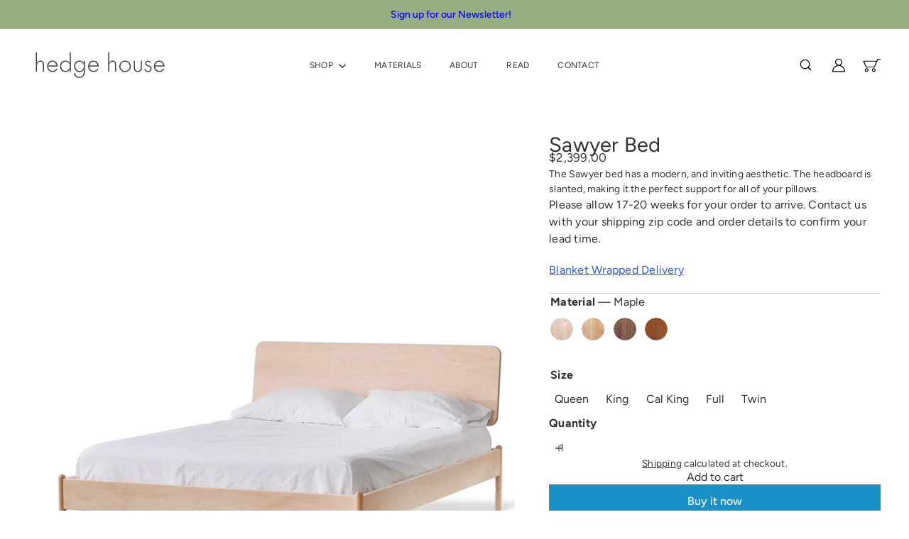

--- FILE ---
content_type: text/html; charset=utf-8
request_url: https://hedgehousefurniture.com/products/sawyer-bed
body_size: 66937
content:
<!doctype html>
<html class="no-js" lang="en" dir="ltr">
  <head>
    <meta charset="utf-8">
    <meta http-equiv="X-UA-Compatible" content="IE=edge,chrome=1">
    <meta name="viewport" content="width=device-width,initial-scale=1">
    <meta name="theme-color" content="">
    <link rel="canonical" href="https://hedgehousefurniture.com/products/sawyer-bed">
    <link rel="preconnect" href="https://fonts.shopifycdn.com" crossorigin>
    <link rel="dns-prefetch" href="https://ajax.googleapis.com">
    <link rel="dns-prefetch" href="https://maps.googleapis.com">
    <link rel="dns-prefetch" href="https://maps.gstatic.com"><link rel="shortcut icon" href="//hedgehousefurniture.com/cdn/shop/files/favicon_32x32.png?v=1613535916" type="image/png"><title>Sawyer Bed &ndash; Hedge House Furniture</title>
<meta name="description" content="The Sawyer bed has a modern, and inviting aesthetic. The headboard is slanted, making it the perfect support for all of your pillows."><meta property="og:site_name" content="Hedge House Furniture">
<meta property="og:url" content="https://hedgehousefurniture.com/products/sawyer-bed">
<meta property="og:title" content="Sawyer Bed">
<meta property="og:type" content="product">
<meta property="og:description" content="The Sawyer bed has a modern, and inviting aesthetic. The headboard is slanted, making it the perfect support for all of your pillows."><meta property="og:image" content="http://hedgehousefurniture.com/cdn/shop/files/Sawyerbed-Maple-quarter-OGClip-23.webp?v=1748357093">
  <meta property="og:image:secure_url" content="https://hedgehousefurniture.com/cdn/shop/files/Sawyerbed-Maple-quarter-OGClip-23.webp?v=1748357093">
  <meta property="og:image:width" content="2100">
  <meta property="og:image:height" content="2450"><meta name="twitter:site" content="@">
<meta name="twitter:card" content="summary_large_image">
<meta name="twitter:title" content="Sawyer Bed">
<meta name="twitter:description" content="The Sawyer bed has a modern, and inviting aesthetic. The headboard is slanted, making it the perfect support for all of your pillows.">
<style data-shopify>:root {
        --product-grid-padding: 12px;
      }</style><script async crossorigin fetchpriority="high" src="/cdn/shopifycloud/importmap-polyfill/es-modules-shim.2.4.0.js"></script>
<script>
      document.documentElement.className = document.documentElement.className.replace('no-js', 'js');

      window.theme = window.theme || {};

      theme.settings = {
        themeName: 'Expanse',
        themeVersion: '8.0.0', // x-release-please-version
      };
    </script><script type="importmap">
{
  "imports": {
    "block.product-buy-buttons.drawers": "//hedgehousefurniture.com/cdn/shop/t/31/assets/block.product-buy-buttons.drawers.js?v=143357058838575216011761070792",
    "block.product-buy-buttons.gift-form": "//hedgehousefurniture.com/cdn/shop/t/31/assets/block.product-buy-buttons.gift-form.js?v=46785361256357036371761070792",
    "block.product-buy-buttons": "//hedgehousefurniture.com/cdn/shop/t/31/assets/block.product-buy-buttons.js?v=72507478919240364931761070792",
    "block.product-buy-buttons.store-availability": "//hedgehousefurniture.com/cdn/shop/t/31/assets/block.product-buy-buttons.store-availability.js?v=90760121318270272421761070792",
    "block.product-inventory": "//hedgehousefurniture.com/cdn/shop/t/31/assets/block.product-inventory.js?v=20518228087486565811761070792",
    "block.product-price": "//hedgehousefurniture.com/cdn/shop/t/31/assets/block.product-price.js?v=35246183459863012841761070792",
    "block.product-title": "//hedgehousefurniture.com/cdn/shop/t/31/assets/block.product-title.js?v=124903593559520654341761070792",
    "block.product-variant-picker": "//hedgehousefurniture.com/cdn/shop/t/31/assets/block.product-variant-picker.js?v=163711784048792154781761070792",
    "cart.order-note": "//hedgehousefurniture.com/cdn/shop/t/31/assets/cart.order-note.js?v=56198602689862001351761070792",
    "element.accordion": "//hedgehousefurniture.com/cdn/shop/t/31/assets/element.accordion.js?v=26352719291171277101761070792",
    "element.base-media": "//hedgehousefurniture.com/cdn/shop/t/31/assets/element.base-media.js?v=61305152781971747521761070792",
    "element.header-search": "//hedgehousefurniture.com/cdn/shop/t/31/assets/element.header-search.js?v=89544545804712572551761070792",
    "element.image.parallax": "//hedgehousefurniture.com/cdn/shop/t/31/assets/element.image.parallax.js?v=59188309605188605141761070792",
    "element.map": "//hedgehousefurniture.com/cdn/shop/t/31/assets/element.map.js?v=104976426947850234061761070792",
    "element.marquee": "//hedgehousefurniture.com/cdn/shop/t/31/assets/element.marquee.js?v=146838365732890290641761070792",
    "element.model": "//hedgehousefurniture.com/cdn/shop/t/31/assets/element.model.js?v=104979259955732717291761070792",
    "element.product-recommendations": "//hedgehousefurniture.com/cdn/shop/t/31/assets/element.product-recommendations.js?v=92208828216334547371761070792",
    "element.quantity-selector": "//hedgehousefurniture.com/cdn/shop/t/31/assets/element.quantity-selector.js?v=68208048201360514121761070792",
    "element.text.rte": "//hedgehousefurniture.com/cdn/shop/t/31/assets/element.text.rte.js?v=28194737298593644281761070792",
    "element.theme": "//hedgehousefurniture.com/cdn/shop/t/31/assets/element.theme.js?v=79531236870419416191761070792",
    "element.video": "//hedgehousefurniture.com/cdn/shop/t/31/assets/element.video.js?v=110560105447302630031761070792",
    "es-module-shims": "//hedgehousefurniture.com/cdn/shop/t/31/assets/es-module-shims.min.js?v=3197203922110785981761070792",
    "form.localization.disclosure": "//hedgehousefurniture.com/cdn/shop/t/31/assets/form.localization.disclosure.js?v=182459945533096787091761070792",
    "form.predictive-search": "//hedgehousefurniture.com/cdn/shop/t/31/assets/form.predictive-search.js?v=16338149262871167711761070792",
    "head.theme-editor": "//hedgehousefurniture.com/cdn/shop/t/31/assets/head.theme-editor.js?v=82669915001170288111761070792",
    "header.cart-drawer": "//hedgehousefurniture.com/cdn/shop/t/31/assets/header.cart-drawer.js?v=76924253000731865721761070792",
    "header.close-cart": "//hedgehousefurniture.com/cdn/shop/t/31/assets/header.close-cart.js?v=111774689337820112111761070792",
    "header.desktop-nav.nav-dropdown": "//hedgehousefurniture.com/cdn/shop/t/31/assets/header.desktop-nav.nav-dropdown.js?v=161891049847192907061761070792",
    "header.drawer": "//hedgehousefurniture.com/cdn/shop/t/31/assets/header.drawer.js?v=141974290604176436751761070792",
    "header.mobile-nav": "//hedgehousefurniture.com/cdn/shop/t/31/assets/header.mobile-nav.js?v=68222097154808643481761070792",
    "header.nav": "//hedgehousefurniture.com/cdn/shop/t/31/assets/header.nav.js?v=60474361350033080031761070792",
    "header.toggle-cart": "//hedgehousefurniture.com/cdn/shop/t/31/assets/header.toggle-cart.js?v=98854154335626053671761070792",
    "header.toggle-menu": "//hedgehousefurniture.com/cdn/shop/t/31/assets/header.toggle-menu.js?v=39506857234317197601761070792",
    "header.toggle-search": "//hedgehousefurniture.com/cdn/shop/t/31/assets/header.toggle-search.js?v=158471854237997684391761070792",
    "is-land": "//hedgehousefurniture.com/cdn/shop/t/31/assets/is-land.min.js?v=92343381495565747271761070793",
    "list.filter-grid.active-tags": "//hedgehousefurniture.com/cdn/shop/t/31/assets/list.filter-grid.active-tags.js?v=95708428777908361691761070793",
    "list.filter-grid.collection-mobile-filters": "//hedgehousefurniture.com/cdn/shop/t/31/assets/list.filter-grid.collection-mobile-filters.js?v=63107918996786963331761070793",
    "list.filter-grid.filter-form": "//hedgehousefurniture.com/cdn/shop/t/31/assets/list.filter-grid.filter-form.js?v=17067780984386582381761070793",
    "list.filter-grid": "//hedgehousefurniture.com/cdn/shop/t/31/assets/list.filter-grid.js?v=101890920840529502621761070793",
    "list.filter-grid.list-filter": "//hedgehousefurniture.com/cdn/shop/t/31/assets/list.filter-grid.list-filter.js?v=138701075783354965801761070793",
    "list.filter-grid.mobile-filters-trigger": "//hedgehousefurniture.com/cdn/shop/t/31/assets/list.filter-grid.mobile-filters-trigger.js?v=95983497396036638961761070793",
    "list.filter-grid.price-range-text": "//hedgehousefurniture.com/cdn/shop/t/31/assets/list.filter-grid.price-range-text.js?v=49452109150009672021761070793",
    "list.filter-grid.price-range": "//hedgehousefurniture.com/cdn/shop/t/31/assets/list.filter-grid.price-range.js?v=35983194066026989001761070793",
    "list.filter-grid.sort-by": "//hedgehousefurniture.com/cdn/shop/t/31/assets/list.filter-grid.sort-by.js?v=169103206739705814741761070793",
    "list.filter-grid.view-buttons": "//hedgehousefurniture.com/cdn/shop/t/31/assets/list.filter-grid.view-buttons.js?v=31923186262704385171761070793",
    "list.product-card.swatches": "//hedgehousefurniture.com/cdn/shop/t/31/assets/list.product-card.swatches.js?v=113927694071767406001761070793",
    "module.cart-form": "//hedgehousefurniture.com/cdn/shop/t/31/assets/module.cart-form.js?v=94598949188871392541761070793",
    "module.clone-footer": "//hedgehousefurniture.com/cdn/shop/t/31/assets/module.clone-footer.js?v=65189253863211222311761070793",
    "module.modal": "//hedgehousefurniture.com/cdn/shop/t/31/assets/module.modal.js?v=44527242903564663411761070793",
    "module.slideshow": "//hedgehousefurniture.com/cdn/shop/t/31/assets/module.slideshow.js?v=164835195365977764321761070793",
    "overlay.newsletter-reminder": "//hedgehousefurniture.com/cdn/shop/t/31/assets/overlay.newsletter-reminder.js?v=76052422197643520471761070793",
    "overlay.quick-add": "//hedgehousefurniture.com/cdn/shop/t/31/assets/overlay.quick-add.js?v=20686207342118126761761070793",
    "overlay.quick-shop": "//hedgehousefurniture.com/cdn/shop/t/31/assets/overlay.quick-shop.js?v=157739579751739548241761070793",
    "overlay.tool-tip": "//hedgehousefurniture.com/cdn/shop/t/31/assets/overlay.tool-tip.js?v=78722916108622987231761070793",
    "overlay.tool-tip.trigger": "//hedgehousefurniture.com/cdn/shop/t/31/assets/overlay.tool-tip.trigger.js?v=38823101629727047911761070793",
    "product.add-to-cart": "//hedgehousefurniture.com/cdn/shop/t/31/assets/product.add-to-cart.js?v=153565341879909331761761070793",
    "product.gallery": "//hedgehousefurniture.com/cdn/shop/t/31/assets/product.gallery.js?v=101937563878297892051761070793",
    "product.gallery.photoswipe": "//hedgehousefurniture.com/cdn/shop/t/31/assets/product.gallery.photoswipe.js?v=34264043932858048631761070793",
    "section.advanced-accordion": "//hedgehousefurniture.com/cdn/shop/t/31/assets/section.advanced-accordion.js?v=44790911016288138071761070793",
    "section.age-verification-popup": "//hedgehousefurniture.com/cdn/shop/t/31/assets/section.age-verification-popup.js?v=58303022586883027081761070793",
    "section.background-image-text": "//hedgehousefurniture.com/cdn/shop/t/31/assets/section.background-image-text.js?v=26227350979714212071761070793",
    "section.collection-header": "//hedgehousefurniture.com/cdn/shop/t/31/assets/section.collection-header.js?v=52320583960175857641761070793",
    "section.countdown": "//hedgehousefurniture.com/cdn/shop/t/31/assets/section.countdown.js?v=75237863181774550081761070793",
    "section.footer": "//hedgehousefurniture.com/cdn/shop/t/31/assets/section.footer.js?v=148713697742347807881761070793",
    "section.header": "//hedgehousefurniture.com/cdn/shop/t/31/assets/section.header.js?v=13203801188933004421761070793",
    "section.hotspots": "//hedgehousefurniture.com/cdn/shop/t/31/assets/section.hotspots.js?v=178007014693575642251761070793",
    "section.image-compare": "//hedgehousefurniture.com/cdn/shop/t/31/assets/section.image-compare.js?v=148705783676582583041761070793",
    "section.main-addresses": "//hedgehousefurniture.com/cdn/shop/t/31/assets/section.main-addresses.js?v=38269558316828166111761070793",
    "section.main-cart": "//hedgehousefurniture.com/cdn/shop/t/31/assets/section.main-cart.js?v=57317533223459346501761070793",
    "section.main-login": "//hedgehousefurniture.com/cdn/shop/t/31/assets/section.main-login.js?v=141583384861984065451761070793",
    "section.more-products-vendor": "//hedgehousefurniture.com/cdn/shop/t/31/assets/section.more-products-vendor.js?v=8511688544614558571761070793",
    "section.newsletter-popup": "//hedgehousefurniture.com/cdn/shop/t/31/assets/section.newsletter-popup.js?v=177313225796357939811761070793",
    "section.password-header": "//hedgehousefurniture.com/cdn/shop/t/31/assets/section.password-header.js?v=124471658844228363121761070793",
    "section.recently-viewed": "//hedgehousefurniture.com/cdn/shop/t/31/assets/section.recently-viewed.js?v=64031631519373429601761070793",
    "section.testimonials": "//hedgehousefurniture.com/cdn/shop/t/31/assets/section.testimonials.js?v=22104849226382439421761070793",
    "section.toolbar.announcement-bar": "//hedgehousefurniture.com/cdn/shop/t/31/assets/section.toolbar.announcement-bar.js?v=113790760388345659521761070793",
    "theme": "//hedgehousefurniture.com/cdn/shop/t/31/assets/theme.js?v=113616480651186619411761070794",
    "util.a11y": "//hedgehousefurniture.com/cdn/shop/t/31/assets/util.a11y.js?v=52391889484665157991761070794",
    "util.ajax-renderer": "//hedgehousefurniture.com/cdn/shop/t/31/assets/util.ajax-renderer.js?v=97870815632261419761761070794",
    "util.currency": "//hedgehousefurniture.com/cdn/shop/t/31/assets/util.currency.js?v=145317363220411440011761070794",
    "util.editor-events": "//hedgehousefurniture.com/cdn/shop/t/31/assets/util.editor-events.js?v=99040249503335390211761070794",
    "util.events": "//hedgehousefurniture.com/cdn/shop/t/31/assets/util.events.js?v=72345573757032118991761070794",
    "util.misc": "//hedgehousefurniture.com/cdn/shop/t/31/assets/util.misc.js?v=117964846174238173191761070794",
    "util.product-loader": "//hedgehousefurniture.com/cdn/shop/t/31/assets/util.product-loader.js?v=71947287259713254281761070794",
    "util.resource-loader": "//hedgehousefurniture.com/cdn/shop/t/31/assets/util.resource-loader.js?v=81301169148003274841761070794",
    "util.storage": "//hedgehousefurniture.com/cdn/shop/t/31/assets/util.storage.js?v=165714144265540632071761070794",
    "utility.stylesheet": "//hedgehousefurniture.com/cdn/shop/t/31/assets/utility.stylesheet.js?v=115421978848924304161761070794",
    "vendor.body-scroll-lock": "//hedgehousefurniture.com/cdn/shop/t/31/assets/vendor.body-scroll-lock.js?v=43858629955478570601761070794",
    "vendor.flickity-fade": "//hedgehousefurniture.com/cdn/shop/t/31/assets/vendor.flickity-fade.js?v=30199917077759486291761070794",
    "vendor.flickity": "//hedgehousefurniture.com/cdn/shop/t/31/assets/vendor.flickity.js?v=145589282352783664051761070794",
    "vendor.in-view": "//hedgehousefurniture.com/cdn/shop/t/31/assets/vendor.in-view.js?v=126891093837844970591761070794",
    "vendor.nouislider": "//hedgehousefurniture.com/cdn/shop/t/31/assets/vendor.nouislider.js?v=129287890155711085221761070794",
    "vendor.photoswipe-ui-default": "//hedgehousefurniture.com/cdn/shop/t/31/assets/vendor.photoswipe-ui-default.min.js?v=73207447096779043641761070794",
    "vendor.photoswipe": "//hedgehousefurniture.com/cdn/shop/t/31/assets/vendor.photoswipe.min.js?v=24673779349008835351761070794"
  }
}
</script><script>
  if (!(HTMLScriptElement.supports && HTMLScriptElement.supports('importmap'))) {
    const el = document.createElement('script')
    el.async = true
    el.src = "//hedgehousefurniture.com/cdn/shop/t/31/assets/es-module-shims.min.js?v=3197203922110785981761070792"
    document.head.appendChild(el)
  }
</script>
<script type="module" src="//hedgehousefurniture.com/cdn/shop/t/31/assets/is-land.min.js?v=92343381495565747271761070793"></script>


<script type="module">
  try {
    const importMap = document.querySelector('script[type="importmap"]')
    const importMapJson = JSON.parse(importMap.textContent)
    const importMapModules = Object.values(importMapJson.imports)
    for (let i = 0; i < importMapModules.length; i++) {
      const link = document.createElement('link')
      link.rel = 'modulepreload'
      link.href = importMapModules[i]
      document.head.appendChild(link)
    }
  } catch (e) {
    console.error(e)
  }
</script>
<script>window.performance && window.performance.mark && window.performance.mark('shopify.content_for_header.start');</script><meta name="facebook-domain-verification" content="0c1o3kmchkbkudhh4dhhsar8kezdvx">
<meta id="shopify-digital-wallet" name="shopify-digital-wallet" content="/1412923504/digital_wallets/dialog">
<meta name="shopify-checkout-api-token" content="35252ffcd0fefb7aeada5639a40aa502">
<meta id="in-context-paypal-metadata" data-shop-id="1412923504" data-venmo-supported="false" data-environment="production" data-locale="en_US" data-paypal-v4="true" data-currency="USD">
<link rel="alternate" type="application/json+oembed" href="https://hedgehousefurniture.com/products/sawyer-bed.oembed">
<script async="async" src="/checkouts/internal/preloads.js?locale=en-US"></script>
<link rel="preconnect" href="https://shop.app" crossorigin="anonymous">
<script async="async" src="https://shop.app/checkouts/internal/preloads.js?locale=en-US&shop_id=1412923504" crossorigin="anonymous"></script>
<script id="apple-pay-shop-capabilities" type="application/json">{"shopId":1412923504,"countryCode":"US","currencyCode":"USD","merchantCapabilities":["supports3DS"],"merchantId":"gid:\/\/shopify\/Shop\/1412923504","merchantName":"Hedge House Furniture","requiredBillingContactFields":["postalAddress","email","phone"],"requiredShippingContactFields":["postalAddress","email","phone"],"shippingType":"shipping","supportedNetworks":["visa","masterCard","amex","discover","elo","jcb"],"total":{"type":"pending","label":"Hedge House Furniture","amount":"1.00"},"shopifyPaymentsEnabled":true,"supportsSubscriptions":true}</script>
<script id="shopify-features" type="application/json">{"accessToken":"35252ffcd0fefb7aeada5639a40aa502","betas":["rich-media-storefront-analytics"],"domain":"hedgehousefurniture.com","predictiveSearch":true,"shopId":1412923504,"locale":"en"}</script>
<script>var Shopify = Shopify || {};
Shopify.shop = "hedge-house-furniture.myshopify.com";
Shopify.locale = "en";
Shopify.currency = {"active":"USD","rate":"1.0"};
Shopify.country = "US";
Shopify.theme = {"name":"HedgeHouseFurniture.com-Expanse","id":146856575151,"schema_name":"Expanse","schema_version":"8.0.0","theme_store_id":902,"role":"main"};
Shopify.theme.handle = "null";
Shopify.theme.style = {"id":null,"handle":null};
Shopify.cdnHost = "hedgehousefurniture.com/cdn";
Shopify.routes = Shopify.routes || {};
Shopify.routes.root = "/";</script>
<script type="module">!function(o){(o.Shopify=o.Shopify||{}).modules=!0}(window);</script>
<script>!function(o){function n(){var o=[];function n(){o.push(Array.prototype.slice.apply(arguments))}return n.q=o,n}var t=o.Shopify=o.Shopify||{};t.loadFeatures=n(),t.autoloadFeatures=n()}(window);</script>
<script>
  window.ShopifyPay = window.ShopifyPay || {};
  window.ShopifyPay.apiHost = "shop.app\/pay";
  window.ShopifyPay.redirectState = null;
</script>
<script id="shop-js-analytics" type="application/json">{"pageType":"product"}</script>
<script defer="defer" async type="module" src="//hedgehousefurniture.com/cdn/shopifycloud/shop-js/modules/v2/client.init-shop-cart-sync_BT-GjEfc.en.esm.js"></script>
<script defer="defer" async type="module" src="//hedgehousefurniture.com/cdn/shopifycloud/shop-js/modules/v2/chunk.common_D58fp_Oc.esm.js"></script>
<script defer="defer" async type="module" src="//hedgehousefurniture.com/cdn/shopifycloud/shop-js/modules/v2/chunk.modal_xMitdFEc.esm.js"></script>
<script type="module">
  await import("//hedgehousefurniture.com/cdn/shopifycloud/shop-js/modules/v2/client.init-shop-cart-sync_BT-GjEfc.en.esm.js");
await import("//hedgehousefurniture.com/cdn/shopifycloud/shop-js/modules/v2/chunk.common_D58fp_Oc.esm.js");
await import("//hedgehousefurniture.com/cdn/shopifycloud/shop-js/modules/v2/chunk.modal_xMitdFEc.esm.js");

  window.Shopify.SignInWithShop?.initShopCartSync?.({"fedCMEnabled":true,"windoidEnabled":true});

</script>
<script defer="defer" async type="module" src="//hedgehousefurniture.com/cdn/shopifycloud/shop-js/modules/v2/client.payment-terms_Ci9AEqFq.en.esm.js"></script>
<script defer="defer" async type="module" src="//hedgehousefurniture.com/cdn/shopifycloud/shop-js/modules/v2/chunk.common_D58fp_Oc.esm.js"></script>
<script defer="defer" async type="module" src="//hedgehousefurniture.com/cdn/shopifycloud/shop-js/modules/v2/chunk.modal_xMitdFEc.esm.js"></script>
<script type="module">
  await import("//hedgehousefurniture.com/cdn/shopifycloud/shop-js/modules/v2/client.payment-terms_Ci9AEqFq.en.esm.js");
await import("//hedgehousefurniture.com/cdn/shopifycloud/shop-js/modules/v2/chunk.common_D58fp_Oc.esm.js");
await import("//hedgehousefurniture.com/cdn/shopifycloud/shop-js/modules/v2/chunk.modal_xMitdFEc.esm.js");

  
</script>
<script>
  window.Shopify = window.Shopify || {};
  if (!window.Shopify.featureAssets) window.Shopify.featureAssets = {};
  window.Shopify.featureAssets['shop-js'] = {"shop-cart-sync":["modules/v2/client.shop-cart-sync_DZOKe7Ll.en.esm.js","modules/v2/chunk.common_D58fp_Oc.esm.js","modules/v2/chunk.modal_xMitdFEc.esm.js"],"init-fed-cm":["modules/v2/client.init-fed-cm_B6oLuCjv.en.esm.js","modules/v2/chunk.common_D58fp_Oc.esm.js","modules/v2/chunk.modal_xMitdFEc.esm.js"],"shop-cash-offers":["modules/v2/client.shop-cash-offers_D2sdYoxE.en.esm.js","modules/v2/chunk.common_D58fp_Oc.esm.js","modules/v2/chunk.modal_xMitdFEc.esm.js"],"shop-login-button":["modules/v2/client.shop-login-button_QeVjl5Y3.en.esm.js","modules/v2/chunk.common_D58fp_Oc.esm.js","modules/v2/chunk.modal_xMitdFEc.esm.js"],"pay-button":["modules/v2/client.pay-button_DXTOsIq6.en.esm.js","modules/v2/chunk.common_D58fp_Oc.esm.js","modules/v2/chunk.modal_xMitdFEc.esm.js"],"shop-button":["modules/v2/client.shop-button_DQZHx9pm.en.esm.js","modules/v2/chunk.common_D58fp_Oc.esm.js","modules/v2/chunk.modal_xMitdFEc.esm.js"],"avatar":["modules/v2/client.avatar_BTnouDA3.en.esm.js"],"init-windoid":["modules/v2/client.init-windoid_CR1B-cfM.en.esm.js","modules/v2/chunk.common_D58fp_Oc.esm.js","modules/v2/chunk.modal_xMitdFEc.esm.js"],"init-shop-for-new-customer-accounts":["modules/v2/client.init-shop-for-new-customer-accounts_C_vY_xzh.en.esm.js","modules/v2/client.shop-login-button_QeVjl5Y3.en.esm.js","modules/v2/chunk.common_D58fp_Oc.esm.js","modules/v2/chunk.modal_xMitdFEc.esm.js"],"init-shop-email-lookup-coordinator":["modules/v2/client.init-shop-email-lookup-coordinator_BI7n9ZSv.en.esm.js","modules/v2/chunk.common_D58fp_Oc.esm.js","modules/v2/chunk.modal_xMitdFEc.esm.js"],"init-shop-cart-sync":["modules/v2/client.init-shop-cart-sync_BT-GjEfc.en.esm.js","modules/v2/chunk.common_D58fp_Oc.esm.js","modules/v2/chunk.modal_xMitdFEc.esm.js"],"shop-toast-manager":["modules/v2/client.shop-toast-manager_DiYdP3xc.en.esm.js","modules/v2/chunk.common_D58fp_Oc.esm.js","modules/v2/chunk.modal_xMitdFEc.esm.js"],"init-customer-accounts":["modules/v2/client.init-customer-accounts_D9ZNqS-Q.en.esm.js","modules/v2/client.shop-login-button_QeVjl5Y3.en.esm.js","modules/v2/chunk.common_D58fp_Oc.esm.js","modules/v2/chunk.modal_xMitdFEc.esm.js"],"init-customer-accounts-sign-up":["modules/v2/client.init-customer-accounts-sign-up_iGw4briv.en.esm.js","modules/v2/client.shop-login-button_QeVjl5Y3.en.esm.js","modules/v2/chunk.common_D58fp_Oc.esm.js","modules/v2/chunk.modal_xMitdFEc.esm.js"],"shop-follow-button":["modules/v2/client.shop-follow-button_CqMgW2wH.en.esm.js","modules/v2/chunk.common_D58fp_Oc.esm.js","modules/v2/chunk.modal_xMitdFEc.esm.js"],"checkout-modal":["modules/v2/client.checkout-modal_xHeaAweL.en.esm.js","modules/v2/chunk.common_D58fp_Oc.esm.js","modules/v2/chunk.modal_xMitdFEc.esm.js"],"shop-login":["modules/v2/client.shop-login_D91U-Q7h.en.esm.js","modules/v2/chunk.common_D58fp_Oc.esm.js","modules/v2/chunk.modal_xMitdFEc.esm.js"],"lead-capture":["modules/v2/client.lead-capture_BJmE1dJe.en.esm.js","modules/v2/chunk.common_D58fp_Oc.esm.js","modules/v2/chunk.modal_xMitdFEc.esm.js"],"payment-terms":["modules/v2/client.payment-terms_Ci9AEqFq.en.esm.js","modules/v2/chunk.common_D58fp_Oc.esm.js","modules/v2/chunk.modal_xMitdFEc.esm.js"]};
</script>
<script>(function() {
  var isLoaded = false;
  function asyncLoad() {
    if (isLoaded) return;
    isLoaded = true;
    var urls = ["https:\/\/cdnig.addons.business\/embed\/cloud\/hedge-house-furniture\/cziframeagent.js?v=212104101107\u0026token=TK2r222103asjMa0\u0026shop=hedge-house-furniture.myshopify.com","https:\/\/cdn.nfcube.com\/instafeed-59746a52dab2b5659c6b769c2ee30e04.js?shop=hedge-house-furniture.myshopify.com"];
    for (var i = 0; i < urls.length; i++) {
      var s = document.createElement('script');
      s.type = 'text/javascript';
      s.async = true;
      s.src = urls[i];
      var x = document.getElementsByTagName('script')[0];
      x.parentNode.insertBefore(s, x);
    }
  };
  if(window.attachEvent) {
    window.attachEvent('onload', asyncLoad);
  } else {
    window.addEventListener('load', asyncLoad, false);
  }
})();</script>
<script id="__st">var __st={"a":1412923504,"offset":-18000,"reqid":"6bb1ef77-1e47-4246-9164-391ca814feab-1769410741","pageurl":"hedgehousefurniture.com\/products\/sawyer-bed","u":"1919acaa4571","p":"product","rtyp":"product","rid":4315067973718};</script>
<script>window.ShopifyPaypalV4VisibilityTracking = true;</script>
<script id="captcha-bootstrap">!function(){'use strict';const t='contact',e='account',n='new_comment',o=[[t,t],['blogs',n],['comments',n],[t,'customer']],c=[[e,'customer_login'],[e,'guest_login'],[e,'recover_customer_password'],[e,'create_customer']],r=t=>t.map((([t,e])=>`form[action*='/${t}']:not([data-nocaptcha='true']) input[name='form_type'][value='${e}']`)).join(','),a=t=>()=>t?[...document.querySelectorAll(t)].map((t=>t.form)):[];function s(){const t=[...o],e=r(t);return a(e)}const i='password',u='form_key',d=['recaptcha-v3-token','g-recaptcha-response','h-captcha-response',i],f=()=>{try{return window.sessionStorage}catch{return}},m='__shopify_v',_=t=>t.elements[u];function p(t,e,n=!1){try{const o=window.sessionStorage,c=JSON.parse(o.getItem(e)),{data:r}=function(t){const{data:e,action:n}=t;return t[m]||n?{data:e,action:n}:{data:t,action:n}}(c);for(const[e,n]of Object.entries(r))t.elements[e]&&(t.elements[e].value=n);n&&o.removeItem(e)}catch(o){console.error('form repopulation failed',{error:o})}}const l='form_type',E='cptcha';function T(t){t.dataset[E]=!0}const w=window,h=w.document,L='Shopify',v='ce_forms',y='captcha';let A=!1;((t,e)=>{const n=(g='f06e6c50-85a8-45c8-87d0-21a2b65856fe',I='https://cdn.shopify.com/shopifycloud/storefront-forms-hcaptcha/ce_storefront_forms_captcha_hcaptcha.v1.5.2.iife.js',D={infoText:'Protected by hCaptcha',privacyText:'Privacy',termsText:'Terms'},(t,e,n)=>{const o=w[L][v],c=o.bindForm;if(c)return c(t,g,e,D).then(n);var r;o.q.push([[t,g,e,D],n]),r=I,A||(h.body.append(Object.assign(h.createElement('script'),{id:'captcha-provider',async:!0,src:r})),A=!0)});var g,I,D;w[L]=w[L]||{},w[L][v]=w[L][v]||{},w[L][v].q=[],w[L][y]=w[L][y]||{},w[L][y].protect=function(t,e){n(t,void 0,e),T(t)},Object.freeze(w[L][y]),function(t,e,n,w,h,L){const[v,y,A,g]=function(t,e,n){const i=e?o:[],u=t?c:[],d=[...i,...u],f=r(d),m=r(i),_=r(d.filter((([t,e])=>n.includes(e))));return[a(f),a(m),a(_),s()]}(w,h,L),I=t=>{const e=t.target;return e instanceof HTMLFormElement?e:e&&e.form},D=t=>v().includes(t);t.addEventListener('submit',(t=>{const e=I(t);if(!e)return;const n=D(e)&&!e.dataset.hcaptchaBound&&!e.dataset.recaptchaBound,o=_(e),c=g().includes(e)&&(!o||!o.value);(n||c)&&t.preventDefault(),c&&!n&&(function(t){try{if(!f())return;!function(t){const e=f();if(!e)return;const n=_(t);if(!n)return;const o=n.value;o&&e.removeItem(o)}(t);const e=Array.from(Array(32),(()=>Math.random().toString(36)[2])).join('');!function(t,e){_(t)||t.append(Object.assign(document.createElement('input'),{type:'hidden',name:u})),t.elements[u].value=e}(t,e),function(t,e){const n=f();if(!n)return;const o=[...t.querySelectorAll(`input[type='${i}']`)].map((({name:t})=>t)),c=[...d,...o],r={};for(const[a,s]of new FormData(t).entries())c.includes(a)||(r[a]=s);n.setItem(e,JSON.stringify({[m]:1,action:t.action,data:r}))}(t,e)}catch(e){console.error('failed to persist form',e)}}(e),e.submit())}));const S=(t,e)=>{t&&!t.dataset[E]&&(n(t,e.some((e=>e===t))),T(t))};for(const o of['focusin','change'])t.addEventListener(o,(t=>{const e=I(t);D(e)&&S(e,y())}));const B=e.get('form_key'),M=e.get(l),P=B&&M;t.addEventListener('DOMContentLoaded',(()=>{const t=y();if(P)for(const e of t)e.elements[l].value===M&&p(e,B);[...new Set([...A(),...v().filter((t=>'true'===t.dataset.shopifyCaptcha))])].forEach((e=>S(e,t)))}))}(h,new URLSearchParams(w.location.search),n,t,e,['guest_login'])})(!0,!0)}();</script>
<script integrity="sha256-4kQ18oKyAcykRKYeNunJcIwy7WH5gtpwJnB7kiuLZ1E=" data-source-attribution="shopify.loadfeatures" defer="defer" src="//hedgehousefurniture.com/cdn/shopifycloud/storefront/assets/storefront/load_feature-a0a9edcb.js" crossorigin="anonymous"></script>
<script crossorigin="anonymous" defer="defer" src="//hedgehousefurniture.com/cdn/shopifycloud/storefront/assets/shopify_pay/storefront-65b4c6d7.js?v=20250812"></script>
<script data-source-attribution="shopify.dynamic_checkout.dynamic.init">var Shopify=Shopify||{};Shopify.PaymentButton=Shopify.PaymentButton||{isStorefrontPortableWallets:!0,init:function(){window.Shopify.PaymentButton.init=function(){};var t=document.createElement("script");t.src="https://hedgehousefurniture.com/cdn/shopifycloud/portable-wallets/latest/portable-wallets.en.js",t.type="module",document.head.appendChild(t)}};
</script>
<script data-source-attribution="shopify.dynamic_checkout.buyer_consent">
  function portableWalletsHideBuyerConsent(e){var t=document.getElementById("shopify-buyer-consent"),n=document.getElementById("shopify-subscription-policy-button");t&&n&&(t.classList.add("hidden"),t.setAttribute("aria-hidden","true"),n.removeEventListener("click",e))}function portableWalletsShowBuyerConsent(e){var t=document.getElementById("shopify-buyer-consent"),n=document.getElementById("shopify-subscription-policy-button");t&&n&&(t.classList.remove("hidden"),t.removeAttribute("aria-hidden"),n.addEventListener("click",e))}window.Shopify?.PaymentButton&&(window.Shopify.PaymentButton.hideBuyerConsent=portableWalletsHideBuyerConsent,window.Shopify.PaymentButton.showBuyerConsent=portableWalletsShowBuyerConsent);
</script>
<script>
  function portableWalletsCleanup(e){e&&e.src&&console.error("Failed to load portable wallets script "+e.src);var t=document.querySelectorAll("shopify-accelerated-checkout .shopify-payment-button__skeleton, shopify-accelerated-checkout-cart .wallet-cart-button__skeleton"),e=document.getElementById("shopify-buyer-consent");for(let e=0;e<t.length;e++)t[e].remove();e&&e.remove()}function portableWalletsNotLoadedAsModule(e){e instanceof ErrorEvent&&"string"==typeof e.message&&e.message.includes("import.meta")&&"string"==typeof e.filename&&e.filename.includes("portable-wallets")&&(window.removeEventListener("error",portableWalletsNotLoadedAsModule),window.Shopify.PaymentButton.failedToLoad=e,"loading"===document.readyState?document.addEventListener("DOMContentLoaded",window.Shopify.PaymentButton.init):window.Shopify.PaymentButton.init())}window.addEventListener("error",portableWalletsNotLoadedAsModule);
</script>

<script type="module" src="https://hedgehousefurniture.com/cdn/shopifycloud/portable-wallets/latest/portable-wallets.en.js" onError="portableWalletsCleanup(this)" crossorigin="anonymous"></script>
<script nomodule>
  document.addEventListener("DOMContentLoaded", portableWalletsCleanup);
</script>

<link id="shopify-accelerated-checkout-styles" rel="stylesheet" media="screen" href="https://hedgehousefurniture.com/cdn/shopifycloud/portable-wallets/latest/accelerated-checkout-backwards-compat.css" crossorigin="anonymous">
<style id="shopify-accelerated-checkout-cart">
        #shopify-buyer-consent {
  margin-top: 1em;
  display: inline-block;
  width: 100%;
}

#shopify-buyer-consent.hidden {
  display: none;
}

#shopify-subscription-policy-button {
  background: none;
  border: none;
  padding: 0;
  text-decoration: underline;
  font-size: inherit;
  cursor: pointer;
}

#shopify-subscription-policy-button::before {
  box-shadow: none;
}

      </style>
<link rel="stylesheet" media="screen" href="//hedgehousefurniture.com/cdn/shop/t/31/compiled_assets/styles.css?v=11969">
<script id="snippets-script" data-snippets="layout.stack,form.customer" defer="defer" src="//hedgehousefurniture.com/cdn/shop/t/31/compiled_assets/snippet-scripts.js?v=11969"></script>
<script>window.performance && window.performance.mark && window.performance.mark('shopify.content_for_header.end');</script>
<style data-shopify>:root {
    /* Core Sizes */
    --size-0-25: 0.0625rem; /* 1px */
    --size-0-5: 0.125rem; /* 2px */
    --size-1: 0.25rem; /* 4px */
    --size-1-5: 0.375rem; /* 6px */
    --size-2: 0.5rem; /* 8px */
    --size-2-5: 0.625rem; /* 10px */
    --size-3: 0.75rem; /* 12px */
    --size-3-5: 0.875rem; /* 14px */
    --size-4: 1rem; /* 16px */
    --size-4-5: 1.125rem; /* 18px */
    --size-5: 1.25rem; /* 20px */
    --size-5-5: 1.375rem; /* 22px */
    --size-6: 1.5rem; /* 24px */
    --size-6-5: 1.625rem; /* 26px */
    --size-7: 1.75rem; /* 28px */
    --size-7-5: 1.875rem; /* 30px */
    --size-8: 2rem; /* 32px */
    --size-8-5: 2.125rem; /* 34px */
    --size-9: 2.25rem; /* 36px */
    --size-9-5: 2.375rem; /* 38px */
    --size-10: 2.5rem; /* 40px */
    --size-11: 2.75rem; /* 44px */
    --size-12: 3rem; /* 48px */
    --size-14: 3.5rem; /* 56px */
    --size-16: 4rem; /* 64px */
    --size-18: 4.5rem; /* 72px */
    --size-20: 5rem; /* 80px */
    --size-24: 6rem; /* 96px */
    --size-28: 7rem; /* 112px */
    --size-32: 8rem; /* 128px */

    /* Text Sizes */
    --text-size-2: 0.5rem; /* 8px */
    --text-size-2-5: 0.625rem; /* 10px */
    --text-size-3: 0.75rem; /* 12px */
    --text-size-3-5: 0.875rem; /* 14px */
    --text-size-4: 1rem; /* 16px */
    --text-size-4-5: 1.125rem; /* 18px */
    --text-size-5: 1.25rem; /* 20px */
    --text-size-5-5: 1.375rem; /* 22px */
    --text-size-6: 1.5rem; /* 24px */
    --text-size-6-5: 1.625rem; /* 26px */
    --text-size-7: 1.75rem; /* 28px */
    --text-size-7-5: 1.875rem; /* 30px */
    --text-size-8: 2rem; /* 32px */
    --text-size-8-5: 2.125rem; /* 34px */
    --text-size-9: 2.25rem; /* 36px */
    --text-size-9-5: 2.375rem; /* 38px */
    --text-size-10: 2.5rem; /* 40px */
    --text-size-11: 2.75rem; /* 44px */
    --text-size-12: 3rem; /* 48px */
    --text-size-14: 3.5rem; /* 56px */
    --text-size-16: 4rem; /* 64px */
    --text-size-18: 4.5rem; /* 72px */
    --text-size-20: 5rem; /* 80px */
    --text-size-24: 6rem; /* 96px */
    --text-size-28: 7rem; /* 112px */
    --text-size-32: 8rem; /* 128px */

    /* Line */
    --line-size-none: 0px;
    --line-size-xs: 0.5px;
    --line-size-sm: 1px;
    --line-size-md: 2px;
    --line-size-lg: 4px;
    --line-size-xl: 8px;

    /* Gap */
    --gap-size-none: 0px;
    --gap-size-xs: 8px;
    --gap-size-sm: 16px;
    --gap-size-md: 32px;
    --gap-size-lg: 48px;
    --gap-size-xl: 64px;

    /* Radius */
    --radius-xs: 4px;
    --radius-sm: 8px;
    --radius-md: 12px;
    --radius-lg: 16px;
    --radius-xl: 24px;
    --radius-2xl: 32px;
    --radius-none: 0px;
    --radius-full: 999px;

    /* Dropshadow */
    --shadow-none: 0px 0px 0px 0px rgba(0, 0, 0, 0);
    --shadow-sm: 0px 1px 2px 0px rgba(0, 0, 0, 0.08);
    --shadow-md: 0px 2px 4px -1px rgba(0, 0, 0, 0.08);
    --shadow-lg: 0px 8px 16px -4px rgba(0, 0, 0, 0.08);
    --shadow-xl: 0px 16px 32px -6px rgba(0, 0, 0, 0.12);
    --shadow-2xl: 0px 16px 64px -12px rgba(0, 0, 0, 0.22);

    /* Font Weights */
    --font-weight-100: 100;
    --font-weight-200: 200;
    --font-weight-300: 300;
    --font-weight-400: 400;
    --font-weight-500: 500;
    --font-weight-600: 600;
    --font-weight-700: 700;
    --font-weight-800: 800;
    --font-weight-900: 900;

    /* Letter Spacings */
    --letter-space-2xs: -0.05em;
    --letter-space-xs: -0.03em;
    --letter-space-sm: -0.015em;
    --letter-space-md: 0em;
    --letter-space-lg: 0.015em;
    --letter-space-xl: 0.03em;
    --letter-space-2xl: 0.05em;
    --letter-space-3xl: 0.08em;
    --letter-space-4xl: 0.12em;

    /* Line Heights */
    --line-height-2xs: 0.9;
    --line-height-xs: 1;
    --line-height-sm: 1.1;
    --line-height-md: 1.2;
    --line-height-lg: 1.5;
    --line-height-xl: 1.7;
    --line-height-2xl: 2;

    /* Color Shades */
    --shade-0: 0%;
    --shade-4: 4%;
    --shade-8: 8%;
    --shade-12: 12%;
    --shade-16: 16%;
    --shade-20: 20%;
    --shade-30: 30%;
    --shade-40: 40%;
    --shade-50: 50%;
    --shade-60: 60%;
    --shade-70: 70%;
    --shade-80: 80%;
    --shade-90: 90%;
    --shade-100: 100%;
  }</style><style data-shopify>/* Root Variables */
  :root {
    --root-font-size: 16px;
    --root-color-primary: #000;
    --root-color-secondary: #fff;
  }

  /* Colors */
  :root {
    --color-primary: var(--root-color-primary);
    --color-secondary: var(--root-color-secondary);
    --color-focus: #4a9afc;
    --color-error: #ba4444;
    --color-price: var(--color-primary);
    --color-text-savings: var(--color-primary);
    --disabled-grey: #f6f6f6;
    --disabled-border: #b6b6b6;
    --disabled-grey-text: #b6b6b6;
    --success-green: #56ad6a;
    --success-green-bg: #ecfef0;
    --color-sticky-nav-links: #fff;
  }

  /* Body Font Stack */
  :root {
    --element-text-font-family--body: 'Arial';
    --element-text-font-family-fallback--body: 'sans-serif';
    --element-text-font-weight--body: var(--font-weight-400);
    --element-text-letter-spacing--body: var(--letter-space-md);
    --element-text-line-height--body: var(--line-height-md);
    --element-text-text-transform--body: none;
    --element-text-font-size--body-lg: var(--text-size-4);
    --element-text-font-size--body-md: var(--text-size-3-5);
    --element-text-font-size--body-sm: var(--text-size-3);
    --element-text-font-size--body-xs: var(--text-size-2-5);

    @media screen and (min-width: 769px) {
      --element-text-font-size--body-lg: var(--text-size-4-5);
      --element-text-font-size--body-md: var(--text-size-4);
      --element-text-font-size--body-sm: var(--text-size-3-5);
      --element-text-font-size--body-xs: var(--text-size-3);
    }
  }

  /* Heading Font Stack */
  :root {
    --element-text-font-family--heading: 'Arial';
    --element-text-font-family-fallback--heading: 'sans-serif';
    --element-text-font-weight--heading: var(--font-weight-700);
    --element-text-letter-spacing--heading: var(--letter-space-md);

    --element-text-line-height--heading-2xl: var(--line-height-md);
    --element-text-line-height--heading-xl: var(--line-height-md);
    --element-text-line-height--heading-lg: var(--line-height-md);
    --element-text-line-height--heading-md: var(--line-height-md);
    --element-text-line-height--heading-sm: var(--line-height-md);
    --element-text-line-height--heading-xs: var(--line-height-md);

    --element-text-font-size--heading-2xl: var(--text-size-12);
    --element-text-font-size--heading-xl: var(--text-size-8);
    --element-text-font-size--heading-lg: var(--text-size-6);
    --element-text-font-size--heading-md: var(--text-size-5);
    --element-text-font-size--heading-sm: var(--text-size-4-5);
    --element-text-font-size--heading-xs: var(--text-size-4);

    @media screen and (min-width: 769px) {
      --element-text-font-size--heading-2xl: var(--text-size-16);
      --element-text-font-size--heading-2xl: var(--text-size-12);
      --element-text-font-size--heading-xl: var(--text-size-8);
      --element-text-font-size--heading-lg: var(--text-size-6);
      --element-text-font-size--heading-md: var(--text-size-5);
      --element-text-font-size--heading-sm: var(--text-size-4-5);
      --element-text-font-size--heading-xs: var(--text-size-4-5);
    }
  }

  /* Accent Font Stack */
  :root {
    --element-text-font-family--accent: 'Arial';
    --element-text-font-family-fallback--accent: 'sans-serif';
    --element-text-font-weight--accent: var(--font-weight-400);
    --element-text-letter-spacing--accent: var(--letter-space-4xl);
    --element-text-line-height--accent: var(--line-height-md);
    --element-text-text-transform--accent: uppercase;
  }

  /* Input Responsive Styles */
  @media (max-width: 768px) {
    :root { 
      --element-input-padding-inline: var(--size-2);
      --element-input-padding-block: var(--size-2);
    }
  }

  /* Button Responsive Styles */
  @media (max-width: 768px) {
    :root { 
      --element-button-padding-inline: var(--size-2);
      --element-button-padding-block: var(--size-2);
    }

    .element-button--shopify-payment-wrapper shopify-accelerated-checkout {
      --shopify-accelerated-checkout-button-block-size: calc(2* var(--element-button-padding-block) + var(--element-text-line-height--body) * var(--element-text-font-size--body-md));
    }
  } 

  /* ==================================================================== */
  /* OLD CSS VARIABLES THAT NEEDS TO 🔥 */
  /* ==================================================================== */
  :root {
    --z-index-modal: 30;
    --z-index-toolbar: 7;
    --z-index-header: 6;
    --z-index-header-submenu: 7;
    --z-index-header-bottom-row: 3;
    --z-index-header-drawers: 5;
    --z-index-header-drawers-mobile: 3;
    --z-index-header-search: 7;
    --z-index-loader: 4;
    --z-index-header-search-overlay: 1;
    --url-ico-select: url(//hedgehousefurniture.com/cdn/shop/t/31/assets/ico-select.svg);
    --url-swirl-svg: url(//hedgehousefurniture.com/cdn/shop/t/31/assets/swirl.svg);
    --header-padding-bottom: 0;
    --gutter: 30px;
    --page-width: 1500px;
    --page-width-narrow: 1000px;
    --page-width-gutter-small: 17px;
    --grid-gutter: 22px;
    --grid-gutter-small: 16px;
    --slide-curve: 0.25s cubic-bezier(0.165, 0.84, 0.44, 1);
    --drawer-box-shadow: 0 10px 25px rgba(0, 0, 0, 0.15);
    --product-grid-margin: 10px;
    --product-grid-padding: 12px;
    --product-radius: 10px;
    --page-top-padding: 35px;
    --page-narrow: 780px;
    --page-width-padding: 40px;
    --grid-gutter: 22px;
    --index-section-padding: 60px;
    --section-header-bottom: 40px;
    --size-chart-margin: 30px 0;
    --size-chart-icon-margin: 5px;
    --newsletter-reminder-padding: 20px 30px 20px 25px;
    --text-frame-margin: 10px;
    --desktop-menu-chevron-size: 10px;
    --site-nav-item-padding: 20px;
    --site-nav-item-padding-top-bottom: 16px;
    --site-nav-icon-padding: 12px;
  }

  @media screen and (max-width: 768px) {
    :root {
      --page-top-padding: 15px;
      --page-narrow: 330px;
      --page-width-padding: 17px;
      --grid-gutter: 16px;
      --index-section-padding: 40px;
      --section-header-bottom: 25px;
      --text-frame-margin: 7px;
    }
  }</style>
<style data-shopify>@font-face {
  font-family: Figtree;
  font-weight: 500;
  font-style: normal;
  font-display: fallback;
  src: url("//hedgehousefurniture.com/cdn/fonts/figtree/figtree_n5.3b6b7df38aa5986536945796e1f947445832047c.woff2") format("woff2"),
       url("//hedgehousefurniture.com/cdn/fonts/figtree/figtree_n5.f26bf6dcae278b0ed902605f6605fa3338e81dab.woff") format("woff");
}
@font-face {
  font-family: Figtree;
  font-weight: 500;
  font-style: italic;
  font-display: fallback;
  src: url("//hedgehousefurniture.com/cdn/fonts/figtree/figtree_i5.969396f679a62854cf82dbf67acc5721e41351f0.woff2") format("woff2"),
       url("//hedgehousefurniture.com/cdn/fonts/figtree/figtree_i5.93bc1cad6c73ca9815f9777c49176dfc9d2890dd.woff") format("woff");
}
@font-face {
  font-family: Figtree;
  font-weight: 400;
  font-style: normal;
  font-display: fallback;
  src: url("//hedgehousefurniture.com/cdn/fonts/figtree/figtree_n4.3c0838aba1701047e60be6a99a1b0a40ce9b8419.woff2") format("woff2"),
       url("//hedgehousefurniture.com/cdn/fonts/figtree/figtree_n4.c0575d1db21fc3821f17fd6617d3dee552312137.woff") format("woff");
}
@font-face {
  font-family: Figtree;
  font-weight: 400;
  font-style: italic;
  font-display: fallback;
  src: url("//hedgehousefurniture.com/cdn/fonts/figtree/figtree_i4.89f7a4275c064845c304a4cf8a4a586060656db2.woff2") format("woff2"),
       url("//hedgehousefurniture.com/cdn/fonts/figtree/figtree_i4.6f955aaaafc55a22ffc1f32ecf3756859a5ad3e2.woff") format("woff");
}
@font-face {
  font-family: Figtree;
  font-weight: 700;
  font-style: normal;
  font-display: fallback;
  src: url("//hedgehousefurniture.com/cdn/fonts/figtree/figtree_n7.2fd9bfe01586148e644724096c9d75e8c7a90e55.woff2") format("woff2"),
       url("//hedgehousefurniture.com/cdn/fonts/figtree/figtree_n7.ea05de92d862f9594794ab281c4c3a67501ef5fc.woff") format("woff");
}
@font-face {
  font-family: Figtree;
  font-weight: 700;
  font-style: italic;
  font-display: fallback;
  src: url("//hedgehousefurniture.com/cdn/fonts/figtree/figtree_i7.06add7096a6f2ab742e09ec7e498115904eda1fe.woff2") format("woff2"),
       url("//hedgehousefurniture.com/cdn/fonts/figtree/figtree_i7.ee584b5fcaccdbb5518c0228158941f8df81b101.woff") format("woff");
}


  :root {
    /* Body Font Stack */--element-text-font-family--body:Figtree;
      --element-text-font-family-fallback--body:sans-serif;
      --element-text-font-weight--body: 400;/* Accent Font Stack */

    /* Heading Font Stack */--element-text-font-family--heading:Figtree;
      --element-text-font-family-fallback--heading:sans-serif;
      --element-text-font-weight--heading: 500;
  }</style>
<style data-shopify>:root {
    --text-size-scale-n-4: var(--text-size-2); /* 8px */
    --text-size-scale-n-3: var(--text-size-2-5); /* 10px */
    --text-size-scale-n-2: var(--text-size-3); /* 12px */
    --text-size-scale-n-1: var(--text-size-3-5); /* 14px */
    --text-size-scale-n0: var(--text-size-4); /* 16px */
    --text-size-scale-n1: var(--text-size-4-5); /* 18px */
    --text-size-scale-n2: var(--text-size-5); /* 20px */
    --text-size-scale-n3: var(--text-size-6); /* 24px */
    --text-size-scale-n4: var(--text-size-6-5); /* 26px */
    --text-size-scale-n5: var(--text-size-7); /* 28px */
    --text-size-scale-n6: var(--text-size-8); /* 32px */
    --text-size-scale-n7: var(--text-size-9); /* 36px */
    --text-size-scale-n8: var(--text-size-10); /* 40px */
    --text-size-scale-n9: var(--text-size-12); /* 48px */
    --text-size-scale-n10: var(--text-size-14); /* 56px */
    --text-size-scale-n11: var(--text-size-16); /* 64px */
    --text-size-scale-n12: var(--text-size-18); /* 72px */
    --text-size-scale-n13: var(--text-size-20); /* 80px */
    --text-size-scale-n14: var(--text-size-24); /* 96px */

    --font-weight-scale-n-3: var(--font-weight-100);
    --font-weight-scale-n-2: var(--font-weight-200);
    --font-weight-scale-n-1: var(--font-weight-300);
    --font-weight-scale-n0: var(--font-weight-400);
    --font-weight-scale-n1: var(--font-weight-500);
    --font-weight-scale-n2: var(--font-weight-600);
    --font-weight-scale-n3: var(--font-weight-700);
    --font-weight-scale-n4: var(--font-weight-800);
    --font-weight-scale-n5: var(--font-weight-900);

    --letter-spacing-scale-n-3: var(--letter-space-2xs);
    --letter-spacing-scale-n-2: var(--letter-space-xs);
    --letter-spacing-scale-n-1: var(--letter-space-sm);
    --letter-spacing-scale-n0: var(--letter-space-md);
    --letter-spacing-scale-n1: var(--letter-space-lg);
    --letter-spacing-scale-n2: var(--letter-space-xl);
    --letter-spacing-scale-n3: var(--letter-space-2xl);
    --letter-spacing-scale-n4: var(--letter-space-3xl);
    --letter-spacing-scale-n5: var(--letter-space-4xl);

    --line-height-scale-n-3: var(--line-height-2xs);
    --line-height-scale-n-2: var(--line-height-xs);
    --line-height-scale-n-1: var(--line-height-sm);
    --line-height-scale-n0: var(--line-height-md);
    --line-height-scale-n1: var(--line-height-lg);
    --line-height-scale-n2: var(--line-height-xl);
    --line-height-scale-n3: var(--line-height-2xl);

    /* Body Font Scales */--element-text-letter-spacing--body: var(--letter-spacing-scale-n1);--element-text-line-height--body: var(--line-height-scale-n1);--element-text-font-size--body-lg: var(--text-size-scale-n0);
      --element-text-font-size--body-md: var(--text-size-scale-n-1);
      --element-text-font-size--body-sm: var(--text-size-scale-n-2);
      --element-text-font-size--body-xs: var(--text-size-scale-n-3);/* Heading Font Scales */--element-text-letter-spacing--heading: var(--letter-spacing-scale-n0);--element-text-line-height--heading: var(--line-height-scale-n0);/* Accent Font Scales */@media screen and (min-width: 769px) {
      /* Body Font Desktop Sizes */--element-text-font-size--body-lg: var(--text-size-scale-n1);
        --element-text-font-size--body-md: var(--text-size-scale-n0);
        --element-text-font-size--body-sm: var(--text-size-scale-n-1);
        --element-text-font-size--body-xs: var(--text-size-scale-n-2);/* Heading Desktop Font Sizes */--element-text-font-size--heading-2xl: max(var(--text-size-scale-n12), var(--element-text-font-size--body-md));
        --element-text-font-size--heading-xl: max(var(--text-size-scale-n10), var(--element-text-font-size--body-md));
        --element-text-font-size--heading-lg: max(var(--text-size-scale-n7), var(--element-text-font-size--body-md));
        --element-text-font-size--heading-md: max(var(--text-size-scale-n4), var(--element-text-font-size--body-md));
        --element-text-font-size--heading-sm: max(var(--text-size-scale-n3), var(--element-text-font-size--body-md));
        --element-text-font-size--heading-xs: max(var(--text-size-scale-n2), var(--element-text-font-size--body-md));
        --element-text-font-size--heading-2xs: max(var(--text-size-scale-n1), var(--element-text-font-size--body-md));}
  }</style>
<style data-shopify>:root {
    
--root-color-primary: #313131;--root-color-secondary: #ffffff;
    
      --color-scheme-1-primary: #ffffff;
      --color-scheme-1-secondary: #96af82;
    
      --color-scheme-2-primary: #ffffff;
      --color-scheme-2-secondary: #343643;
    
      --color-scheme-3-primary: #272831;
      --color-scheme-3-secondary: #efebeb;
    
      --color-scheme-4-primary: #313131;
      --color-scheme-4-secondary: #ffffff;
    
      --color-scheme-5-primary: #343643;
      --color-scheme-5-secondary: #ffffff;
    
      --color-scheme-6-primary: #ba4444;
      --color-scheme-6-secondary: #ffffff;
    
      --color-scheme-7-primary: #ffffff;
      --color-scheme-7-secondary: #383a46;
    
      --color-scheme-8-primary: #ffffff;
      --color-scheme-8-secondary: #313652;
    
      --color-scheme-9-primary: #ffffff;
      --color-scheme-9-secondary: #272831;
    
      --color-scheme-10-primary: #313131;
      --color-scheme-10-secondary: #96af82;
    
  }

  .color-scheme-none {
    --color-primary: var(--root-color-primary);
    --color-secondary: var(--root-color-secondary);
  }

  
    .color-scheme-1 {
      --color-primary: var(--color-scheme-1-primary);
      --color-secondary: var(--color-scheme-1-secondary);
    }
  
    .color-scheme-2 {
      --color-primary: var(--color-scheme-2-primary);
      --color-secondary: var(--color-scheme-2-secondary);
    }
  
    .color-scheme-3 {
      --color-primary: var(--color-scheme-3-primary);
      --color-secondary: var(--color-scheme-3-secondary);
    }
  
    .color-scheme-4 {
      --color-primary: var(--color-scheme-4-primary);
      --color-secondary: var(--color-scheme-4-secondary);
    }
  
    .color-scheme-5 {
      --color-primary: var(--color-scheme-5-primary);
      --color-secondary: var(--color-scheme-5-secondary);
    }
  
    .color-scheme-6 {
      --color-primary: var(--color-scheme-6-primary);
      --color-secondary: var(--color-scheme-6-secondary);
    }
  
    .color-scheme-7 {
      --color-primary: var(--color-scheme-7-primary);
      --color-secondary: var(--color-scheme-7-secondary);
    }
  
    .color-scheme-8 {
      --color-primary: var(--color-scheme-8-primary);
      --color-secondary: var(--color-scheme-8-secondary);
    }
  
    .color-scheme-9 {
      --color-primary: var(--color-scheme-9-primary);
      --color-secondary: var(--color-scheme-9-secondary);
    }
  
    .color-scheme-10 {
      --color-primary: var(--color-scheme-10-primary);
      --color-secondary: var(--color-scheme-10-secondary);
    }
  

  
    /* Global button colors */
    .element-button:not(.color-scheme-1 *, .color-scheme-2 *, .color-scheme-3 *),
    .shopify-payment-button__button--unbranded:not(.color-scheme-1 *, .color-scheme-2 *, .color-scheme-3 *) {
      --element-button-color-primary: #313131;
      --element-button-color-secondary: #ffffff;
    }
  

  /* LEGACY TOKENS THAT WE NEED TO KILLLLLLLLLLLLL */
  /* --------------------------------------------- */

  :root {
    /* Fixed colors */
    --color-price: #313131;
    --color-text-savings: #ba4444;
    --color-sale-price: #ba4444;

    /* TODO: Move to component that uses this */
    --color-button-primary: #313131; /* TODO: Remove this */
    --color-button-primary-light: #4b4b4b; /* TODO: Remove this */
    --color-button-primary-dim: #242424; /* TODO: Remove this */
    --color-button-primary-text: #ffffff; /* TODO: Remove this */

    --color-sale-tag: #ba4444;
    --color-sale-tag-text: #ffffff;
  }</style>
<style data-shopify>:root {
    --product-tile-margin: 5%;--collection-tile-margin: 0%;--swatch-size: 40px;--element-icon-stroke-width: 4px;--icon-stroke-line-join: round;--element-button-radius: var(--radius-none);--roundness: var(--radius-none);
      --element-badge-radius: var(--radius-none);
      --element-chip-radius: var(--radius-none);
      --element-input-radius: var(--radius-none);--grid-thickness: 0;--element-swatch-radius: 50%;}

  @media screen and (max-width: 768px) {
    :root {
      --roundness: var(--radius-none);
      
    }
  }
  shopify-forms-embed#app-embed-container-202870 {
    --container-border-radius: 0px !important;
  }
  shopify-forms-embed#app-embed-container-202870 {
    --container-border-radius: 0px !important;
    --form-field-border-radius: 0px !important;
    --button-border-radius: 0px !important;
    --button-border-radius: 0px !important;
    --form-field-border-focused: 0 0 0 1px #ffffff !important;
    --form-placeholder-color: #ffffff !important;
    --forms-heading-font: normal 400 20px Figtree, sans-seri

  }  
  .reputon-carousel-container {
    padding-left: 0 !important;
    padding-right: 0 !important;
  }
  .reputon-etsy-reviews-widget .bsGcqk {
    background: #818179 !important;
    color: #fff !important;
  }</style>




<style-sheet name="overrides.css" remove-duplicate="true" load="inline" style="display: none;"><style>
          .type-banner {
  flex: 1 0 100%;
}

.footer__title {
  font-weight: bold;
  font-size: var(--body-font-size) !important;
}

.overlay {
  --element-text-color: rgb(255,255,255);
  --color-secondary: rgb(0,0,0, 0.6);
}


        </style>
<script type="module" src="//hedgehousefurniture.com/cdn/shop/t/31/assets/utility.stylesheet.js?v=115421978848924304161761070794"></script></style-sheet>
<script src="//hedgehousefurniture.com/cdn/shop/t/31/assets/theme.js?v=113616480651186619411761070794" defer="defer"></script>
  <link href="https://monorail-edge.shopifysvc.com" rel="dns-prefetch">
<script>(function(){if ("sendBeacon" in navigator && "performance" in window) {try {var session_token_from_headers = performance.getEntriesByType('navigation')[0].serverTiming.find(x => x.name == '_s').description;} catch {var session_token_from_headers = undefined;}var session_cookie_matches = document.cookie.match(/_shopify_s=([^;]*)/);var session_token_from_cookie = session_cookie_matches && session_cookie_matches.length === 2 ? session_cookie_matches[1] : "";var session_token = session_token_from_headers || session_token_from_cookie || "";function handle_abandonment_event(e) {var entries = performance.getEntries().filter(function(entry) {return /monorail-edge.shopifysvc.com/.test(entry.name);});if (!window.abandonment_tracked && entries.length === 0) {window.abandonment_tracked = true;var currentMs = Date.now();var navigation_start = performance.timing.navigationStart;var payload = {shop_id: 1412923504,url: window.location.href,navigation_start,duration: currentMs - navigation_start,session_token,page_type: "product"};window.navigator.sendBeacon("https://monorail-edge.shopifysvc.com/v1/produce", JSON.stringify({schema_id: "online_store_buyer_site_abandonment/1.1",payload: payload,metadata: {event_created_at_ms: currentMs,event_sent_at_ms: currentMs}}));}}window.addEventListener('pagehide', handle_abandonment_event);}}());</script>
<script id="web-pixels-manager-setup">(function e(e,d,r,n,o){if(void 0===o&&(o={}),!Boolean(null===(a=null===(i=window.Shopify)||void 0===i?void 0:i.analytics)||void 0===a?void 0:a.replayQueue)){var i,a;window.Shopify=window.Shopify||{};var t=window.Shopify;t.analytics=t.analytics||{};var s=t.analytics;s.replayQueue=[],s.publish=function(e,d,r){return s.replayQueue.push([e,d,r]),!0};try{self.performance.mark("wpm:start")}catch(e){}var l=function(){var e={modern:/Edge?\/(1{2}[4-9]|1[2-9]\d|[2-9]\d{2}|\d{4,})\.\d+(\.\d+|)|Firefox\/(1{2}[4-9]|1[2-9]\d|[2-9]\d{2}|\d{4,})\.\d+(\.\d+|)|Chrom(ium|e)\/(9{2}|\d{3,})\.\d+(\.\d+|)|(Maci|X1{2}).+ Version\/(15\.\d+|(1[6-9]|[2-9]\d|\d{3,})\.\d+)([,.]\d+|)( \(\w+\)|)( Mobile\/\w+|) Safari\/|Chrome.+OPR\/(9{2}|\d{3,})\.\d+\.\d+|(CPU[ +]OS|iPhone[ +]OS|CPU[ +]iPhone|CPU IPhone OS|CPU iPad OS)[ +]+(15[._]\d+|(1[6-9]|[2-9]\d|\d{3,})[._]\d+)([._]\d+|)|Android:?[ /-](13[3-9]|1[4-9]\d|[2-9]\d{2}|\d{4,})(\.\d+|)(\.\d+|)|Android.+Firefox\/(13[5-9]|1[4-9]\d|[2-9]\d{2}|\d{4,})\.\d+(\.\d+|)|Android.+Chrom(ium|e)\/(13[3-9]|1[4-9]\d|[2-9]\d{2}|\d{4,})\.\d+(\.\d+|)|SamsungBrowser\/([2-9]\d|\d{3,})\.\d+/,legacy:/Edge?\/(1[6-9]|[2-9]\d|\d{3,})\.\d+(\.\d+|)|Firefox\/(5[4-9]|[6-9]\d|\d{3,})\.\d+(\.\d+|)|Chrom(ium|e)\/(5[1-9]|[6-9]\d|\d{3,})\.\d+(\.\d+|)([\d.]+$|.*Safari\/(?![\d.]+ Edge\/[\d.]+$))|(Maci|X1{2}).+ Version\/(10\.\d+|(1[1-9]|[2-9]\d|\d{3,})\.\d+)([,.]\d+|)( \(\w+\)|)( Mobile\/\w+|) Safari\/|Chrome.+OPR\/(3[89]|[4-9]\d|\d{3,})\.\d+\.\d+|(CPU[ +]OS|iPhone[ +]OS|CPU[ +]iPhone|CPU IPhone OS|CPU iPad OS)[ +]+(10[._]\d+|(1[1-9]|[2-9]\d|\d{3,})[._]\d+)([._]\d+|)|Android:?[ /-](13[3-9]|1[4-9]\d|[2-9]\d{2}|\d{4,})(\.\d+|)(\.\d+|)|Mobile Safari.+OPR\/([89]\d|\d{3,})\.\d+\.\d+|Android.+Firefox\/(13[5-9]|1[4-9]\d|[2-9]\d{2}|\d{4,})\.\d+(\.\d+|)|Android.+Chrom(ium|e)\/(13[3-9]|1[4-9]\d|[2-9]\d{2}|\d{4,})\.\d+(\.\d+|)|Android.+(UC? ?Browser|UCWEB|U3)[ /]?(15\.([5-9]|\d{2,})|(1[6-9]|[2-9]\d|\d{3,})\.\d+)\.\d+|SamsungBrowser\/(5\.\d+|([6-9]|\d{2,})\.\d+)|Android.+MQ{2}Browser\/(14(\.(9|\d{2,})|)|(1[5-9]|[2-9]\d|\d{3,})(\.\d+|))(\.\d+|)|K[Aa][Ii]OS\/(3\.\d+|([4-9]|\d{2,})\.\d+)(\.\d+|)/},d=e.modern,r=e.legacy,n=navigator.userAgent;return n.match(d)?"modern":n.match(r)?"legacy":"unknown"}(),u="modern"===l?"modern":"legacy",c=(null!=n?n:{modern:"",legacy:""})[u],f=function(e){return[e.baseUrl,"/wpm","/b",e.hashVersion,"modern"===e.buildTarget?"m":"l",".js"].join("")}({baseUrl:d,hashVersion:r,buildTarget:u}),m=function(e){var d=e.version,r=e.bundleTarget,n=e.surface,o=e.pageUrl,i=e.monorailEndpoint;return{emit:function(e){var a=e.status,t=e.errorMsg,s=(new Date).getTime(),l=JSON.stringify({metadata:{event_sent_at_ms:s},events:[{schema_id:"web_pixels_manager_load/3.1",payload:{version:d,bundle_target:r,page_url:o,status:a,surface:n,error_msg:t},metadata:{event_created_at_ms:s}}]});if(!i)return console&&console.warn&&console.warn("[Web Pixels Manager] No Monorail endpoint provided, skipping logging."),!1;try{return self.navigator.sendBeacon.bind(self.navigator)(i,l)}catch(e){}var u=new XMLHttpRequest;try{return u.open("POST",i,!0),u.setRequestHeader("Content-Type","text/plain"),u.send(l),!0}catch(e){return console&&console.warn&&console.warn("[Web Pixels Manager] Got an unhandled error while logging to Monorail."),!1}}}}({version:r,bundleTarget:l,surface:e.surface,pageUrl:self.location.href,monorailEndpoint:e.monorailEndpoint});try{o.browserTarget=l,function(e){var d=e.src,r=e.async,n=void 0===r||r,o=e.onload,i=e.onerror,a=e.sri,t=e.scriptDataAttributes,s=void 0===t?{}:t,l=document.createElement("script"),u=document.querySelector("head"),c=document.querySelector("body");if(l.async=n,l.src=d,a&&(l.integrity=a,l.crossOrigin="anonymous"),s)for(var f in s)if(Object.prototype.hasOwnProperty.call(s,f))try{l.dataset[f]=s[f]}catch(e){}if(o&&l.addEventListener("load",o),i&&l.addEventListener("error",i),u)u.appendChild(l);else{if(!c)throw new Error("Did not find a head or body element to append the script");c.appendChild(l)}}({src:f,async:!0,onload:function(){if(!function(){var e,d;return Boolean(null===(d=null===(e=window.Shopify)||void 0===e?void 0:e.analytics)||void 0===d?void 0:d.initialized)}()){var d=window.webPixelsManager.init(e)||void 0;if(d){var r=window.Shopify.analytics;r.replayQueue.forEach((function(e){var r=e[0],n=e[1],o=e[2];d.publishCustomEvent(r,n,o)})),r.replayQueue=[],r.publish=d.publishCustomEvent,r.visitor=d.visitor,r.initialized=!0}}},onerror:function(){return m.emit({status:"failed",errorMsg:"".concat(f," has failed to load")})},sri:function(e){var d=/^sha384-[A-Za-z0-9+/=]+$/;return"string"==typeof e&&d.test(e)}(c)?c:"",scriptDataAttributes:o}),m.emit({status:"loading"})}catch(e){m.emit({status:"failed",errorMsg:(null==e?void 0:e.message)||"Unknown error"})}}})({shopId: 1412923504,storefrontBaseUrl: "https://hedgehousefurniture.com",extensionsBaseUrl: "https://extensions.shopifycdn.com/cdn/shopifycloud/web-pixels-manager",monorailEndpoint: "https://monorail-edge.shopifysvc.com/unstable/produce_batch",surface: "storefront-renderer",enabledBetaFlags: ["2dca8a86"],webPixelsConfigList: [{"id":"974946479","configuration":"{\"tagID\":\"2614025827473\"}","eventPayloadVersion":"v1","runtimeContext":"STRICT","scriptVersion":"18031546ee651571ed29edbe71a3550b","type":"APP","apiClientId":3009811,"privacyPurposes":["ANALYTICS","MARKETING","SALE_OF_DATA"],"dataSharingAdjustments":{"protectedCustomerApprovalScopes":["read_customer_address","read_customer_email","read_customer_name","read_customer_personal_data","read_customer_phone"]}},{"id":"925171887","configuration":"{\"config\":\"{\\\"google_tag_ids\\\":[\\\"AW-1001142346\\\"],\\\"target_country\\\":\\\"US\\\",\\\"gtag_events\\\":[{\\\"type\\\":\\\"search\\\",\\\"action_label\\\":\\\"AW-1001142346\\\/YBPjCO7a-8MaEMrwsN0D\\\"},{\\\"type\\\":\\\"begin_checkout\\\",\\\"action_label\\\":\\\"AW-1001142346\\\/PZTpCOTW-8MaEMrwsN0D\\\"},{\\\"type\\\":\\\"view_item\\\",\\\"action_label\\\":\\\"AW-1001142346\\\/H1XWCOva-8MaEMrwsN0D\\\"},{\\\"type\\\":\\\"purchase\\\",\\\"action_label\\\":\\\"AW-1001142346\\\/HnmGCOHW-8MaEMrwsN0D\\\"},{\\\"type\\\":\\\"page_view\\\",\\\"action_label\\\":\\\"AW-1001142346\\\/0OE_COja-8MaEMrwsN0D\\\"},{\\\"type\\\":\\\"add_payment_info\\\",\\\"action_label\\\":\\\"AW-1001142346\\\/xC6ECPHa-8MaEMrwsN0D\\\"},{\\\"type\\\":\\\"add_to_cart\\\",\\\"action_label\\\":\\\"AW-1001142346\\\/9Jw1COfW-8MaEMrwsN0D\\\"}],\\\"enable_monitoring_mode\\\":false}\"}","eventPayloadVersion":"v1","runtimeContext":"OPEN","scriptVersion":"b2a88bafab3e21179ed38636efcd8a93","type":"APP","apiClientId":1780363,"privacyPurposes":[],"dataSharingAdjustments":{"protectedCustomerApprovalScopes":["read_customer_address","read_customer_email","read_customer_name","read_customer_personal_data","read_customer_phone"]}},{"id":"230523055","configuration":"{\"pixel_id\":\"298672036456992\",\"pixel_type\":\"facebook_pixel\",\"metaapp_system_user_token\":\"-\"}","eventPayloadVersion":"v1","runtimeContext":"OPEN","scriptVersion":"ca16bc87fe92b6042fbaa3acc2fbdaa6","type":"APP","apiClientId":2329312,"privacyPurposes":["ANALYTICS","MARKETING","SALE_OF_DATA"],"dataSharingAdjustments":{"protectedCustomerApprovalScopes":["read_customer_address","read_customer_email","read_customer_name","read_customer_personal_data","read_customer_phone"]}},{"id":"57606319","eventPayloadVersion":"v1","runtimeContext":"LAX","scriptVersion":"1","type":"CUSTOM","privacyPurposes":["MARKETING"],"name":"Meta pixel (migrated)"},{"id":"shopify-app-pixel","configuration":"{}","eventPayloadVersion":"v1","runtimeContext":"STRICT","scriptVersion":"0450","apiClientId":"shopify-pixel","type":"APP","privacyPurposes":["ANALYTICS","MARKETING"]},{"id":"shopify-custom-pixel","eventPayloadVersion":"v1","runtimeContext":"LAX","scriptVersion":"0450","apiClientId":"shopify-pixel","type":"CUSTOM","privacyPurposes":["ANALYTICS","MARKETING"]}],isMerchantRequest: false,initData: {"shop":{"name":"Hedge House Furniture","paymentSettings":{"currencyCode":"USD"},"myshopifyDomain":"hedge-house-furniture.myshopify.com","countryCode":"US","storefrontUrl":"https:\/\/hedgehousefurniture.com"},"customer":null,"cart":null,"checkout":null,"productVariants":[{"price":{"amount":2399.0,"currencyCode":"USD"},"product":{"title":"Sawyer Bed","vendor":"Hedge House Furniture","id":"4315067973718","untranslatedTitle":"Sawyer Bed","url":"\/products\/sawyer-bed","type":"BEDROOM"},"id":"31030136537174","image":{"src":"\/\/hedgehousefurniture.com\/cdn\/shop\/files\/Sawyerbed-Maple-quarter-OGClip-23.webp?v=1748357093"},"sku":null,"title":"Maple \/ Queen","untranslatedTitle":"Maple \/ Queen"},{"price":{"amount":2599.0,"currencyCode":"USD"},"product":{"title":"Sawyer Bed","vendor":"Hedge House Furniture","id":"4315067973718","untranslatedTitle":"Sawyer Bed","url":"\/products\/sawyer-bed","type":"BEDROOM"},"id":"31030136569942","image":{"src":"\/\/hedgehousefurniture.com\/cdn\/shop\/files\/SawyerBed_King_Maple_Render_101.webp?v=1748357094"},"sku":null,"title":"Maple \/ King","untranslatedTitle":"Maple \/ King"},{"price":{"amount":2599.0,"currencyCode":"USD"},"product":{"title":"Sawyer Bed","vendor":"Hedge House Furniture","id":"4315067973718","untranslatedTitle":"Sawyer Bed","url":"\/products\/sawyer-bed","type":"BEDROOM"},"id":"31030136602710","image":{"src":"\/\/hedgehousefurniture.com\/cdn\/shop\/files\/SawyerBed_CalKing_Maple_Render_101.webp?v=1748357094"},"sku":null,"title":"Maple \/ Cal King","untranslatedTitle":"Maple \/ Cal King"},{"price":{"amount":2299.0,"currencyCode":"USD"},"product":{"title":"Sawyer Bed","vendor":"Hedge House Furniture","id":"4315067973718","untranslatedTitle":"Sawyer Bed","url":"\/products\/sawyer-bed","type":"BEDROOM"},"id":"31030136504406","image":{"src":"\/\/hedgehousefurniture.com\/cdn\/shop\/files\/SawyerBed_Full_Maple_Render_101.webp?v=1748357093"},"sku":null,"title":"Maple \/ Full","untranslatedTitle":"Maple \/ Full"},{"price":{"amount":1699.0,"currencyCode":"USD"},"product":{"title":"Sawyer Bed","vendor":"Hedge House Furniture","id":"4315067973718","untranslatedTitle":"Sawyer Bed","url":"\/products\/sawyer-bed","type":"BEDROOM"},"id":"31030136733782","image":{"src":"\/\/hedgehousefurniture.com\/cdn\/shop\/files\/SawyerBed_Twin_Maple_Render_101.webp?v=1748357095"},"sku":null,"title":"Maple \/ Twin","untranslatedTitle":"Maple \/ Twin"},{"price":{"amount":2399.0,"currencyCode":"USD"},"product":{"title":"Sawyer Bed","vendor":"Hedge House Furniture","id":"4315067973718","untranslatedTitle":"Sawyer Bed","url":"\/products\/sawyer-bed","type":"BEDROOM"},"id":"31030136275030","image":{"src":"\/\/hedgehousefurniture.com\/cdn\/shop\/files\/SawyerBed_Queen_WhiteOak_Render_101.webp?v=1748357094"},"sku":null,"title":"White Oak \/ Queen","untranslatedTitle":"White Oak \/ Queen"},{"price":{"amount":2599.0,"currencyCode":"USD"},"product":{"title":"Sawyer Bed","vendor":"Hedge House Furniture","id":"4315067973718","untranslatedTitle":"Sawyer Bed","url":"\/products\/sawyer-bed","type":"BEDROOM"},"id":"31030136307798","image":{"src":"\/\/hedgehousefurniture.com\/cdn\/shop\/files\/SawyerBed_King_WhiteOak_Render_101.webp?v=1748357094"},"sku":null,"title":"White Oak \/ King","untranslatedTitle":"White Oak \/ King"},{"price":{"amount":2599.0,"currencyCode":"USD"},"product":{"title":"Sawyer Bed","vendor":"Hedge House Furniture","id":"4315067973718","untranslatedTitle":"Sawyer Bed","url":"\/products\/sawyer-bed","type":"BEDROOM"},"id":"31030136340566","image":{"src":"\/\/hedgehousefurniture.com\/cdn\/shop\/files\/SawyerBed_CalKing_WhiteOak_Render_101.webp?v=1748357095"},"sku":null,"title":"White Oak \/ Cal King","untranslatedTitle":"White Oak \/ Cal King"},{"price":{"amount":2299.0,"currencyCode":"USD"},"product":{"title":"Sawyer Bed","vendor":"Hedge House Furniture","id":"4315067973718","untranslatedTitle":"Sawyer Bed","url":"\/products\/sawyer-bed","type":"BEDROOM"},"id":"31030136242262","image":{"src":"\/\/hedgehousefurniture.com\/cdn\/shop\/files\/SawyerBed_Full_WhiteOak_Render_101.webp?v=1748357093"},"sku":null,"title":"White Oak \/ Full","untranslatedTitle":"White Oak \/ Full"},{"price":{"amount":1699.0,"currencyCode":"USD"},"product":{"title":"Sawyer Bed","vendor":"Hedge House Furniture","id":"4315067973718","untranslatedTitle":"Sawyer Bed","url":"\/products\/sawyer-bed","type":"BEDROOM"},"id":"31030136668246","image":{"src":"\/\/hedgehousefurniture.com\/cdn\/shop\/files\/SawyerBed_Twin_WhiteOak_Render_101.webp?v=1748357095"},"sku":null,"title":"White Oak \/ Twin","untranslatedTitle":"White Oak \/ Twin"},{"price":{"amount":2499.0,"currencyCode":"USD"},"product":{"title":"Sawyer Bed","vendor":"Hedge House Furniture","id":"4315067973718","untranslatedTitle":"Sawyer Bed","url":"\/products\/sawyer-bed","type":"BEDROOM"},"id":"31030136143958","image":{"src":"\/\/hedgehousefurniture.com\/cdn\/shop\/files\/SawyerBed_Queen_Walnut_Render_101.webp?v=1748357094"},"sku":null,"title":"Walnut \/ Queen","untranslatedTitle":"Walnut \/ Queen"},{"price":{"amount":2699.0,"currencyCode":"USD"},"product":{"title":"Sawyer Bed","vendor":"Hedge House Furniture","id":"4315067973718","untranslatedTitle":"Sawyer Bed","url":"\/products\/sawyer-bed","type":"BEDROOM"},"id":"31030136176726","image":{"src":"\/\/hedgehousefurniture.com\/cdn\/shop\/files\/SawyerBed_King_Walnut_Render_101.webp?v=1748357094"},"sku":null,"title":"Walnut \/ King","untranslatedTitle":"Walnut \/ King"},{"price":{"amount":2699.0,"currencyCode":"USD"},"product":{"title":"Sawyer Bed","vendor":"Hedge House Furniture","id":"4315067973718","untranslatedTitle":"Sawyer Bed","url":"\/products\/sawyer-bed","type":"BEDROOM"},"id":"31030136209494","image":{"src":"\/\/hedgehousefurniture.com\/cdn\/shop\/files\/SawyerBed_CalKing_Walnut_Render_101.webp?v=1748357094"},"sku":null,"title":"Walnut \/ Cal King","untranslatedTitle":"Walnut \/ Cal King"},{"price":{"amount":2399.0,"currencyCode":"USD"},"product":{"title":"Sawyer Bed","vendor":"Hedge House Furniture","id":"4315067973718","untranslatedTitle":"Sawyer Bed","url":"\/products\/sawyer-bed","type":"BEDROOM"},"id":"31030136111190","image":{"src":"\/\/hedgehousefurniture.com\/cdn\/shop\/files\/SawyerBed_Full_Walnut_Render_101.webp?v=1748357093"},"sku":null,"title":"Walnut \/ Full","untranslatedTitle":"Walnut \/ Full"},{"price":{"amount":1799.0,"currencyCode":"USD"},"product":{"title":"Sawyer Bed","vendor":"Hedge House Furniture","id":"4315067973718","untranslatedTitle":"Sawyer Bed","url":"\/products\/sawyer-bed","type":"BEDROOM"},"id":"31030136635478","image":{"src":"\/\/hedgehousefurniture.com\/cdn\/shop\/files\/SawyerBed_Twin_Walnut_Render_101.webp?v=1748357095"},"sku":null,"title":"Walnut \/ Twin","untranslatedTitle":"Walnut \/ Twin"},{"price":{"amount":2399.0,"currencyCode":"USD"},"product":{"title":"Sawyer Bed","vendor":"Hedge House Furniture","id":"4315067973718","untranslatedTitle":"Sawyer Bed","url":"\/products\/sawyer-bed","type":"BEDROOM"},"id":"31030136406102","image":{"src":"\/\/hedgehousefurniture.com\/cdn\/shop\/files\/SawyerBed_Queen_Cherry_Render_101.webp?v=1748357094"},"sku":null,"title":"Cherry \/ Queen","untranslatedTitle":"Cherry \/ Queen"},{"price":{"amount":2599.0,"currencyCode":"USD"},"product":{"title":"Sawyer Bed","vendor":"Hedge House Furniture","id":"4315067973718","untranslatedTitle":"Sawyer Bed","url":"\/products\/sawyer-bed","type":"BEDROOM"},"id":"31030136438870","image":{"src":"\/\/hedgehousefurniture.com\/cdn\/shop\/files\/SawyerBed_King_Cherry_Render_101.webp?v=1748357094"},"sku":null,"title":"Cherry \/ King","untranslatedTitle":"Cherry \/ King"},{"price":{"amount":2599.0,"currencyCode":"USD"},"product":{"title":"Sawyer Bed","vendor":"Hedge House Furniture","id":"4315067973718","untranslatedTitle":"Sawyer Bed","url":"\/products\/sawyer-bed","type":"BEDROOM"},"id":"31030136471638","image":{"src":"\/\/hedgehousefurniture.com\/cdn\/shop\/files\/SawyerBed_CalKing_Cherry_Render_101.webp?v=1748357094"},"sku":null,"title":"Cherry \/ Cal King","untranslatedTitle":"Cherry \/ Cal King"},{"price":{"amount":2299.0,"currencyCode":"USD"},"product":{"title":"Sawyer Bed","vendor":"Hedge House Furniture","id":"4315067973718","untranslatedTitle":"Sawyer Bed","url":"\/products\/sawyer-bed","type":"BEDROOM"},"id":"31030136373334","image":{"src":"\/\/hedgehousefurniture.com\/cdn\/shop\/files\/SawyerBed_Full_Cherry_Render_101.webp?v=1748357093"},"sku":null,"title":"Cherry \/ Full","untranslatedTitle":"Cherry \/ Full"},{"price":{"amount":1699.0,"currencyCode":"USD"},"product":{"title":"Sawyer Bed","vendor":"Hedge House Furniture","id":"4315067973718","untranslatedTitle":"Sawyer Bed","url":"\/products\/sawyer-bed","type":"BEDROOM"},"id":"31030136701014","image":{"src":"\/\/hedgehousefurniture.com\/cdn\/shop\/files\/SawyerBed_Twin_Cherry_Render_101.webp?v=1748357095"},"sku":null,"title":"Cherry \/ Twin","untranslatedTitle":"Cherry \/ Twin"}],"purchasingCompany":null},},"https://hedgehousefurniture.com/cdn","fcfee988w5aeb613cpc8e4bc33m6693e112",{"modern":"","legacy":""},{"shopId":"1412923504","storefrontBaseUrl":"https:\/\/hedgehousefurniture.com","extensionBaseUrl":"https:\/\/extensions.shopifycdn.com\/cdn\/shopifycloud\/web-pixels-manager","surface":"storefront-renderer","enabledBetaFlags":"[\"2dca8a86\"]","isMerchantRequest":"false","hashVersion":"fcfee988w5aeb613cpc8e4bc33m6693e112","publish":"custom","events":"[[\"page_viewed\",{}],[\"product_viewed\",{\"productVariant\":{\"price\":{\"amount\":2399.0,\"currencyCode\":\"USD\"},\"product\":{\"title\":\"Sawyer Bed\",\"vendor\":\"Hedge House Furniture\",\"id\":\"4315067973718\",\"untranslatedTitle\":\"Sawyer Bed\",\"url\":\"\/products\/sawyer-bed\",\"type\":\"BEDROOM\"},\"id\":\"31030136537174\",\"image\":{\"src\":\"\/\/hedgehousefurniture.com\/cdn\/shop\/files\/Sawyerbed-Maple-quarter-OGClip-23.webp?v=1748357093\"},\"sku\":null,\"title\":\"Maple \/ Queen\",\"untranslatedTitle\":\"Maple \/ Queen\"}}]]"});</script><script>
  window.ShopifyAnalytics = window.ShopifyAnalytics || {};
  window.ShopifyAnalytics.meta = window.ShopifyAnalytics.meta || {};
  window.ShopifyAnalytics.meta.currency = 'USD';
  var meta = {"product":{"id":4315067973718,"gid":"gid:\/\/shopify\/Product\/4315067973718","vendor":"Hedge House Furniture","type":"BEDROOM","handle":"sawyer-bed","variants":[{"id":31030136537174,"price":239900,"name":"Sawyer Bed - Maple \/ Queen","public_title":"Maple \/ Queen","sku":null},{"id":31030136569942,"price":259900,"name":"Sawyer Bed - Maple \/ King","public_title":"Maple \/ King","sku":null},{"id":31030136602710,"price":259900,"name":"Sawyer Bed - Maple \/ Cal King","public_title":"Maple \/ Cal King","sku":null},{"id":31030136504406,"price":229900,"name":"Sawyer Bed - Maple \/ Full","public_title":"Maple \/ Full","sku":null},{"id":31030136733782,"price":169900,"name":"Sawyer Bed - Maple \/ Twin","public_title":"Maple \/ Twin","sku":null},{"id":31030136275030,"price":239900,"name":"Sawyer Bed - White Oak \/ Queen","public_title":"White Oak \/ Queen","sku":null},{"id":31030136307798,"price":259900,"name":"Sawyer Bed - White Oak \/ King","public_title":"White Oak \/ King","sku":null},{"id":31030136340566,"price":259900,"name":"Sawyer Bed - White Oak \/ Cal King","public_title":"White Oak \/ Cal King","sku":null},{"id":31030136242262,"price":229900,"name":"Sawyer Bed - White Oak \/ Full","public_title":"White Oak \/ Full","sku":null},{"id":31030136668246,"price":169900,"name":"Sawyer Bed - White Oak \/ Twin","public_title":"White Oak \/ Twin","sku":null},{"id":31030136143958,"price":249900,"name":"Sawyer Bed - Walnut \/ Queen","public_title":"Walnut \/ Queen","sku":null},{"id":31030136176726,"price":269900,"name":"Sawyer Bed - Walnut \/ King","public_title":"Walnut \/ King","sku":null},{"id":31030136209494,"price":269900,"name":"Sawyer Bed - Walnut \/ Cal King","public_title":"Walnut \/ Cal King","sku":null},{"id":31030136111190,"price":239900,"name":"Sawyer Bed - Walnut \/ Full","public_title":"Walnut \/ Full","sku":null},{"id":31030136635478,"price":179900,"name":"Sawyer Bed - Walnut \/ Twin","public_title":"Walnut \/ Twin","sku":null},{"id":31030136406102,"price":239900,"name":"Sawyer Bed - Cherry \/ Queen","public_title":"Cherry \/ Queen","sku":null},{"id":31030136438870,"price":259900,"name":"Sawyer Bed - Cherry \/ King","public_title":"Cherry \/ King","sku":null},{"id":31030136471638,"price":259900,"name":"Sawyer Bed - Cherry \/ Cal King","public_title":"Cherry \/ Cal King","sku":null},{"id":31030136373334,"price":229900,"name":"Sawyer Bed - Cherry \/ Full","public_title":"Cherry \/ Full","sku":null},{"id":31030136701014,"price":169900,"name":"Sawyer Bed - Cherry \/ Twin","public_title":"Cherry \/ Twin","sku":null}],"remote":false},"page":{"pageType":"product","resourceType":"product","resourceId":4315067973718,"requestId":"6bb1ef77-1e47-4246-9164-391ca814feab-1769410741"}};
  for (var attr in meta) {
    window.ShopifyAnalytics.meta[attr] = meta[attr];
  }
</script>
<script class="analytics">
  (function () {
    var customDocumentWrite = function(content) {
      var jquery = null;

      if (window.jQuery) {
        jquery = window.jQuery;
      } else if (window.Checkout && window.Checkout.$) {
        jquery = window.Checkout.$;
      }

      if (jquery) {
        jquery('body').append(content);
      }
    };

    var hasLoggedConversion = function(token) {
      if (token) {
        return document.cookie.indexOf('loggedConversion=' + token) !== -1;
      }
      return false;
    }

    var setCookieIfConversion = function(token) {
      if (token) {
        var twoMonthsFromNow = new Date(Date.now());
        twoMonthsFromNow.setMonth(twoMonthsFromNow.getMonth() + 2);

        document.cookie = 'loggedConversion=' + token + '; expires=' + twoMonthsFromNow;
      }
    }

    var trekkie = window.ShopifyAnalytics.lib = window.trekkie = window.trekkie || [];
    if (trekkie.integrations) {
      return;
    }
    trekkie.methods = [
      'identify',
      'page',
      'ready',
      'track',
      'trackForm',
      'trackLink'
    ];
    trekkie.factory = function(method) {
      return function() {
        var args = Array.prototype.slice.call(arguments);
        args.unshift(method);
        trekkie.push(args);
        return trekkie;
      };
    };
    for (var i = 0; i < trekkie.methods.length; i++) {
      var key = trekkie.methods[i];
      trekkie[key] = trekkie.factory(key);
    }
    trekkie.load = function(config) {
      trekkie.config = config || {};
      trekkie.config.initialDocumentCookie = document.cookie;
      var first = document.getElementsByTagName('script')[0];
      var script = document.createElement('script');
      script.type = 'text/javascript';
      script.onerror = function(e) {
        var scriptFallback = document.createElement('script');
        scriptFallback.type = 'text/javascript';
        scriptFallback.onerror = function(error) {
                var Monorail = {
      produce: function produce(monorailDomain, schemaId, payload) {
        var currentMs = new Date().getTime();
        var event = {
          schema_id: schemaId,
          payload: payload,
          metadata: {
            event_created_at_ms: currentMs,
            event_sent_at_ms: currentMs
          }
        };
        return Monorail.sendRequest("https://" + monorailDomain + "/v1/produce", JSON.stringify(event));
      },
      sendRequest: function sendRequest(endpointUrl, payload) {
        // Try the sendBeacon API
        if (window && window.navigator && typeof window.navigator.sendBeacon === 'function' && typeof window.Blob === 'function' && !Monorail.isIos12()) {
          var blobData = new window.Blob([payload], {
            type: 'text/plain'
          });

          if (window.navigator.sendBeacon(endpointUrl, blobData)) {
            return true;
          } // sendBeacon was not successful

        } // XHR beacon

        var xhr = new XMLHttpRequest();

        try {
          xhr.open('POST', endpointUrl);
          xhr.setRequestHeader('Content-Type', 'text/plain');
          xhr.send(payload);
        } catch (e) {
          console.log(e);
        }

        return false;
      },
      isIos12: function isIos12() {
        return window.navigator.userAgent.lastIndexOf('iPhone; CPU iPhone OS 12_') !== -1 || window.navigator.userAgent.lastIndexOf('iPad; CPU OS 12_') !== -1;
      }
    };
    Monorail.produce('monorail-edge.shopifysvc.com',
      'trekkie_storefront_load_errors/1.1',
      {shop_id: 1412923504,
      theme_id: 146856575151,
      app_name: "storefront",
      context_url: window.location.href,
      source_url: "//hedgehousefurniture.com/cdn/s/trekkie.storefront.8d95595f799fbf7e1d32231b9a28fd43b70c67d3.min.js"});

        };
        scriptFallback.async = true;
        scriptFallback.src = '//hedgehousefurniture.com/cdn/s/trekkie.storefront.8d95595f799fbf7e1d32231b9a28fd43b70c67d3.min.js';
        first.parentNode.insertBefore(scriptFallback, first);
      };
      script.async = true;
      script.src = '//hedgehousefurniture.com/cdn/s/trekkie.storefront.8d95595f799fbf7e1d32231b9a28fd43b70c67d3.min.js';
      first.parentNode.insertBefore(script, first);
    };
    trekkie.load(
      {"Trekkie":{"appName":"storefront","development":false,"defaultAttributes":{"shopId":1412923504,"isMerchantRequest":null,"themeId":146856575151,"themeCityHash":"2538912667793289163","contentLanguage":"en","currency":"USD","eventMetadataId":"5c058fe1-f181-4441-9178-4bb2432f2910"},"isServerSideCookieWritingEnabled":true,"monorailRegion":"shop_domain","enabledBetaFlags":["65f19447"]},"Session Attribution":{},"S2S":{"facebookCapiEnabled":true,"source":"trekkie-storefront-renderer","apiClientId":580111}}
    );

    var loaded = false;
    trekkie.ready(function() {
      if (loaded) return;
      loaded = true;

      window.ShopifyAnalytics.lib = window.trekkie;

      var originalDocumentWrite = document.write;
      document.write = customDocumentWrite;
      try { window.ShopifyAnalytics.merchantGoogleAnalytics.call(this); } catch(error) {};
      document.write = originalDocumentWrite;

      window.ShopifyAnalytics.lib.page(null,{"pageType":"product","resourceType":"product","resourceId":4315067973718,"requestId":"6bb1ef77-1e47-4246-9164-391ca814feab-1769410741","shopifyEmitted":true});

      var match = window.location.pathname.match(/checkouts\/(.+)\/(thank_you|post_purchase)/)
      var token = match? match[1]: undefined;
      if (!hasLoggedConversion(token)) {
        setCookieIfConversion(token);
        window.ShopifyAnalytics.lib.track("Viewed Product",{"currency":"USD","variantId":31030136537174,"productId":4315067973718,"productGid":"gid:\/\/shopify\/Product\/4315067973718","name":"Sawyer Bed - Maple \/ Queen","price":"2399.00","sku":null,"brand":"Hedge House Furniture","variant":"Maple \/ Queen","category":"BEDROOM","nonInteraction":true,"remote":false},undefined,undefined,{"shopifyEmitted":true});
      window.ShopifyAnalytics.lib.track("monorail:\/\/trekkie_storefront_viewed_product\/1.1",{"currency":"USD","variantId":31030136537174,"productId":4315067973718,"productGid":"gid:\/\/shopify\/Product\/4315067973718","name":"Sawyer Bed - Maple \/ Queen","price":"2399.00","sku":null,"brand":"Hedge House Furniture","variant":"Maple \/ Queen","category":"BEDROOM","nonInteraction":true,"remote":false,"referer":"https:\/\/hedgehousefurniture.com\/products\/sawyer-bed"});
      }
    });


        var eventsListenerScript = document.createElement('script');
        eventsListenerScript.async = true;
        eventsListenerScript.src = "//hedgehousefurniture.com/cdn/shopifycloud/storefront/assets/shop_events_listener-3da45d37.js";
        document.getElementsByTagName('head')[0].appendChild(eventsListenerScript);

})();</script>
  <script>
  if (!window.ga || (window.ga && typeof window.ga !== 'function')) {
    window.ga = function ga() {
      (window.ga.q = window.ga.q || []).push(arguments);
      if (window.Shopify && window.Shopify.analytics && typeof window.Shopify.analytics.publish === 'function') {
        window.Shopify.analytics.publish("ga_stub_called", {}, {sendTo: "google_osp_migration"});
      }
      console.error("Shopify's Google Analytics stub called with:", Array.from(arguments), "\nSee https://help.shopify.com/manual/promoting-marketing/pixels/pixel-migration#google for more information.");
    };
    if (window.Shopify && window.Shopify.analytics && typeof window.Shopify.analytics.publish === 'function') {
      window.Shopify.analytics.publish("ga_stub_initialized", {}, {sendTo: "google_osp_migration"});
    }
  }
</script>
<script
  defer
  src="https://hedgehousefurniture.com/cdn/shopifycloud/perf-kit/shopify-perf-kit-3.0.4.min.js"
  data-application="storefront-renderer"
  data-shop-id="1412923504"
  data-render-region="gcp-us-east1"
  data-page-type="product"
  data-theme-instance-id="146856575151"
  data-theme-name="Expanse"
  data-theme-version="8.0.0"
  data-monorail-region="shop_domain"
  data-resource-timing-sampling-rate="10"
  data-shs="true"
  data-shs-beacon="true"
  data-shs-export-with-fetch="true"
  data-shs-logs-sample-rate="1"
  data-shs-beacon-endpoint="https://hedgehousefurniture.com/api/collect"
></script>
</head>

  <body
    class="template-product"
    data-button_style="square"
    data-edges=""
    data-type_header_capitalize=""
    data-swatch_style="round"
    data-grid-style="simple"
  >
    <a class="in-page-link visually-hidden skip-link" href="#MainContent">Skip to content</a>

    <div id="PageContainer" class="page-container">
      <div class="transition-body"><!-- BEGIN sections: header-group -->
<div id="shopify-section-sections--19013403213999__toolbar" class="shopify-section shopify-section-group-header-group toolbar-section">
<section>
  <div class="toolbar color-scheme-1">
    <div class="page-width">
      <div class="toolbar__content">

  <div class="toolbar__item toolbar__item--announcements">
    <div class="announcement-bar text-center">
      <div class="slideshow-wrapper">
        <button type="button" class="visually-hidden slideshow__pause" data-id="sections--19013403213999__toolbar" aria-live="polite">
          <span class="slideshow__pause-stop">
            

<svg
  xmlns="http://www.w3.org/2000/svg"
  aria-hidden="true"
  focusable="false"
  role="presentation"
  class="element-icon element-icon-pause element-icon--line"
  viewbox="0 0 10 13"
  fill="currentColor"
  width="20"
  height="20"
>
  <path fill-rule="evenodd" d="M0 0h3v13H0zm7 0h3v13H7z" />
</svg>







            <span class="icon__fallback-text visually-hidden">
              

Pause slideshow

</span>
          </span>

          <span class="slideshow__pause-play">
            

<svg
  xmlns="http://www.w3.org/2000/svg"
  aria-hidden="true"
  focusable="false"
  role="presentation"
  class="element-icon element-icon-play element-icon--line"
  viewbox="18.24 17.35 24.52 28.3"
  fill="currentColor"
  width="20"
  height="20"
>
  <path d="M22.1 19.151v25.5l20.4-13.489z" />
</svg>







            <span class="icon__fallback-text visually-hidden">
              

Play slideshow


            </span>
          </span>
        </button>

        <announcement-bar
          id="AnnouncementSlider"
          class="announcement-slider"
          section-id="sections--19013403213999__toolbar"
          data-block-count="1"
        ><div
                id="AnnouncementSlide-announcement-1"
                class="slideshow__slide announcement-slider__slide is-selected"
                data-index="0"
                
              >
                <div class="announcement-slider__content"><p><a href="/pages/newsletter-signup" title="Newsletter Signup">Sign up for our Newsletter!</a></p>
</div>
              </div></announcement-bar>
        <script type="module">
          import 'section.toolbar.announcement-bar'
        </script>
      </div>
    </div>
  </div>
<div class="toolbar__item toolbar__item--multi-selectors small--hide">
</div></div>
    </div>
  </div>
</section>

</div><div id="shopify-section-sections--19013403213999__header" class="shopify-section shopify-section-group-header-group header-section">
<style>
  .site-nav__link {
    font-size: var(--element-text-font-size--body-md);
  }
  

  
</style><is-land on:idle>
  <header-section
    data-section-id="sections--19013403213999__header"
    data-section-index="2"
    data-section-type="header"
    data-cart-type="dropdown"
    defer-hydration
  >
<header-nav
  id="HeaderWrapper"
  class="header-wrapper"
  defer-hydration
><header
    id="SiteHeader"
    class="site-header heading-font-stack"
    data-sticky="false"
    data-overlay="false"
    style="--color-primary:#313131;--color-secondary:#ffffff;--color-cart-dot:#343643;--color-cart-dot-text:#ffffff;"
  >
    <div class="site-header__element site-header__element--top">
      <div class="page-width">
        <div
          class="header-layout"
          data-layout="left-center"
          data-nav="beside"
          data-logo-align="left"
        ><div class="header-item header-item--logo"><style data-shopify>.header-item--logo,
      [data-layout="left-center"] .header-item--logo,
      [data-layout="left-center"] .header-item--icons {
        flex: 0 1 150px;
      }

      @media only screen and (min-width: 769px) {
        .header-item--logo,
        [data-layout="left-center"] .header-item--logo,
        [data-layout="left-center"] .header-item--icons {
          flex: 0 0 200px;
        }
      }

      .site-header__logo a {
        width: 150px;
      }

      .is-light .site-header__logo .logo--inverted {
        width: 150px;
      }

      @media only screen and (min-width: 769px) {
        .site-header__logo a {
          width: 200px;
        }

        .is-light .site-header__logo .logo--inverted {
          width: 200px;
        }
      }</style><div class="heading-md site-header__logo" ><span class="visually-hidden">Hedge House Furniture</span>
      
      <a
        href="/"
        class="site-header__logo-link"
      >
        




<is-land on:visible data-image-type=""><img src="//hedgehousefurniture.com/cdn/shop/files/HH-Logo-24.svg?v=1709064121&amp;width=400" alt="Hedge House Furniture" srcset="//hedgehousefurniture.com/cdn/shop/files/HH-Logo-24.svg?v=1709064121&amp;width=200 200w, //hedgehousefurniture.com/cdn/shop/files/HH-Logo-24.svg?v=1709064121&amp;width=400 400w" width="200" height="45.128205128205124" loading="eager" class="small--hide image-element" sizes="200px" data-animate="fadein">
  

  
  
</is-land>



<is-land on:visible data-image-type=""><img src="//hedgehousefurniture.com/cdn/shop/files/HH-Logo-24.svg?v=1709064121&amp;width=300" alt="Hedge House Furniture" srcset="//hedgehousefurniture.com/cdn/shop/files/HH-Logo-24.svg?v=1709064121&amp;width=150 150w, //hedgehousefurniture.com/cdn/shop/files/HH-Logo-24.svg?v=1709064121&amp;width=300 300w" width="150" height="33.84615384615385" loading="eager" class="medium-up--hide image-element" sizes="150px" data-animate="fadein">
  

  
  
</is-land>
</a></div></div><div
              class="header-item header-item--navigation text-center"
              
                role="navigation" aria-label="Primary"
              
            >
<ul class="site-nav site-navigation site-navigation--beside small--hide"><li class="site-nav__item site-nav__expanded-item site-nav--has-dropdown">
      
        <nav-dropdown>
          <details
            id="site-nav-item--1"
            class="site-nav__details"
            data-hover="true"
          >
      
      
        <summary
          data-link="/collections/shop-page"
          aria-expanded="false"
          aria-controls="site-nav-item--1"
          class="site-nav__link site-nav__link--underline site-nav__link--has-dropdown"
        >
          Shop
          

<svg
  xmlns="http://www.w3.org/2000/svg"
  aria-hidden="true"
  focusable="false"
  role="presentation"
  class="element-icon element-icon--wide element-icon-chevron-down element-icon--line"
  viewbox="0 0 28 16"
  width="20"
  height="20"
>
  <path
    fill="none"
    stroke="currentColor"
    d="m1.57 1.59 12.76 12.77L27.1 1.59"
  />
</svg>







        </summary>
      
      
<div class="site-nav__dropdown">
          <ul class="site-nav__dropdown-animate site-nav__dropdown-list text-left"><li class="">
                <a
                  href="/collections/all"
                  class="site-nav__dropdown-link site-nav__dropdown-link--second-level"
                >
				  
						All 

                </a></li><li class="">
                <a
                  href="https://hedgehousefurniture.com/collections/new-arrivals"
                  class="site-nav__dropdown-link site-nav__dropdown-link--second-level"
                >
				  
						New Arrivals

                </a></li><li class="">
                <a
                  href="/collections/bedroom-1"
                  class="site-nav__dropdown-link site-nav__dropdown-link--second-level"
                >
				  
						Bedroom

                </a></li><li class="">
                <a
                  href="/collections/dining-1"
                  class="site-nav__dropdown-link site-nav__dropdown-link--second-level"
                >
				  
						Dining

                </a></li><li class="">
                <a
                  href="/collections/living"
                  class="site-nav__dropdown-link site-nav__dropdown-link--second-level"
                >
				  
						Living

                </a></li><li class="">
                <a
                  href="/collections/storage"
                  class="site-nav__dropdown-link site-nav__dropdown-link--second-level"
                >
				  
						Storage

                </a></li><li class="">
                <a
                  href="/collections/in-stock"
                  class="site-nav__dropdown-link site-nav__dropdown-link--second-level"
                >
				  
					<em>
				  
						In Stock

					</em>
				
                </a></li></ul>
        </div>
        </details>
        </nav-dropdown>
        <script type="module">
          import 'header.desktop-nav.nav-dropdown'
        </script>
      
    </li><li class="site-nav__item site-nav__expanded-item">
      
      
      
        <a
          href="/pages/materials"
          class="site-nav__link site-nav__link--underline"
        >
          Materials
        </a>
      

    </li><li class="site-nav__item site-nav__expanded-item">
      
      
      
        <a
          href="/pages/about"
          class="site-nav__link site-nav__link--underline"
        >
          About
        </a>
      

    </li><li class="site-nav__item site-nav__expanded-item">
      
      
      
        <a
          href="/blogs/read"
          class="site-nav__link site-nav__link--underline"
        >
          Read
        </a>
      

    </li><li class="site-nav__item site-nav__expanded-item">
      
      
      
        <a
          href="/pages/contact"
          class="site-nav__link site-nav__link--underline"
        >
          Contact
        </a>
      

    </li></ul>
</div><div class="header-item header-item--icons">
            <div class="site-nav">
<div class="site-nav__icons"><toggle-search><a
    href="/search"
    class="site-nav__link site-nav__link--icon js-no-transition js-search-header"
    
      aria-expanded="false"
      aria-haspopup="listbox"
    
  >
    

<svg width="25" height="25" version="1.1" viewBox="0 0 1200 1200" xmlns="http://www.w3.org/2000/svg">
         <path d="m959.9 904.92-147.46-147.47c46.477-59.016 69.863-130.31 69.863-201.65 0-83.461-31.922-166.97-95.605-230.64-63.66-63.66-147.12-95.594-230.55-95.594-83.566-0.011718-167.22 31.812-230.99 95.594-63.719 63.707-95.594 147.27-95.594 230.77s31.871 167.06 95.594 230.76c63.672 63.684 147.18 95.605 230.65 95.605 71.328 0 142.62-23.387 201.64-69.863l147.48 147.46c7.0078 7.0078 16.223 10.523 25.402 10.523 9.168 0 18.395-3.5156 25.402-10.523l4.1758-4.1758c7.0078-7.0078 10.523-16.246 10.523-25.402 0.003907-9.1797-3.5156-18.395-10.523-25.402zm-216.07-161.09c-51.863 51.863-119.9 77.832-187.89 77.832s-136.02-25.969-187.89-77.832-77.832-119.9-77.832-187.89 25.957-136.02 77.832-187.89 119.91-77.832 187.89-77.832c67.992 0 136.03 25.957 187.89 77.832s77.832 119.91 77.832 187.89c0.011719 67.992-25.957 136.03-77.832 187.89z"></path>
        </svg>






    <span class="icon__fallback-text visually-hidden">
      

Search

</span>
  </a></toggle-search>
  <script type="module">
    import 'header.toggle-search'
  </script><a class="site-nav__link site-nav__link--icon small--hide" href="/account">
      

<svg width="20" height="20" version="1.1" viewBox="0 0 1200 1200" xmlns="http://www.w3.org/2000/svg">
        <path d="m738.75 603.75c78.75-41.25 135-116.25 153.75-206.25 33.75-161.25-75-318.75-236.25-352.5-78.75-15-157.5 0-225 45s-112.5 112.5-127.5 191.25 0 157.5 45 225c30 41.25 67.5 75 108.75 97.5-228.75 60-397.5 270-397.5 521.25 0 22.5 15 37.5 37.5 37.5h1005c22.5 0 37.5-15 37.5-37.5 0-251.25-168.75-461.25-401.25-521.25zm-326.25-142.5c-33.75-48.75-45-108.75-33.75-168.75s45-108.75 97.5-142.5c37.5-26.25 78.75-37.5 123.75-37.5 15 0 30 0 45 3.75 120 22.5 202.5 142.5 176.25 266.25-18.75 90-86.25 157.5-176.25 176.25-30 7.5-60 7.5-86.25 0-60-11.25-112.5-45-146.25-97.5zm-277.5 626.25c18.75-240 221.25-427.5 465-427.5s446.25 187.5 465 427.5z"></path>
        </svg>






      <span class="site-nav__icon-label small--hide icon__fallback-text visually-hidden">
        

Account


      </span>
    </a><toggle-cart cart-type="dropdown"><a
    href="/cart"
    id="HeaderCartTrigger"
    aria-controls="HeaderCart"
    class="site-nav__link site-nav__link--icon site-nav__link--cart js-no-transition"
    data-icon="cart"
    aria-label="

Cart

"
  >
    <span class="cart-link">
      

<svg xmlns="http://www.w3.org/2000/svg" xmlns:xlink="http://www.w3.org/1999/xlink" width="25px" height="36px" viewBox="0 0 29 21" version="1.1">
<g id="surface1">
<path style=" stroke:none;fill-rule:nonzero;fill:rgb(0%,0%,0%);fill-opacity:1;" d="M 6.207031 16.199219 L 17.894531 16.199219 C 18.210938 16.199219 18.496094 16.011719 18.621094 15.71875 L 21.445312 9.132812 C 21.667969 8.609375 21.289062 8.027344 20.71875 8.027344 L 3.382812 8.027344 C 2.8125 8.027344 2.429688 8.609375 2.652344 9.132812 L 5.476562 15.71875 C 5.601562 16.011719 5.886719 16.199219 6.207031 16.199219 Z M 23.523438 7.757812 L 19.519531 17.089844 C 19.398438 17.382812 19.109375 17.570312 18.792969 17.570312 L 5.296875 17.570312 C 4.980469 17.570312 4.691406 17.382812 4.570312 17.089844 L 0.570312 7.757812 C 0.347656 7.234375 0.730469 6.652344 1.296875 6.652344 L 22.800781 6.652344 C 23.371094 6.652344 23.75 7.234375 23.527344 7.757812 Z M 23.523438 7.757812 "></path>
<path style=" stroke:none;fill-rule:nonzero;fill:rgb(0%,0%,0%);fill-opacity:1;" d="M 16.25 21.886719 C 16.25 22.796875 16.988281 23.53125 17.898438 23.53125 C 18.804688 23.53125 19.542969 22.796875 19.542969 21.886719 C 19.542969 20.980469 18.804688 20.242188 17.898438 20.242188 C 16.988281 20.242188 16.25 20.980469 16.25 21.886719 Z M 14.875 21.886719 C 14.875 20.21875 16.230469 18.867188 17.898438 18.867188 C 19.5625 18.867188 20.917969 20.21875 20.917969 21.886719 C 20.917969 23.554688 19.5625 24.910156 17.898438 24.910156 C 16.230469 24.910156 14.875 23.554688 14.875 21.886719 Z M 14.875 21.886719 "></path>
<path style=" stroke:none;fill-rule:nonzero;fill:rgb(0%,0%,0%);fill-opacity:1;" d="M 4.4375 21.886719 C 4.4375 22.796875 5.171875 23.53125 6.082031 23.53125 C 6.988281 23.53125 7.726562 22.796875 7.726562 21.886719 C 7.726562 20.980469 6.988281 20.242188 6.082031 20.242188 C 5.171875 20.242188 4.4375 20.980469 4.4375 21.886719 Z M 3.058594 21.886719 C 3.058594 20.21875 4.414062 18.867188 6.082031 18.867188 C 7.75 18.867188 9.101562 20.21875 9.101562 21.886719 C 9.101562 23.554688 7.75 24.910156 6.082031 24.910156 C 4.414062 24.910156 3.058594 23.554688 3.058594 21.886719 Z M 3.058594 21.886719 "></path>
<path style=" stroke:none;fill-rule:nonzero;fill:rgb(0%,0%,0%);fill-opacity:1;" d="M 29.320312 4.5 C 29.320312 4.117188 29.011719 3.8125 28.632812 3.8125 L 23.824219 3.8125 C 23.519531 3.8125 23.253906 4.011719 23.167969 4.304688 L 22.5 6.484375 C 22.386719 6.847656 22.59375 7.230469 22.957031 7.339844 C 23.324219 7.453125 23.703125 7.246094 23.816406 6.882812 L 24.183594 5.675781 C 24.273438 5.386719 24.539062 5.1875 24.839844 5.1875 L 28.632812 5.1875 C 29.015625 5.1875 29.320312 4.878906 29.320312 4.5 Z M 29.320312 4.5 "></path>
</g>
</svg>






      <span class="cart-link__bubble">
        <span class="cart-link__bubble-num">0</span>
      </span>
    </span>
    <span class="site-nav__icon-label small--hide icon__fallback-text visually-hidden">
      

Cart


    </span>
  </a></toggle-cart>
<script type="module">
  import 'header.toggle-cart'
</script>
<toggle-menu><button
    type="button"
    aria-controls="MobileNav"
    class="site-nav__link site-nav__link--icon medium-up--hide mobile-nav-trigger"
  >
    

<svg
  xmlns="http://www.w3.org/2000/svg"
  aria-hidden="true"
  focusable="false"
  role="presentation"
  class="element-icon element-icon-hamburger element-icon--line"
  viewbox="0 0 64 64"
  width="20"
  height="20"
>
  <path d="M7 15h51" fill="none" stroke="currentColor">.</path>
  <path d="M7 32h43" fill="none" stroke="currentColor">.</path>
  <path d="M7 49h51" fill="none" stroke="currentColor">.</path>
</svg>







    <span class="icon__fallback-text visually-hidden">
      

Site navigation

</span>
  </button></toggle-menu>
<script type="module">
  import 'header.toggle-menu'
</script>
</div><div class="site-nav__close-cart"><close-cart><button type="button" class="site-nav__link site-nav__link--icon js-close-header-cart">
    <span>
      

Close

</span>
    

<svg 
  xmlns="http://www.w3.org/2000/svg" 
  class="element-icon element-icon-close element-icon--line"
  width="64" 
  height="64" 
  viewBox="0 0 64 64" 
  fill="none"
>
  <path d="M52.5137 11.01L11.8887 51.635" stroke="currentColor" stroke-miterlimit="10"/>
  <path d="M52.5137 51.635L11.8887 11.01" stroke="currentColor" stroke-miterlimit="10"/>
</svg>






  </button></close-cart>
  <script type="module">
    import 'header.close-cart'
  </script></div></div>
          </div>
        </div>
      </div>



<header-search class="site-header__search-container">
  <div class="page-width">
    <div class="site-header__search">
<is-land class="site-header__search-island" on:idle>
  <predictive-search
    data-context="header"
    data-enabled="true"
    defer-hydration
  ><div class="predictive__screen" data-screen></div><form action="/search" method="get" role="search">
      <div class="search__input-wrap">
<label for="Search" class="visually-hidden">

Search

</label><input
    id="Search"
  class="search__input element-input element-input--transparent"
  name="q" 

  type="search" 

  placeholder="Search"

  role="combobox"aria-expanded="false"aria-owns="predictive-search-results"aria-controls="predictive-search-results"aria-haspopup="listbox"aria-autocomplete="list"autocorrect="off"autocomplete="off"autocapitalize="off"spellcheck="false"tabindex="0"


  

  

    
  >



<input name="options[prefix]" type="hidden" value="last">






  <button
    

    class="element-button--search element-button element-button--inverted element-button--transparent"

    

    

    

    

    
      aria-label="

Search

"
    
>
    


<svg width="25" height="25" version="1.1" viewBox="0 0 1200 1200" xmlns="http://www.w3.org/2000/svg">
         <path d="m959.9 904.92-147.46-147.47c46.477-59.016 69.863-130.31 69.863-201.65 0-83.461-31.922-166.97-95.605-230.64-63.66-63.66-147.12-95.594-230.55-95.594-83.566-0.011718-167.22 31.812-230.99 95.594-63.719 63.707-95.594 147.27-95.594 230.77s31.871 167.06 95.594 230.76c63.672 63.684 147.18 95.605 230.65 95.605 71.328 0 142.62-23.387 201.64-69.863l147.48 147.46c7.0078 7.0078 16.223 10.523 25.402 10.523 9.168 0 18.395-3.5156 25.402-10.523l4.1758-4.1758c7.0078-7.0078 10.523-16.246 10.523-25.402 0.003907-9.1797-3.5156-18.395-10.523-25.402zm-216.07-161.09c-51.863 51.863-119.9 77.832-187.89 77.832s-136.02-25.969-187.89-77.832-77.832-119.9-77.832-187.89 25.957-136.02 77.832-187.89 119.91-77.832 187.89-77.832c67.992 0 136.03 25.957 187.89 77.832s77.832 119.91 77.832 187.89c0.011719 67.992-25.957 136.03-77.832 187.89z"></path>
        </svg>






  </button>






</div>






  <button
    

    class="element-button--close-search element-button element-button--transparent"

    

    

    

    

    
      aria-label="

Close

"
    
>
    


<svg 
  xmlns="http://www.w3.org/2000/svg" 
  class="element-icon element-icon-close element-icon--line"
  width="64" 
  height="64" 
  viewBox="0 0 64 64" 
  fill="none"
>
  <path d="M52.5137 11.01L11.8887 51.635" stroke="currentColor" stroke-miterlimit="10"/>
  <path d="M52.5137 51.635L11.8887 11.01" stroke="currentColor" stroke-miterlimit="10"/>
</svg>






  </button>






<div id="predictive-search" class="search__results" tabindex="-1"></div>
    </form>
  </predictive-search>

  <template data-island>
    <script type="module">
      import 'form.predictive-search'
    </script>
  </template>
</is-land>
</div>
  </div>
</header-search>

<script type="module">
  import 'element.header-search'
</script>
</div><div class="page-width site-header__drawers">
      <div class="site-header__drawers-container">


<header-drawer class="site-header__drawer site-header__cart" open="cart:open" close="cart:close" defer-hydration>
  <div class="site-header__drawer-animate">
<header-cart-drawer class="cart-drawer" defer-hydration cart-type="dropdown">
  <form
    action="/cart"
    method="post"
    novalidate
    data-location="header"
    class="cart__drawer-form"
    data-money-format="${{amount}}"
    data-super-script="false"
  >
    <div class="cart__scrollable">
      <div data-products></div>

        <div class="cart__item-row">

<cart-note>
  <label for="CartNote" class="add-note">
    

Add order note


    <span class="note-icon note-icon--open" aria-hidden="true">
      

<svg
  xmlns="http://www.w3.org/2000/svg"
  aria-hidden="true"
  focusable="false"
  role="presentation"
  class="element-icon element-icon-pencil element-icon--line"
  viewbox="0 0 64 64"
  width="20"
  height="20"
>
  <path
    d="M52 33.96V58H8V14h23.7"
    stroke-miterlimit="10"
    fill="none"
    stroke="currentColor"
  />
  <path
    d="m18 47 13-5 24-24-8-8-24 24zm5-13 8 8"
    stroke-miterlimit="10"
    fill="none"
    stroke="currentColor"
  />
  <path
    d="m47 10 1-1a5.44 5.44 0 0 1 7.82.18A5.52 5.52 0 0 1 56 17l-1 1"
    fill="none"
    stroke="currentColor"
  />
</svg>







    </span>

    <span class="note-icon note-icon--close">
      

<svg 
  xmlns="http://www.w3.org/2000/svg" 
  class="element-icon element-icon-close element-icon--line"
  width="64" 
  height="64" 
  viewBox="0 0 64 64" 
  fill="none"
>
  <path d="M52.5137 11.01L11.8887 51.635" stroke="currentColor" stroke-miterlimit="10"/>
  <path d="M52.5137 51.635L11.8887 11.01" stroke="currentColor" stroke-miterlimit="10"/>
</svg>






      <span class="icon__fallback-text visually-hidden">
        

Close

</span>
    </span>
  </label>
<textarea
    id="sections--19013403213999__header-note"
  class="cart__note hide element-input"
  name="note" 

   

  

  

  

  

    rows="2"></textarea>



</cart-note>

<script type="module">
  import 'cart.order-note'
</script>
</div>
      
    </div>

    <div class="cart__footer">
      <div class="cart__item-sub cart__item-row cart__item--subtotal">
        <div>
          

Subtotal


        </div>




<span
class="element-price element-text element-text--body-md"

  
    data-subtotal
  
>
  
    $0.00
  
</span>














</div>

      <div data-discounts></div>

      

      <div class="cart__item-row cart__checkout-wrapper payment-buttons">






  <button
    

    class="cart__checkout element-button"

    
      type="submit"
    

    

    

    
      name="checkout"
    

    
      data-terms-required="false"
    
>
    




<span
class="element-text element-text--body-md"

  
>
  
    

Check out


  
</span>












  </button>







          <div class="additional-checkout-buttons"><div class="dynamic-checkout__content" id="dynamic-checkout-cart" data-shopify="dynamic-checkout-cart"> <shopify-accelerated-checkout-cart wallet-configs="[{&quot;supports_subs&quot;:true,&quot;supports_def_opts&quot;:false,&quot;name&quot;:&quot;shop_pay&quot;,&quot;wallet_params&quot;:{&quot;shopId&quot;:1412923504,&quot;merchantName&quot;:&quot;Hedge House Furniture&quot;,&quot;personalized&quot;:true}},{&quot;supports_subs&quot;:true,&quot;supports_def_opts&quot;:false,&quot;name&quot;:&quot;paypal&quot;,&quot;wallet_params&quot;:{&quot;shopId&quot;:1412923504,&quot;countryCode&quot;:&quot;US&quot;,&quot;merchantName&quot;:&quot;Hedge House Furniture&quot;,&quot;phoneRequired&quot;:true,&quot;companyRequired&quot;:false,&quot;shippingType&quot;:&quot;shipping&quot;,&quot;shopifyPaymentsEnabled&quot;:true,&quot;hasManagedSellingPlanState&quot;:false,&quot;requiresBillingAgreement&quot;:false,&quot;merchantId&quot;:&quot;3G39YDRRFQ9GY&quot;,&quot;sdkUrl&quot;:&quot;https://www.paypal.com/sdk/js?components=buttons\u0026commit=false\u0026currency=USD\u0026locale=en_US\u0026client-id=AbasDhzlU0HbpiStJiN1KRJ_cNJJ7xYBip7JJoMO0GQpLi8ePNgdbLXkC7_KMeyTg8tnAKW4WKrh9qmf\u0026merchant-id=3G39YDRRFQ9GY\u0026intent=authorize&quot;}}]" access-token="35252ffcd0fefb7aeada5639a40aa502" buyer-country="US" buyer-locale="en" buyer-currency="USD" shop-id="1412923504" cart-id="b34e838d099cf58a06273b805b3ee693" enabled-flags="[&quot;ae0f5bf6&quot;]" > <div class="wallet-button-wrapper"> <ul class='wallet-cart-grid wallet-cart-grid--skeleton' role="list" data-shopify-buttoncontainer="true"> <li data-testid='grid-cell' class='wallet-cart-button-container'><div class='wallet-cart-button wallet-cart-button__skeleton' role='button' disabled aria-hidden='true'>&nbsp</div></li><li data-testid='grid-cell' class='wallet-cart-button-container'><div class='wallet-cart-button wallet-cart-button__skeleton' role='button' disabled aria-hidden='true'>&nbsp</div></li> </ul> </div> </shopify-accelerated-checkout-cart> <small id="shopify-buyer-consent" class="hidden" aria-hidden="true" data-consent-type="subscription"> One or more of the items in your cart is a recurring or deferred purchase. By continuing, I agree to the <span id="shopify-subscription-policy-button">cancellation policy</span> and authorize you to charge my payment method at the prices, frequency and dates listed on this page until my order is fulfilled or I cancel, if permitted. </small> </div></div>
        
      </div>

      <div class="cart__item-row--footer text-center">
        <small>
            

Shipping, taxes, and discount codes calculated at checkout.


</small>
      </div>
    </div>
    <script type="application/json" data-locales>
      {
        "cartTermsConfirmation":
          

"You must agree with the terms and conditions of sales to check out"

,
        "cartSavings":

"Save [savings]"

}
    </script>
  </form>

  <div class="site-header__cart-empty">
    

Your cart is currently empty.


  </div>
</header-cart-drawer>

<script type="module">
  import 'header.cart-drawer'
</script>
</div>
</header-drawer>

<script type="module">
  import 'header.drawer'
</script>



<header-drawer class="site-header__drawer site-header__mobile-nav medium-up--hide" open="mobileNav:open" close="mobileNav:close" defer-hydration>
  <div class="site-header__drawer-animate">
<mobile-nav
  class="slide-nav__wrapper overlay"
  data-level="1"
  container="MobileNav"
  inHeader="true"
  defer-hydration
>
  <ul class="slide-nav"><li class="slide-nav__item"><button
            type="button"
            class="slide-nav__button js-toggle-submenu"
            data-target="tier-2-shop1"
            
          >
            <span class="slide-nav__link"><div class="slide-nav__image">


<is-land on:visible data-image-type=""><img src="//hedgehousefurniture.com/cdn/shop/files/sawyerdiningtable-whiteoak-front-OGclip-23.webp?v=1748357096&amp;width=4800" alt="Shop Page" srcset="//hedgehousefurniture.com/cdn/shop/files/sawyerdiningtable-whiteoak-front-OGclip-23.webp?v=1748357096&amp;width=352 352w, //hedgehousefurniture.com/cdn/shop/files/sawyerdiningtable-whiteoak-front-OGclip-23.webp?v=1748357096&amp;width=832 832w, //hedgehousefurniture.com/cdn/shop/files/sawyerdiningtable-whiteoak-front-OGclip-23.webp?v=1748357096&amp;width=1200 1200w, //hedgehousefurniture.com/cdn/shop/files/sawyerdiningtable-whiteoak-front-OGclip-23.webp?v=1748357096&amp;width=1920 1920w, //hedgehousefurniture.com/cdn/shop/files/sawyerdiningtable-whiteoak-front-OGclip-23.webp?v=1748357096&amp;width=4800 4800w" width="4800" height="5600.0" loading="eager" class=" image-element" sizes="40px" data-animate="fadein">
  

  
  
</is-land>
</div>
<span>Shop</span>
              

<svg
  xmlns="http://www.w3.org/2000/svg"
  aria-hidden="true"
  focusable="false"
  role="presentation"
  class="element-icon element-icon-chevron-right element-icon--line"
  viewbox="0 0 284.49 498.98"
  fill="currentColor"
  width="20"
  height="20"
>
  <path
    d="M35 498.98a35 35 0 0 1-24.75-59.75l189.74-189.74L10.25 59.75a35.002 35.002 0 0 1 49.5-49.5l214.49 214.49a35 35 0 0 1 0 49.5L59.75 488.73A34.89 34.89 0 0 1 35 498.98"
  />
</svg>







              <span class="icon__fallback-text visually-hidden">
                

Expand submenu

</span>
            </span>
          </button>

          <ul
            class="slide-nav__dropdown"
            data-parent="tier-2-shop1"
            data-level="2"
          >
            <li class="slide-nav__item">
              <button
                type="button"
                class="slide-nav__button js-toggle-submenu"
              >
                <span class="slide-nav__link slide-nav__link--back">
                  

<svg
  xmlns="http://www.w3.org/2000/svg"
  aria-hidden="true"
  focusable="false"
  role="presentation"
  class="element-icon element-icon-chevron-right element-icon--line"
  viewbox="0 0 284.49 498.98"
  fill="currentColor"
  width="20"
  height="20"
>
  <path
    d="M35 498.98a35 35 0 0 1-24.75-59.75l189.74-189.74L10.25 59.75a35.002 35.002 0 0 1 49.5-49.5l214.49 214.49a35 35 0 0 1 0 49.5L59.75 488.73A34.89 34.89 0 0 1 35 498.98"
  />
</svg>







                  <span>Shop</span>
                </span>
              </button>
            </li>

            
<li class="slide-nav__item">
                <a href="/collections/shop-page" class="slide-nav__link">
                  <span>
                    

View all

</span>
                  

<svg
  xmlns="http://www.w3.org/2000/svg"
  aria-hidden="true"
  focusable="false"
  role="presentation"
  class="element-icon element-icon-chevron-right element-icon--line"
  viewbox="0 0 284.49 498.98"
  fill="currentColor"
  width="20"
  height="20"
>
  <path
    d="M35 498.98a35 35 0 0 1-24.75-59.75l189.74-189.74L10.25 59.75a35.002 35.002 0 0 1 49.5-49.5l214.49 214.49a35 35 0 0 1 0 49.5L59.75 488.73A34.89 34.89 0 0 1 35 498.98"
  />
</svg>







                </a>
              </li><li class="slide-nav__item"><a href="/collections/all" class="slide-nav__link">
                    <span>All </span>
                    

<svg
  xmlns="http://www.w3.org/2000/svg"
  aria-hidden="true"
  focusable="false"
  role="presentation"
  class="element-icon element-icon-chevron-right element-icon--line"
  viewbox="0 0 284.49 498.98"
  fill="currentColor"
  width="20"
  height="20"
>
  <path
    d="M35 498.98a35 35 0 0 1-24.75-59.75l189.74-189.74L10.25 59.75a35.002 35.002 0 0 1 49.5-49.5l214.49 214.49a35 35 0 0 1 0 49.5L59.75 488.73A34.89 34.89 0 0 1 35 498.98"
  />
</svg>







                  </a></li><li class="slide-nav__item"><a href="https://hedgehousefurniture.com/collections/new-arrivals" class="slide-nav__link">
                    <span>New Arrivals</span>
                    

<svg
  xmlns="http://www.w3.org/2000/svg"
  aria-hidden="true"
  focusable="false"
  role="presentation"
  class="element-icon element-icon-chevron-right element-icon--line"
  viewbox="0 0 284.49 498.98"
  fill="currentColor"
  width="20"
  height="20"
>
  <path
    d="M35 498.98a35 35 0 0 1-24.75-59.75l189.74-189.74L10.25 59.75a35.002 35.002 0 0 1 49.5-49.5l214.49 214.49a35 35 0 0 1 0 49.5L59.75 488.73A34.89 34.89 0 0 1 35 498.98"
  />
</svg>







                  </a></li><li class="slide-nav__item"><a href="/collections/bedroom-1" class="slide-nav__link">
                    <span>Bedroom</span>
                    

<svg
  xmlns="http://www.w3.org/2000/svg"
  aria-hidden="true"
  focusable="false"
  role="presentation"
  class="element-icon element-icon-chevron-right element-icon--line"
  viewbox="0 0 284.49 498.98"
  fill="currentColor"
  width="20"
  height="20"
>
  <path
    d="M35 498.98a35 35 0 0 1-24.75-59.75l189.74-189.74L10.25 59.75a35.002 35.002 0 0 1 49.5-49.5l214.49 214.49a35 35 0 0 1 0 49.5L59.75 488.73A34.89 34.89 0 0 1 35 498.98"
  />
</svg>







                  </a></li><li class="slide-nav__item"><a href="/collections/dining-1" class="slide-nav__link">
                    <span>Dining</span>
                    

<svg
  xmlns="http://www.w3.org/2000/svg"
  aria-hidden="true"
  focusable="false"
  role="presentation"
  class="element-icon element-icon-chevron-right element-icon--line"
  viewbox="0 0 284.49 498.98"
  fill="currentColor"
  width="20"
  height="20"
>
  <path
    d="M35 498.98a35 35 0 0 1-24.75-59.75l189.74-189.74L10.25 59.75a35.002 35.002 0 0 1 49.5-49.5l214.49 214.49a35 35 0 0 1 0 49.5L59.75 488.73A34.89 34.89 0 0 1 35 498.98"
  />
</svg>







                  </a></li><li class="slide-nav__item"><a href="/collections/living" class="slide-nav__link">
                    <span>Living</span>
                    

<svg
  xmlns="http://www.w3.org/2000/svg"
  aria-hidden="true"
  focusable="false"
  role="presentation"
  class="element-icon element-icon-chevron-right element-icon--line"
  viewbox="0 0 284.49 498.98"
  fill="currentColor"
  width="20"
  height="20"
>
  <path
    d="M35 498.98a35 35 0 0 1-24.75-59.75l189.74-189.74L10.25 59.75a35.002 35.002 0 0 1 49.5-49.5l214.49 214.49a35 35 0 0 1 0 49.5L59.75 488.73A34.89 34.89 0 0 1 35 498.98"
  />
</svg>







                  </a></li><li class="slide-nav__item"><a href="/collections/storage" class="slide-nav__link">
                    <span>Storage</span>
                    

<svg
  xmlns="http://www.w3.org/2000/svg"
  aria-hidden="true"
  focusable="false"
  role="presentation"
  class="element-icon element-icon-chevron-right element-icon--line"
  viewbox="0 0 284.49 498.98"
  fill="currentColor"
  width="20"
  height="20"
>
  <path
    d="M35 498.98a35 35 0 0 1-24.75-59.75l189.74-189.74L10.25 59.75a35.002 35.002 0 0 1 49.5-49.5l214.49 214.49a35 35 0 0 1 0 49.5L59.75 488.73A34.89 34.89 0 0 1 35 498.98"
  />
</svg>







                  </a></li><li class="slide-nav__item"><a href="/collections/in-stock" class="slide-nav__link">
                    <span>In Stock</span>
                    

<svg
  xmlns="http://www.w3.org/2000/svg"
  aria-hidden="true"
  focusable="false"
  role="presentation"
  class="element-icon element-icon-chevron-right element-icon--line"
  viewbox="0 0 284.49 498.98"
  fill="currentColor"
  width="20"
  height="20"
>
  <path
    d="M35 498.98a35 35 0 0 1-24.75-59.75l189.74-189.74L10.25 59.75a35.002 35.002 0 0 1 49.5-49.5l214.49 214.49a35 35 0 0 1 0 49.5L59.75 488.73A34.89 34.89 0 0 1 35 498.98"
  />
</svg>







                  </a></li></ul></li><li class="slide-nav__item"><a href="/pages/materials" class="slide-nav__link"><span>Materials</span>
            

<svg
  xmlns="http://www.w3.org/2000/svg"
  aria-hidden="true"
  focusable="false"
  role="presentation"
  class="element-icon element-icon-chevron-right element-icon--line"
  viewbox="0 0 284.49 498.98"
  fill="currentColor"
  width="20"
  height="20"
>
  <path
    d="M35 498.98a35 35 0 0 1-24.75-59.75l189.74-189.74L10.25 59.75a35.002 35.002 0 0 1 49.5-49.5l214.49 214.49a35 35 0 0 1 0 49.5L59.75 488.73A34.89 34.89 0 0 1 35 498.98"
  />
</svg>







          </a></li><li class="slide-nav__item"><a href="/pages/about" class="slide-nav__link"><span>About</span>
            

<svg
  xmlns="http://www.w3.org/2000/svg"
  aria-hidden="true"
  focusable="false"
  role="presentation"
  class="element-icon element-icon-chevron-right element-icon--line"
  viewbox="0 0 284.49 498.98"
  fill="currentColor"
  width="20"
  height="20"
>
  <path
    d="M35 498.98a35 35 0 0 1-24.75-59.75l189.74-189.74L10.25 59.75a35.002 35.002 0 0 1 49.5-49.5l214.49 214.49a35 35 0 0 1 0 49.5L59.75 488.73A34.89 34.89 0 0 1 35 498.98"
  />
</svg>







          </a></li><li class="slide-nav__item"><a href="/blogs/read" class="slide-nav__link"><span>Read</span>
            

<svg
  xmlns="http://www.w3.org/2000/svg"
  aria-hidden="true"
  focusable="false"
  role="presentation"
  class="element-icon element-icon-chevron-right element-icon--line"
  viewbox="0 0 284.49 498.98"
  fill="currentColor"
  width="20"
  height="20"
>
  <path
    d="M35 498.98a35 35 0 0 1-24.75-59.75l189.74-189.74L10.25 59.75a35.002 35.002 0 0 1 49.5-49.5l214.49 214.49a35 35 0 0 1 0 49.5L59.75 488.73A34.89 34.89 0 0 1 35 498.98"
  />
</svg>







          </a></li><li class="slide-nav__item"><a href="/pages/contact" class="slide-nav__link"><span>Contact</span>
            

<svg
  xmlns="http://www.w3.org/2000/svg"
  aria-hidden="true"
  focusable="false"
  role="presentation"
  class="element-icon element-icon-chevron-right element-icon--line"
  viewbox="0 0 284.49 498.98"
  fill="currentColor"
  width="20"
  height="20"
>
  <path
    d="M35 498.98a35 35 0 0 1-24.75-59.75l189.74-189.74L10.25 59.75a35.002 35.002 0 0 1 49.5-49.5l214.49 214.49a35 35 0 0 1 0 49.5L59.75 488.73A34.89 34.89 0 0 1 35 498.98"
  />
</svg>







          </a></li></ul>
</mobile-nav>

<script type="module">
  import 'header.mobile-nav'
</script>
<clone-footer>
      <div id="MobileNavFooter"></div>
    </clone-footer>
    <script type="module">
      import 'module.clone-footer'
    </script></div>
</header-drawer>

<script type="module">
  import 'header.drawer'
</script>
</div>
    </div>
  </header></header-nav>
<script type="module">
  import 'header.nav'
</script>
</header-section>

  <template data-island>
    <script type="module">
      import 'section.header'
    </script>
  </template>
</is-land>

<style> #shopify-section-sections--19013403213999__header .site-nav__link {font-size: var(--element-text-font-size--body-sm);} #shopify-section-sections--19013403213999__header .site-nav > li {text-transform: uppercase;} #shopify-section-sections--19013403213999__header .site-nav__item li {display: block; margin: 0.125em 0.5em;} #shopify-section-sections--19013403213999__header .site-nav__dropdown-list > li {text-transform: none;} #shopify-section-sections--19013403213999__header .site-nav__dropdown-list > li em {font-style: normal; color: #ce2c43;} #shopify-section-sections--19013403213999__header .site-nav__dropdown-list > li > a {color: #6a6665; font-size: 14px;} #shopify-section-sections--19013403213999__header .site-nav__dropdown-list > li > a:hover, #shopify-section-sections--19013403213999__header .site-nav__dropdown-list > li > a:hover em {color: #000; text-decoration: none;} </style></div>
<!-- END sections: header-group --><!-- BEGIN sections: popup-group -->

<!-- END sections: popup-group --><main class="main-content" id="MainContent">
          <div id="shopify-section-template--19013403050159__main" class="shopify-section">



<section
  class="page-content page-content--product page-content--partial"
  data-section-id="template--19013403050159__main"
  data-product-id="4315067973718"
>
  <div class="page-width">
    <div class="product-grid__container product--images float-grid grid--product-images--partial clearfix"><div class="grid__item medium-up--three-fifths product-single__sticky">
  
    


<product-images
    data-product-images
    data-zoom="true"
    data-has-slideshow="true"
    data-media-gallery-layout=""
    data-modal="false"
    data-product-id="4315067973718"
    data-section-id="template--19013403050159__main"
  >
    <div class="product__photos product__photos-template--19013403050159__main product__photos--below">
      <div class="product__main-photos" data-product-single-media-group>
        <div
          data-product-photos
          data-zoom="true"
          class="product-slideshow"
          id="ProductPhotos-template--19013403050159__main"
        >

<div
  class="product-main-slide starting-slide"
  data-index="0"
  data-media-id="29298729451695"
  
>
  

  <div
    data-product-image-main
    class="product-image-main"
    
  ><div
        class="image-wrap"
        style="height: 0; padding-bottom: 116.66666666666667%;"
      >


<is-land on:visible data-image-type="photoswipe">
  

  
  
    
    
    
    
    

    <img src="//hedgehousefurniture.com/cdn/shop/files/Sawyerbed-Maple-quarter-OGClip-23.webp?v=1748357093&amp;width=1080" alt="Maple" srcset="//hedgehousefurniture.com/cdn/shop/files/Sawyerbed-Maple-quarter-OGClip-23.webp?v=1748357093&amp;width=360 360w, //hedgehousefurniture.com/cdn/shop/files/Sawyerbed-Maple-quarter-OGClip-23.webp?v=1748357093&amp;width=540 540w, //hedgehousefurniture.com/cdn/shop/files/Sawyerbed-Maple-quarter-OGClip-23.webp?v=1748357093&amp;width=720 720w, //hedgehousefurniture.com/cdn/shop/files/Sawyerbed-Maple-quarter-OGClip-23.webp?v=1748357093&amp;width=900 900w, //hedgehousefurniture.com/cdn/shop/files/Sawyerbed-Maple-quarter-OGClip-23.webp?v=1748357093&amp;width=1080 1080w" width="1080" height="1260.0" loading="eager" class="photoswipe__image
 image-element" data-photoswipe-src="//hedgehousefurniture.com/cdn/shop/files/Sawyerbed-Maple-quarter-OGClip-23.webp?v=1748357093&amp;width=1800" data-photoswipe-width="2100" data-photoswipe-height="2450" data-index="1" sizes="
(min-width: 769px) 60vw, 75vw" data-animate="none">
  
</is-land>
<button
            type="button"
            class="btn btn--secondary btn--circle js-photoswipe__zoom product__photo-zoom"
            aria-label="Zoom"
          >
            

<svg width="25" height="25" version="1.1" viewBox="0 0 1200 1200" xmlns="http://www.w3.org/2000/svg">
         <path d="m959.9 904.92-147.46-147.47c46.477-59.016 69.863-130.31 69.863-201.65 0-83.461-31.922-166.97-95.605-230.64-63.66-63.66-147.12-95.594-230.55-95.594-83.566-0.011718-167.22 31.812-230.99 95.594-63.719 63.707-95.594 147.27-95.594 230.77s31.871 167.06 95.594 230.76c63.672 63.684 147.18 95.605 230.65 95.605 71.328 0 142.62-23.387 201.64-69.863l147.48 147.46c7.0078 7.0078 16.223 10.523 25.402 10.523 9.168 0 18.395-3.5156 25.402-10.523l4.1758-4.1758c7.0078-7.0078 10.523-16.246 10.523-25.402 0.003907-9.1797-3.5156-18.395-10.523-25.402zm-216.07-161.09c-51.863 51.863-119.9 77.832-187.89 77.832s-136.02-25.969-187.89-77.832-77.832-119.9-77.832-187.89 25.957-136.02 77.832-187.89 119.91-77.832 187.89-77.832c67.992 0 136.03 25.957 187.89 77.832s77.832 119.91 77.832 187.89c0.011719 67.992-25.957 136.03-77.832 187.89z"></path>
        </svg>






          </button></div></div>
</div>

<div
  class="product-main-slide secondary-slide"
  data-index="1"
  data-media-id="29298651594927"
  
>
  

  <div
    data-product-image-main
    class="product-image-main"
    
  ><div
        class="image-wrap"
        style="height: 0; padding-bottom: 116.66666666666667%;"
      >


<is-land on:visible data-image-type="photoswipe">
  

  
  
    
    
    
    
    

    <img src="//hedgehousefurniture.com/cdn/shop/files/Sawyerbed-Maple-front-23.webp?v=1748357093&amp;width=1080" alt="Maple" srcset="//hedgehousefurniture.com/cdn/shop/files/Sawyerbed-Maple-front-23.webp?v=1748357093&amp;width=360 360w, //hedgehousefurniture.com/cdn/shop/files/Sawyerbed-Maple-front-23.webp?v=1748357093&amp;width=540 540w, //hedgehousefurniture.com/cdn/shop/files/Sawyerbed-Maple-front-23.webp?v=1748357093&amp;width=720 720w, //hedgehousefurniture.com/cdn/shop/files/Sawyerbed-Maple-front-23.webp?v=1748357093&amp;width=900 900w, //hedgehousefurniture.com/cdn/shop/files/Sawyerbed-Maple-front-23.webp?v=1748357093&amp;width=1080 1080w" width="1080" height="1260.0" loading="eager" class="photoswipe__image
 image-element" data-photoswipe-src="//hedgehousefurniture.com/cdn/shop/files/Sawyerbed-Maple-front-23.webp?v=1748357093&amp;width=1800" data-photoswipe-width="2400" data-photoswipe-height="2800" data-index="2" sizes="
(min-width: 769px) 60vw, 75vw" data-animate="image-fade-in">
  
</is-land>
<button
            type="button"
            class="btn btn--secondary btn--circle js-photoswipe__zoom product__photo-zoom"
            aria-label="Zoom"
          >
            

<svg width="25" height="25" version="1.1" viewBox="0 0 1200 1200" xmlns="http://www.w3.org/2000/svg">
         <path d="m959.9 904.92-147.46-147.47c46.477-59.016 69.863-130.31 69.863-201.65 0-83.461-31.922-166.97-95.605-230.64-63.66-63.66-147.12-95.594-230.55-95.594-83.566-0.011718-167.22 31.812-230.99 95.594-63.719 63.707-95.594 147.27-95.594 230.77s31.871 167.06 95.594 230.76c63.672 63.684 147.18 95.605 230.65 95.605 71.328 0 142.62-23.387 201.64-69.863l147.48 147.46c7.0078 7.0078 16.223 10.523 25.402 10.523 9.168 0 18.395-3.5156 25.402-10.523l4.1758-4.1758c7.0078-7.0078 10.523-16.246 10.523-25.402 0.003907-9.1797-3.5156-18.395-10.523-25.402zm-216.07-161.09c-51.863 51.863-119.9 77.832-187.89 77.832s-136.02-25.969-187.89-77.832-77.832-119.9-77.832-187.89 25.957-136.02 77.832-187.89 119.91-77.832 187.89-77.832c67.992 0 136.03 25.957 187.89 77.832s77.832 119.91 77.832 187.89c0.011719 67.992-25.957 136.03-77.832 187.89z"></path>
        </svg>






          </button></div></div>
</div>

<div
  class="product-main-slide secondary-slide"
  data-index="2"
  data-media-id="29298729418927"
  
>
  

  <div
    data-product-image-main
    class="product-image-main"
    
  ><div
        class="image-wrap"
        style="height: 0; padding-bottom: 116.66666666666667%;"
      >


<is-land on:visible data-image-type="photoswipe">
  

  
  
    
    
    
    
    

    <img src="//hedgehousefurniture.com/cdn/shop/files/Sawyerbed-maple-quarter-nobed-23.webp?v=1748357093&amp;width=1080" alt="White Oak" srcset="//hedgehousefurniture.com/cdn/shop/files/Sawyerbed-maple-quarter-nobed-23.webp?v=1748357093&amp;width=360 360w, //hedgehousefurniture.com/cdn/shop/files/Sawyerbed-maple-quarter-nobed-23.webp?v=1748357093&amp;width=540 540w, //hedgehousefurniture.com/cdn/shop/files/Sawyerbed-maple-quarter-nobed-23.webp?v=1748357093&amp;width=720 720w, //hedgehousefurniture.com/cdn/shop/files/Sawyerbed-maple-quarter-nobed-23.webp?v=1748357093&amp;width=900 900w, //hedgehousefurniture.com/cdn/shop/files/Sawyerbed-maple-quarter-nobed-23.webp?v=1748357093&amp;width=1080 1080w" width="1080" height="1260.0" loading="eager" class="photoswipe__image
 image-element" data-photoswipe-src="//hedgehousefurniture.com/cdn/shop/files/Sawyerbed-maple-quarter-nobed-23.webp?v=1748357093&amp;width=1800" data-photoswipe-width="2400" data-photoswipe-height="2800" data-index="3" sizes="
(min-width: 769px) 60vw, 75vw" data-animate="image-fade-in">
  
</is-land>
<button
            type="button"
            class="btn btn--secondary btn--circle js-photoswipe__zoom product__photo-zoom"
            aria-label="Zoom"
          >
            

<svg width="25" height="25" version="1.1" viewBox="0 0 1200 1200" xmlns="http://www.w3.org/2000/svg">
         <path d="m959.9 904.92-147.46-147.47c46.477-59.016 69.863-130.31 69.863-201.65 0-83.461-31.922-166.97-95.605-230.64-63.66-63.66-147.12-95.594-230.55-95.594-83.566-0.011718-167.22 31.812-230.99 95.594-63.719 63.707-95.594 147.27-95.594 230.77s31.871 167.06 95.594 230.76c63.672 63.684 147.18 95.605 230.65 95.605 71.328 0 142.62-23.387 201.64-69.863l147.48 147.46c7.0078 7.0078 16.223 10.523 25.402 10.523 9.168 0 18.395-3.5156 25.402-10.523l4.1758-4.1758c7.0078-7.0078 10.523-16.246 10.523-25.402 0.003907-9.1797-3.5156-18.395-10.523-25.402zm-216.07-161.09c-51.863 51.863-119.9 77.832-187.89 77.832s-136.02-25.969-187.89-77.832-77.832-119.9-77.832-187.89 25.957-136.02 77.832-187.89 119.91-77.832 187.89-77.832c67.992 0 136.03 25.957 187.89 77.832s77.832 119.91 77.832 187.89c0.011719 67.992-25.957 136.03-77.832 187.89z"></path>
        </svg>






          </button></div></div>
</div>

<div
  class="product-main-slide secondary-slide"
  data-index="3"
  data-media-id="29298651627695"
  
>
  

  <div
    data-product-image-main
    class="product-image-main"
    
  ><div
        class="image-wrap"
        style="height: 0; padding-bottom: 116.66666666666667%;"
      >


<is-land on:visible data-image-type="photoswipe">
  

  
  
    
    
    
    
    

    <img src="//hedgehousefurniture.com/cdn/shop/files/Sawyerbed-Whiteoak-headboard-23.webp?v=1748357093&amp;width=1080" alt="White Oak" srcset="//hedgehousefurniture.com/cdn/shop/files/Sawyerbed-Whiteoak-headboard-23.webp?v=1748357093&amp;width=360 360w, //hedgehousefurniture.com/cdn/shop/files/Sawyerbed-Whiteoak-headboard-23.webp?v=1748357093&amp;width=540 540w, //hedgehousefurniture.com/cdn/shop/files/Sawyerbed-Whiteoak-headboard-23.webp?v=1748357093&amp;width=720 720w, //hedgehousefurniture.com/cdn/shop/files/Sawyerbed-Whiteoak-headboard-23.webp?v=1748357093&amp;width=900 900w, //hedgehousefurniture.com/cdn/shop/files/Sawyerbed-Whiteoak-headboard-23.webp?v=1748357093&amp;width=1080 1080w" width="1080" height="1260.0" loading="eager" class="photoswipe__image
 image-element" data-photoswipe-src="//hedgehousefurniture.com/cdn/shop/files/Sawyerbed-Whiteoak-headboard-23.webp?v=1748357093&amp;width=1800" data-photoswipe-width="2400" data-photoswipe-height="2800" data-index="4" sizes="
(min-width: 769px) 60vw, 75vw" data-animate="image-fade-in">
  
</is-land>
<button
            type="button"
            class="btn btn--secondary btn--circle js-photoswipe__zoom product__photo-zoom"
            aria-label="Zoom"
          >
            

<svg width="25" height="25" version="1.1" viewBox="0 0 1200 1200" xmlns="http://www.w3.org/2000/svg">
         <path d="m959.9 904.92-147.46-147.47c46.477-59.016 69.863-130.31 69.863-201.65 0-83.461-31.922-166.97-95.605-230.64-63.66-63.66-147.12-95.594-230.55-95.594-83.566-0.011718-167.22 31.812-230.99 95.594-63.719 63.707-95.594 147.27-95.594 230.77s31.871 167.06 95.594 230.76c63.672 63.684 147.18 95.605 230.65 95.605 71.328 0 142.62-23.387 201.64-69.863l147.48 147.46c7.0078 7.0078 16.223 10.523 25.402 10.523 9.168 0 18.395-3.5156 25.402-10.523l4.1758-4.1758c7.0078-7.0078 10.523-16.246 10.523-25.402 0.003907-9.1797-3.5156-18.395-10.523-25.402zm-216.07-161.09c-51.863 51.863-119.9 77.832-187.89 77.832s-136.02-25.969-187.89-77.832-77.832-119.9-77.832-187.89 25.957-136.02 77.832-187.89 119.91-77.832 187.89-77.832c67.992 0 136.03 25.957 187.89 77.832s77.832 119.91 77.832 187.89c0.011719 67.992-25.957 136.03-77.832 187.89z"></path>
        </svg>






          </button></div></div>
</div>

<div
  class="product-main-slide secondary-slide"
  data-index="4"
  data-media-id="31815550992559"
  
>
  

  <div
    data-product-image-main
    class="product-image-main"
    
  ><div
        class="image-wrap"
        style="height: 0; padding-bottom: 116.66666666666667%;"
      >


<is-land on:visible data-image-type="photoswipe">
  

  
  
    
    
    
    
    

    <img src="//hedgehousefurniture.com/cdn/shop/files/SawyerBed_Full_Cherry_Render_101.webp?v=1748357093&amp;width=1080" alt="Cherry full" srcset="//hedgehousefurniture.com/cdn/shop/files/SawyerBed_Full_Cherry_Render_101.webp?v=1748357093&amp;width=360 360w, //hedgehousefurniture.com/cdn/shop/files/SawyerBed_Full_Cherry_Render_101.webp?v=1748357093&amp;width=540 540w, //hedgehousefurniture.com/cdn/shop/files/SawyerBed_Full_Cherry_Render_101.webp?v=1748357093&amp;width=720 720w, //hedgehousefurniture.com/cdn/shop/files/SawyerBed_Full_Cherry_Render_101.webp?v=1748357093&amp;width=900 900w, //hedgehousefurniture.com/cdn/shop/files/SawyerBed_Full_Cherry_Render_101.webp?v=1748357093&amp;width=1080 1080w" width="1080" height="1260.0" loading="eager" class="photoswipe__image
 image-element" data-photoswipe-src="//hedgehousefurniture.com/cdn/shop/files/SawyerBed_Full_Cherry_Render_101.webp?v=1748357093&amp;width=1800" data-photoswipe-width="2400" data-photoswipe-height="2800" data-index="5" sizes="
(min-width: 769px) 60vw, 75vw" data-animate="image-fade-in">
  
</is-land>
<button
            type="button"
            class="btn btn--secondary btn--circle js-photoswipe__zoom product__photo-zoom"
            aria-label="Zoom"
          >
            

<svg width="25" height="25" version="1.1" viewBox="0 0 1200 1200" xmlns="http://www.w3.org/2000/svg">
         <path d="m959.9 904.92-147.46-147.47c46.477-59.016 69.863-130.31 69.863-201.65 0-83.461-31.922-166.97-95.605-230.64-63.66-63.66-147.12-95.594-230.55-95.594-83.566-0.011718-167.22 31.812-230.99 95.594-63.719 63.707-95.594 147.27-95.594 230.77s31.871 167.06 95.594 230.76c63.672 63.684 147.18 95.605 230.65 95.605 71.328 0 142.62-23.387 201.64-69.863l147.48 147.46c7.0078 7.0078 16.223 10.523 25.402 10.523 9.168 0 18.395-3.5156 25.402-10.523l4.1758-4.1758c7.0078-7.0078 10.523-16.246 10.523-25.402 0.003907-9.1797-3.5156-18.395-10.523-25.402zm-216.07-161.09c-51.863 51.863-119.9 77.832-187.89 77.832s-136.02-25.969-187.89-77.832-77.832-119.9-77.832-187.89 25.957-136.02 77.832-187.89 119.91-77.832 187.89-77.832c67.992 0 136.03 25.957 187.89 77.832s77.832 119.91 77.832 187.89c0.011719 67.992-25.957 136.03-77.832 187.89z"></path>
        </svg>






          </button></div></div>
</div>

<div
  class="product-main-slide secondary-slide"
  data-index="5"
  data-media-id="31815550959791"
  
>
  

  <div
    data-product-image-main
    class="product-image-main"
    
  ><div
        class="image-wrap"
        style="height: 0; padding-bottom: 116.66666666666667%;"
      >


<is-land on:visible data-image-type="photoswipe">
  

  
  
    
    
    
    
    

    <img src="//hedgehousefurniture.com/cdn/shop/files/SawyerBed_Full_Maple_Render_101.webp?v=1748357093&amp;width=1080" alt="Maple full" srcset="//hedgehousefurniture.com/cdn/shop/files/SawyerBed_Full_Maple_Render_101.webp?v=1748357093&amp;width=360 360w, //hedgehousefurniture.com/cdn/shop/files/SawyerBed_Full_Maple_Render_101.webp?v=1748357093&amp;width=540 540w, //hedgehousefurniture.com/cdn/shop/files/SawyerBed_Full_Maple_Render_101.webp?v=1748357093&amp;width=720 720w, //hedgehousefurniture.com/cdn/shop/files/SawyerBed_Full_Maple_Render_101.webp?v=1748357093&amp;width=900 900w, //hedgehousefurniture.com/cdn/shop/files/SawyerBed_Full_Maple_Render_101.webp?v=1748357093&amp;width=1080 1080w" width="1080" height="1260.0" loading="eager" class="photoswipe__image
 image-element" data-photoswipe-src="//hedgehousefurniture.com/cdn/shop/files/SawyerBed_Full_Maple_Render_101.webp?v=1748357093&amp;width=1800" data-photoswipe-width="2400" data-photoswipe-height="2800" data-index="6" sizes="
(min-width: 769px) 60vw, 75vw" data-animate="image-fade-in">
  
</is-land>
<button
            type="button"
            class="btn btn--secondary btn--circle js-photoswipe__zoom product__photo-zoom"
            aria-label="Zoom"
          >
            

<svg width="25" height="25" version="1.1" viewBox="0 0 1200 1200" xmlns="http://www.w3.org/2000/svg">
         <path d="m959.9 904.92-147.46-147.47c46.477-59.016 69.863-130.31 69.863-201.65 0-83.461-31.922-166.97-95.605-230.64-63.66-63.66-147.12-95.594-230.55-95.594-83.566-0.011718-167.22 31.812-230.99 95.594-63.719 63.707-95.594 147.27-95.594 230.77s31.871 167.06 95.594 230.76c63.672 63.684 147.18 95.605 230.65 95.605 71.328 0 142.62-23.387 201.64-69.863l147.48 147.46c7.0078 7.0078 16.223 10.523 25.402 10.523 9.168 0 18.395-3.5156 25.402-10.523l4.1758-4.1758c7.0078-7.0078 10.523-16.246 10.523-25.402 0.003907-9.1797-3.5156-18.395-10.523-25.402zm-216.07-161.09c-51.863 51.863-119.9 77.832-187.89 77.832s-136.02-25.969-187.89-77.832-77.832-119.9-77.832-187.89 25.957-136.02 77.832-187.89 119.91-77.832 187.89-77.832c67.992 0 136.03 25.957 187.89 77.832s77.832 119.91 77.832 187.89c0.011719 67.992-25.957 136.03-77.832 187.89z"></path>
        </svg>






          </button></div></div>
</div>

<div
  class="product-main-slide secondary-slide"
  data-index="6"
  data-media-id="31815550927023"
  
>
  

  <div
    data-product-image-main
    class="product-image-main"
    
  ><div
        class="image-wrap"
        style="height: 0; padding-bottom: 116.66666666666667%;"
      >


<is-land on:visible data-image-type="photoswipe">
  

  
  
    
    
    
    
    

    <img src="//hedgehousefurniture.com/cdn/shop/files/SawyerBed_Full_Walnut_Render_101.webp?v=1748357093&amp;width=1080" alt="Walnut full" srcset="//hedgehousefurniture.com/cdn/shop/files/SawyerBed_Full_Walnut_Render_101.webp?v=1748357093&amp;width=360 360w, //hedgehousefurniture.com/cdn/shop/files/SawyerBed_Full_Walnut_Render_101.webp?v=1748357093&amp;width=540 540w, //hedgehousefurniture.com/cdn/shop/files/SawyerBed_Full_Walnut_Render_101.webp?v=1748357093&amp;width=720 720w, //hedgehousefurniture.com/cdn/shop/files/SawyerBed_Full_Walnut_Render_101.webp?v=1748357093&amp;width=900 900w, //hedgehousefurniture.com/cdn/shop/files/SawyerBed_Full_Walnut_Render_101.webp?v=1748357093&amp;width=1080 1080w" width="1080" height="1260.0" loading="eager" class="photoswipe__image
 image-element" data-photoswipe-src="//hedgehousefurniture.com/cdn/shop/files/SawyerBed_Full_Walnut_Render_101.webp?v=1748357093&amp;width=1800" data-photoswipe-width="2400" data-photoswipe-height="2800" data-index="7" sizes="
(min-width: 769px) 60vw, 75vw" data-animate="image-fade-in">
  
</is-land>
<button
            type="button"
            class="btn btn--secondary btn--circle js-photoswipe__zoom product__photo-zoom"
            aria-label="Zoom"
          >
            

<svg width="25" height="25" version="1.1" viewBox="0 0 1200 1200" xmlns="http://www.w3.org/2000/svg">
         <path d="m959.9 904.92-147.46-147.47c46.477-59.016 69.863-130.31 69.863-201.65 0-83.461-31.922-166.97-95.605-230.64-63.66-63.66-147.12-95.594-230.55-95.594-83.566-0.011718-167.22 31.812-230.99 95.594-63.719 63.707-95.594 147.27-95.594 230.77s31.871 167.06 95.594 230.76c63.672 63.684 147.18 95.605 230.65 95.605 71.328 0 142.62-23.387 201.64-69.863l147.48 147.46c7.0078 7.0078 16.223 10.523 25.402 10.523 9.168 0 18.395-3.5156 25.402-10.523l4.1758-4.1758c7.0078-7.0078 10.523-16.246 10.523-25.402 0.003907-9.1797-3.5156-18.395-10.523-25.402zm-216.07-161.09c-51.863 51.863-119.9 77.832-187.89 77.832s-136.02-25.969-187.89-77.832-77.832-119.9-77.832-187.89 25.957-136.02 77.832-187.89 119.91-77.832 187.89-77.832c67.992 0 136.03 25.957 187.89 77.832s77.832 119.91 77.832 187.89c0.011719 67.992-25.957 136.03-77.832 187.89z"></path>
        </svg>






          </button></div></div>
</div>

<div
  class="product-main-slide secondary-slide"
  data-index="7"
  data-media-id="31815550894255"
  
>
  

  <div
    data-product-image-main
    class="product-image-main"
    
  ><div
        class="image-wrap"
        style="height: 0; padding-bottom: 116.66666666666667%;"
      >


<is-land on:visible data-image-type="photoswipe">
  

  
  
    
    
    
    
    

    <img src="//hedgehousefurniture.com/cdn/shop/files/SawyerBed_Full_WhiteOak_Render_101.webp?v=1748357093&amp;width=1080" alt="White Oak full" srcset="//hedgehousefurniture.com/cdn/shop/files/SawyerBed_Full_WhiteOak_Render_101.webp?v=1748357093&amp;width=360 360w, //hedgehousefurniture.com/cdn/shop/files/SawyerBed_Full_WhiteOak_Render_101.webp?v=1748357093&amp;width=540 540w, //hedgehousefurniture.com/cdn/shop/files/SawyerBed_Full_WhiteOak_Render_101.webp?v=1748357093&amp;width=720 720w, //hedgehousefurniture.com/cdn/shop/files/SawyerBed_Full_WhiteOak_Render_101.webp?v=1748357093&amp;width=900 900w, //hedgehousefurniture.com/cdn/shop/files/SawyerBed_Full_WhiteOak_Render_101.webp?v=1748357093&amp;width=1080 1080w" width="1080" height="1260.0" loading="eager" class="photoswipe__image
 image-element" data-photoswipe-src="//hedgehousefurniture.com/cdn/shop/files/SawyerBed_Full_WhiteOak_Render_101.webp?v=1748357093&amp;width=1800" data-photoswipe-width="2400" data-photoswipe-height="2800" data-index="8" sizes="
(min-width: 769px) 60vw, 75vw" data-animate="image-fade-in">
  
</is-land>
<button
            type="button"
            class="btn btn--secondary btn--circle js-photoswipe__zoom product__photo-zoom"
            aria-label="Zoom"
          >
            

<svg width="25" height="25" version="1.1" viewBox="0 0 1200 1200" xmlns="http://www.w3.org/2000/svg">
         <path d="m959.9 904.92-147.46-147.47c46.477-59.016 69.863-130.31 69.863-201.65 0-83.461-31.922-166.97-95.605-230.64-63.66-63.66-147.12-95.594-230.55-95.594-83.566-0.011718-167.22 31.812-230.99 95.594-63.719 63.707-95.594 147.27-95.594 230.77s31.871 167.06 95.594 230.76c63.672 63.684 147.18 95.605 230.65 95.605 71.328 0 142.62-23.387 201.64-69.863l147.48 147.46c7.0078 7.0078 16.223 10.523 25.402 10.523 9.168 0 18.395-3.5156 25.402-10.523l4.1758-4.1758c7.0078-7.0078 10.523-16.246 10.523-25.402 0.003907-9.1797-3.5156-18.395-10.523-25.402zm-216.07-161.09c-51.863 51.863-119.9 77.832-187.89 77.832s-136.02-25.969-187.89-77.832-77.832-119.9-77.832-187.89 25.957-136.02 77.832-187.89 119.91-77.832 187.89-77.832c67.992 0 136.03 25.957 187.89 77.832s77.832 119.91 77.832 187.89c0.011719 67.992-25.957 136.03-77.832 187.89z"></path>
        </svg>






          </button></div></div>
</div>

<div
  class="product-main-slide secondary-slide"
  data-index="8"
  data-media-id="31815552467119"
  
>
  

  <div
    data-product-image-main
    class="product-image-main"
    
  ><div
        class="image-wrap"
        style="height: 0; padding-bottom: 116.66666666666667%;"
      >


<is-land on:visible data-image-type="photoswipe">
  

  
  
    
    
    
    
    

    <img src="//hedgehousefurniture.com/cdn/shop/files/SawyerBed_Queen_Cherry_Render_101.webp?v=1748357094&amp;width=1080" alt="Cherry queen" srcset="//hedgehousefurniture.com/cdn/shop/files/SawyerBed_Queen_Cherry_Render_101.webp?v=1748357094&amp;width=360 360w, //hedgehousefurniture.com/cdn/shop/files/SawyerBed_Queen_Cherry_Render_101.webp?v=1748357094&amp;width=540 540w, //hedgehousefurniture.com/cdn/shop/files/SawyerBed_Queen_Cherry_Render_101.webp?v=1748357094&amp;width=720 720w, //hedgehousefurniture.com/cdn/shop/files/SawyerBed_Queen_Cherry_Render_101.webp?v=1748357094&amp;width=900 900w, //hedgehousefurniture.com/cdn/shop/files/SawyerBed_Queen_Cherry_Render_101.webp?v=1748357094&amp;width=1080 1080w" width="1080" height="1260.0" loading="eager" class="photoswipe__image
 image-element" data-photoswipe-src="//hedgehousefurniture.com/cdn/shop/files/SawyerBed_Queen_Cherry_Render_101.webp?v=1748357094&amp;width=1800" data-photoswipe-width="2400" data-photoswipe-height="2800" data-index="9" sizes="
(min-width: 769px) 60vw, 75vw" data-animate="image-fade-in">
  
</is-land>
<button
            type="button"
            class="btn btn--secondary btn--circle js-photoswipe__zoom product__photo-zoom"
            aria-label="Zoom"
          >
            

<svg width="25" height="25" version="1.1" viewBox="0 0 1200 1200" xmlns="http://www.w3.org/2000/svg">
         <path d="m959.9 904.92-147.46-147.47c46.477-59.016 69.863-130.31 69.863-201.65 0-83.461-31.922-166.97-95.605-230.64-63.66-63.66-147.12-95.594-230.55-95.594-83.566-0.011718-167.22 31.812-230.99 95.594-63.719 63.707-95.594 147.27-95.594 230.77s31.871 167.06 95.594 230.76c63.672 63.684 147.18 95.605 230.65 95.605 71.328 0 142.62-23.387 201.64-69.863l147.48 147.46c7.0078 7.0078 16.223 10.523 25.402 10.523 9.168 0 18.395-3.5156 25.402-10.523l4.1758-4.1758c7.0078-7.0078 10.523-16.246 10.523-25.402 0.003907-9.1797-3.5156-18.395-10.523-25.402zm-216.07-161.09c-51.863 51.863-119.9 77.832-187.89 77.832s-136.02-25.969-187.89-77.832-77.832-119.9-77.832-187.89 25.957-136.02 77.832-187.89 119.91-77.832 187.89-77.832c67.992 0 136.03 25.957 187.89 77.832s77.832 119.91 77.832 187.89c0.011719 67.992-25.957 136.03-77.832 187.89z"></path>
        </svg>






          </button></div></div>
</div>

<div
  class="product-main-slide secondary-slide"
  data-index="9"
  data-media-id="31815552499887"
  
>
  

  <div
    data-product-image-main
    class="product-image-main"
    
  ><div
        class="image-wrap"
        style="height: 0; padding-bottom: 116.66666666666667%;"
      >


<is-land on:visible data-image-type="photoswipe">
  

  
  
    
    
    
    
    

    <img src="//hedgehousefurniture.com/cdn/shop/files/SawyerBed_Queen_Maple_Render_101.webp?v=1748357094&amp;width=1080" alt="Maple queen" srcset="//hedgehousefurniture.com/cdn/shop/files/SawyerBed_Queen_Maple_Render_101.webp?v=1748357094&amp;width=360 360w, //hedgehousefurniture.com/cdn/shop/files/SawyerBed_Queen_Maple_Render_101.webp?v=1748357094&amp;width=540 540w, //hedgehousefurniture.com/cdn/shop/files/SawyerBed_Queen_Maple_Render_101.webp?v=1748357094&amp;width=720 720w, //hedgehousefurniture.com/cdn/shop/files/SawyerBed_Queen_Maple_Render_101.webp?v=1748357094&amp;width=900 900w, //hedgehousefurniture.com/cdn/shop/files/SawyerBed_Queen_Maple_Render_101.webp?v=1748357094&amp;width=1080 1080w" width="1080" height="1260.0" loading="eager" class="photoswipe__image
 image-element" data-photoswipe-src="//hedgehousefurniture.com/cdn/shop/files/SawyerBed_Queen_Maple_Render_101.webp?v=1748357094&amp;width=1800" data-photoswipe-width="2400" data-photoswipe-height="2800" data-index="10" sizes="
(min-width: 769px) 60vw, 75vw" data-animate="image-fade-in">
  
</is-land>
<button
            type="button"
            class="btn btn--secondary btn--circle js-photoswipe__zoom product__photo-zoom"
            aria-label="Zoom"
          >
            

<svg width="25" height="25" version="1.1" viewBox="0 0 1200 1200" xmlns="http://www.w3.org/2000/svg">
         <path d="m959.9 904.92-147.46-147.47c46.477-59.016 69.863-130.31 69.863-201.65 0-83.461-31.922-166.97-95.605-230.64-63.66-63.66-147.12-95.594-230.55-95.594-83.566-0.011718-167.22 31.812-230.99 95.594-63.719 63.707-95.594 147.27-95.594 230.77s31.871 167.06 95.594 230.76c63.672 63.684 147.18 95.605 230.65 95.605 71.328 0 142.62-23.387 201.64-69.863l147.48 147.46c7.0078 7.0078 16.223 10.523 25.402 10.523 9.168 0 18.395-3.5156 25.402-10.523l4.1758-4.1758c7.0078-7.0078 10.523-16.246 10.523-25.402 0.003907-9.1797-3.5156-18.395-10.523-25.402zm-216.07-161.09c-51.863 51.863-119.9 77.832-187.89 77.832s-136.02-25.969-187.89-77.832-77.832-119.9-77.832-187.89 25.957-136.02 77.832-187.89 119.91-77.832 187.89-77.832c67.992 0 136.03 25.957 187.89 77.832s77.832 119.91 77.832 187.89c0.011719 67.992-25.957 136.03-77.832 187.89z"></path>
        </svg>






          </button></div></div>
</div>

<div
  class="product-main-slide secondary-slide"
  data-index="10"
  data-media-id="31815552532655"
  
>
  

  <div
    data-product-image-main
    class="product-image-main"
    
  ><div
        class="image-wrap"
        style="height: 0; padding-bottom: 116.66666666666667%;"
      >


<is-land on:visible data-image-type="photoswipe">
  

  
  
    
    
    
    
    

    <img src="//hedgehousefurniture.com/cdn/shop/files/SawyerBed_Queen_Walnut_Render_101.webp?v=1748357094&amp;width=1080" alt="Walnut queen" srcset="//hedgehousefurniture.com/cdn/shop/files/SawyerBed_Queen_Walnut_Render_101.webp?v=1748357094&amp;width=360 360w, //hedgehousefurniture.com/cdn/shop/files/SawyerBed_Queen_Walnut_Render_101.webp?v=1748357094&amp;width=540 540w, //hedgehousefurniture.com/cdn/shop/files/SawyerBed_Queen_Walnut_Render_101.webp?v=1748357094&amp;width=720 720w, //hedgehousefurniture.com/cdn/shop/files/SawyerBed_Queen_Walnut_Render_101.webp?v=1748357094&amp;width=900 900w, //hedgehousefurniture.com/cdn/shop/files/SawyerBed_Queen_Walnut_Render_101.webp?v=1748357094&amp;width=1080 1080w" width="1080" height="1260.0" loading="eager" class="photoswipe__image
 image-element" data-photoswipe-src="//hedgehousefurniture.com/cdn/shop/files/SawyerBed_Queen_Walnut_Render_101.webp?v=1748357094&amp;width=1800" data-photoswipe-width="2400" data-photoswipe-height="2800" data-index="11" sizes="
(min-width: 769px) 60vw, 75vw" data-animate="image-fade-in">
  
</is-land>
<button
            type="button"
            class="btn btn--secondary btn--circle js-photoswipe__zoom product__photo-zoom"
            aria-label="Zoom"
          >
            

<svg width="25" height="25" version="1.1" viewBox="0 0 1200 1200" xmlns="http://www.w3.org/2000/svg">
         <path d="m959.9 904.92-147.46-147.47c46.477-59.016 69.863-130.31 69.863-201.65 0-83.461-31.922-166.97-95.605-230.64-63.66-63.66-147.12-95.594-230.55-95.594-83.566-0.011718-167.22 31.812-230.99 95.594-63.719 63.707-95.594 147.27-95.594 230.77s31.871 167.06 95.594 230.76c63.672 63.684 147.18 95.605 230.65 95.605 71.328 0 142.62-23.387 201.64-69.863l147.48 147.46c7.0078 7.0078 16.223 10.523 25.402 10.523 9.168 0 18.395-3.5156 25.402-10.523l4.1758-4.1758c7.0078-7.0078 10.523-16.246 10.523-25.402 0.003907-9.1797-3.5156-18.395-10.523-25.402zm-216.07-161.09c-51.863 51.863-119.9 77.832-187.89 77.832s-136.02-25.969-187.89-77.832-77.832-119.9-77.832-187.89 25.957-136.02 77.832-187.89 119.91-77.832 187.89-77.832c67.992 0 136.03 25.957 187.89 77.832s77.832 119.91 77.832 187.89c0.011719 67.992-25.957 136.03-77.832 187.89z"></path>
        </svg>






          </button></div></div>
</div>

<div
  class="product-main-slide secondary-slide"
  data-index="11"
  data-media-id="31815552434351"
  
>
  

  <div
    data-product-image-main
    class="product-image-main"
    
  ><div
        class="image-wrap"
        style="height: 0; padding-bottom: 116.66666666666667%;"
      >


<is-land on:visible data-image-type="photoswipe">
  

  
  
    
    
    
    
    

    <img src="//hedgehousefurniture.com/cdn/shop/files/SawyerBed_Queen_WhiteOak_Render_101.webp?v=1748357094&amp;width=1080" alt="White Oak queen" srcset="//hedgehousefurniture.com/cdn/shop/files/SawyerBed_Queen_WhiteOak_Render_101.webp?v=1748357094&amp;width=360 360w, //hedgehousefurniture.com/cdn/shop/files/SawyerBed_Queen_WhiteOak_Render_101.webp?v=1748357094&amp;width=540 540w, //hedgehousefurniture.com/cdn/shop/files/SawyerBed_Queen_WhiteOak_Render_101.webp?v=1748357094&amp;width=720 720w, //hedgehousefurniture.com/cdn/shop/files/SawyerBed_Queen_WhiteOak_Render_101.webp?v=1748357094&amp;width=900 900w, //hedgehousefurniture.com/cdn/shop/files/SawyerBed_Queen_WhiteOak_Render_101.webp?v=1748357094&amp;width=1080 1080w" width="1080" height="1260.0" loading="eager" class="photoswipe__image
 image-element" data-photoswipe-src="//hedgehousefurniture.com/cdn/shop/files/SawyerBed_Queen_WhiteOak_Render_101.webp?v=1748357094&amp;width=1800" data-photoswipe-width="2400" data-photoswipe-height="2800" data-index="12" sizes="
(min-width: 769px) 60vw, 75vw" data-animate="image-fade-in">
  
</is-land>
<button
            type="button"
            class="btn btn--secondary btn--circle js-photoswipe__zoom product__photo-zoom"
            aria-label="Zoom"
          >
            

<svg width="25" height="25" version="1.1" viewBox="0 0 1200 1200" xmlns="http://www.w3.org/2000/svg">
         <path d="m959.9 904.92-147.46-147.47c46.477-59.016 69.863-130.31 69.863-201.65 0-83.461-31.922-166.97-95.605-230.64-63.66-63.66-147.12-95.594-230.55-95.594-83.566-0.011718-167.22 31.812-230.99 95.594-63.719 63.707-95.594 147.27-95.594 230.77s31.871 167.06 95.594 230.76c63.672 63.684 147.18 95.605 230.65 95.605 71.328 0 142.62-23.387 201.64-69.863l147.48 147.46c7.0078 7.0078 16.223 10.523 25.402 10.523 9.168 0 18.395-3.5156 25.402-10.523l4.1758-4.1758c7.0078-7.0078 10.523-16.246 10.523-25.402 0.003907-9.1797-3.5156-18.395-10.523-25.402zm-216.07-161.09c-51.863 51.863-119.9 77.832-187.89 77.832s-136.02-25.969-187.89-77.832-77.832-119.9-77.832-187.89 25.957-136.02 77.832-187.89 119.91-77.832 187.89-77.832c67.992 0 136.03 25.957 187.89 77.832s77.832 119.91 77.832 187.89c0.011719 67.992-25.957 136.03-77.832 187.89z"></path>
        </svg>






          </button></div></div>
</div>

<div
  class="product-main-slide secondary-slide"
  data-index="12"
  data-media-id="31815555154095"
  
>
  

  <div
    data-product-image-main
    class="product-image-main"
    
  ><div
        class="image-wrap"
        style="height: 0; padding-bottom: 116.66666666666667%;"
      >


<is-land on:visible data-image-type="photoswipe">
  

  
  
    
    
    
    
    

    <img src="//hedgehousefurniture.com/cdn/shop/files/SawyerBed_King_Cherry_Render_101.webp?v=1748357094&amp;width=1080" alt="Cherry King" srcset="//hedgehousefurniture.com/cdn/shop/files/SawyerBed_King_Cherry_Render_101.webp?v=1748357094&amp;width=360 360w, //hedgehousefurniture.com/cdn/shop/files/SawyerBed_King_Cherry_Render_101.webp?v=1748357094&amp;width=540 540w, //hedgehousefurniture.com/cdn/shop/files/SawyerBed_King_Cherry_Render_101.webp?v=1748357094&amp;width=720 720w, //hedgehousefurniture.com/cdn/shop/files/SawyerBed_King_Cherry_Render_101.webp?v=1748357094&amp;width=900 900w, //hedgehousefurniture.com/cdn/shop/files/SawyerBed_King_Cherry_Render_101.webp?v=1748357094&amp;width=1080 1080w" width="1080" height="1260.0" loading="eager" class="photoswipe__image
 image-element" data-photoswipe-src="//hedgehousefurniture.com/cdn/shop/files/SawyerBed_King_Cherry_Render_101.webp?v=1748357094&amp;width=1800" data-photoswipe-width="2400" data-photoswipe-height="2800" data-index="13" sizes="
(min-width: 769px) 60vw, 75vw" data-animate="image-fade-in">
  
</is-land>
<button
            type="button"
            class="btn btn--secondary btn--circle js-photoswipe__zoom product__photo-zoom"
            aria-label="Zoom"
          >
            

<svg width="25" height="25" version="1.1" viewBox="0 0 1200 1200" xmlns="http://www.w3.org/2000/svg">
         <path d="m959.9 904.92-147.46-147.47c46.477-59.016 69.863-130.31 69.863-201.65 0-83.461-31.922-166.97-95.605-230.64-63.66-63.66-147.12-95.594-230.55-95.594-83.566-0.011718-167.22 31.812-230.99 95.594-63.719 63.707-95.594 147.27-95.594 230.77s31.871 167.06 95.594 230.76c63.672 63.684 147.18 95.605 230.65 95.605 71.328 0 142.62-23.387 201.64-69.863l147.48 147.46c7.0078 7.0078 16.223 10.523 25.402 10.523 9.168 0 18.395-3.5156 25.402-10.523l4.1758-4.1758c7.0078-7.0078 10.523-16.246 10.523-25.402 0.003907-9.1797-3.5156-18.395-10.523-25.402zm-216.07-161.09c-51.863 51.863-119.9 77.832-187.89 77.832s-136.02-25.969-187.89-77.832-77.832-119.9-77.832-187.89 25.957-136.02 77.832-187.89 119.91-77.832 187.89-77.832c67.992 0 136.03 25.957 187.89 77.832s77.832 119.91 77.832 187.89c0.011719 67.992-25.957 136.03-77.832 187.89z"></path>
        </svg>






          </button></div></div>
</div>

<div
  class="product-main-slide secondary-slide"
  data-index="13"
  data-media-id="31815555121327"
  
>
  

  <div
    data-product-image-main
    class="product-image-main"
    
  ><div
        class="image-wrap"
        style="height: 0; padding-bottom: 116.66666666666667%;"
      >


<is-land on:visible data-image-type="photoswipe">
  

  
  
    
    
    
    
    

    <img src="//hedgehousefurniture.com/cdn/shop/files/SawyerBed_King_Maple_Render_101.webp?v=1748357094&amp;width=1080" alt="Maple king" srcset="//hedgehousefurniture.com/cdn/shop/files/SawyerBed_King_Maple_Render_101.webp?v=1748357094&amp;width=360 360w, //hedgehousefurniture.com/cdn/shop/files/SawyerBed_King_Maple_Render_101.webp?v=1748357094&amp;width=540 540w, //hedgehousefurniture.com/cdn/shop/files/SawyerBed_King_Maple_Render_101.webp?v=1748357094&amp;width=720 720w, //hedgehousefurniture.com/cdn/shop/files/SawyerBed_King_Maple_Render_101.webp?v=1748357094&amp;width=900 900w, //hedgehousefurniture.com/cdn/shop/files/SawyerBed_King_Maple_Render_101.webp?v=1748357094&amp;width=1080 1080w" width="1080" height="1260.0" loading="eager" class="photoswipe__image
 image-element" data-photoswipe-src="//hedgehousefurniture.com/cdn/shop/files/SawyerBed_King_Maple_Render_101.webp?v=1748357094&amp;width=1800" data-photoswipe-width="2400" data-photoswipe-height="2800" data-index="14" sizes="
(min-width: 769px) 60vw, 75vw" data-animate="image-fade-in">
  
</is-land>
<button
            type="button"
            class="btn btn--secondary btn--circle js-photoswipe__zoom product__photo-zoom"
            aria-label="Zoom"
          >
            

<svg width="25" height="25" version="1.1" viewBox="0 0 1200 1200" xmlns="http://www.w3.org/2000/svg">
         <path d="m959.9 904.92-147.46-147.47c46.477-59.016 69.863-130.31 69.863-201.65 0-83.461-31.922-166.97-95.605-230.64-63.66-63.66-147.12-95.594-230.55-95.594-83.566-0.011718-167.22 31.812-230.99 95.594-63.719 63.707-95.594 147.27-95.594 230.77s31.871 167.06 95.594 230.76c63.672 63.684 147.18 95.605 230.65 95.605 71.328 0 142.62-23.387 201.64-69.863l147.48 147.46c7.0078 7.0078 16.223 10.523 25.402 10.523 9.168 0 18.395-3.5156 25.402-10.523l4.1758-4.1758c7.0078-7.0078 10.523-16.246 10.523-25.402 0.003907-9.1797-3.5156-18.395-10.523-25.402zm-216.07-161.09c-51.863 51.863-119.9 77.832-187.89 77.832s-136.02-25.969-187.89-77.832-77.832-119.9-77.832-187.89 25.957-136.02 77.832-187.89 119.91-77.832 187.89-77.832c67.992 0 136.03 25.957 187.89 77.832s77.832 119.91 77.832 187.89c0.011719 67.992-25.957 136.03-77.832 187.89z"></path>
        </svg>






          </button></div></div>
</div>

<div
  class="product-main-slide secondary-slide"
  data-index="14"
  data-media-id="31815555219631"
  
>
  

  <div
    data-product-image-main
    class="product-image-main"
    
  ><div
        class="image-wrap"
        style="height: 0; padding-bottom: 116.66666666666667%;"
      >


<is-land on:visible data-image-type="photoswipe">
  

  
  
    
    
    
    
    

    <img src="//hedgehousefurniture.com/cdn/shop/files/SawyerBed_King_Walnut_Render_101.webp?v=1748357094&amp;width=1080" alt="Walnut king" srcset="//hedgehousefurniture.com/cdn/shop/files/SawyerBed_King_Walnut_Render_101.webp?v=1748357094&amp;width=360 360w, //hedgehousefurniture.com/cdn/shop/files/SawyerBed_King_Walnut_Render_101.webp?v=1748357094&amp;width=540 540w, //hedgehousefurniture.com/cdn/shop/files/SawyerBed_King_Walnut_Render_101.webp?v=1748357094&amp;width=720 720w, //hedgehousefurniture.com/cdn/shop/files/SawyerBed_King_Walnut_Render_101.webp?v=1748357094&amp;width=900 900w, //hedgehousefurniture.com/cdn/shop/files/SawyerBed_King_Walnut_Render_101.webp?v=1748357094&amp;width=1080 1080w" width="1080" height="1260.0" loading="eager" class="photoswipe__image
 image-element" data-photoswipe-src="//hedgehousefurniture.com/cdn/shop/files/SawyerBed_King_Walnut_Render_101.webp?v=1748357094&amp;width=1800" data-photoswipe-width="2400" data-photoswipe-height="2800" data-index="15" sizes="
(min-width: 769px) 60vw, 75vw" data-animate="image-fade-in">
  
</is-land>
<button
            type="button"
            class="btn btn--secondary btn--circle js-photoswipe__zoom product__photo-zoom"
            aria-label="Zoom"
          >
            

<svg width="25" height="25" version="1.1" viewBox="0 0 1200 1200" xmlns="http://www.w3.org/2000/svg">
         <path d="m959.9 904.92-147.46-147.47c46.477-59.016 69.863-130.31 69.863-201.65 0-83.461-31.922-166.97-95.605-230.64-63.66-63.66-147.12-95.594-230.55-95.594-83.566-0.011718-167.22 31.812-230.99 95.594-63.719 63.707-95.594 147.27-95.594 230.77s31.871 167.06 95.594 230.76c63.672 63.684 147.18 95.605 230.65 95.605 71.328 0 142.62-23.387 201.64-69.863l147.48 147.46c7.0078 7.0078 16.223 10.523 25.402 10.523 9.168 0 18.395-3.5156 25.402-10.523l4.1758-4.1758c7.0078-7.0078 10.523-16.246 10.523-25.402 0.003907-9.1797-3.5156-18.395-10.523-25.402zm-216.07-161.09c-51.863 51.863-119.9 77.832-187.89 77.832s-136.02-25.969-187.89-77.832-77.832-119.9-77.832-187.89 25.957-136.02 77.832-187.89 119.91-77.832 187.89-77.832c67.992 0 136.03 25.957 187.89 77.832s77.832 119.91 77.832 187.89c0.011719 67.992-25.957 136.03-77.832 187.89z"></path>
        </svg>






          </button></div></div>
</div>

<div
  class="product-main-slide secondary-slide"
  data-index="15"
  data-media-id="31815555186863"
  
>
  

  <div
    data-product-image-main
    class="product-image-main"
    
  ><div
        class="image-wrap"
        style="height: 0; padding-bottom: 116.66666666666667%;"
      >


<is-land on:visible data-image-type="photoswipe">
  

  
  
    
    
    
    
    

    <img src="//hedgehousefurniture.com/cdn/shop/files/SawyerBed_King_WhiteOak_Render_101.webp?v=1748357094&amp;width=1080" alt="White Oak king" srcset="//hedgehousefurniture.com/cdn/shop/files/SawyerBed_King_WhiteOak_Render_101.webp?v=1748357094&amp;width=360 360w, //hedgehousefurniture.com/cdn/shop/files/SawyerBed_King_WhiteOak_Render_101.webp?v=1748357094&amp;width=540 540w, //hedgehousefurniture.com/cdn/shop/files/SawyerBed_King_WhiteOak_Render_101.webp?v=1748357094&amp;width=720 720w, //hedgehousefurniture.com/cdn/shop/files/SawyerBed_King_WhiteOak_Render_101.webp?v=1748357094&amp;width=900 900w, //hedgehousefurniture.com/cdn/shop/files/SawyerBed_King_WhiteOak_Render_101.webp?v=1748357094&amp;width=1080 1080w" width="1080" height="1260.0" loading="eager" class="photoswipe__image
 image-element" data-photoswipe-src="//hedgehousefurniture.com/cdn/shop/files/SawyerBed_King_WhiteOak_Render_101.webp?v=1748357094&amp;width=1800" data-photoswipe-width="2400" data-photoswipe-height="2800" data-index="16" sizes="
(min-width: 769px) 60vw, 75vw" data-animate="image-fade-in">
  
</is-land>
<button
            type="button"
            class="btn btn--secondary btn--circle js-photoswipe__zoom product__photo-zoom"
            aria-label="Zoom"
          >
            

<svg width="25" height="25" version="1.1" viewBox="0 0 1200 1200" xmlns="http://www.w3.org/2000/svg">
         <path d="m959.9 904.92-147.46-147.47c46.477-59.016 69.863-130.31 69.863-201.65 0-83.461-31.922-166.97-95.605-230.64-63.66-63.66-147.12-95.594-230.55-95.594-83.566-0.011718-167.22 31.812-230.99 95.594-63.719 63.707-95.594 147.27-95.594 230.77s31.871 167.06 95.594 230.76c63.672 63.684 147.18 95.605 230.65 95.605 71.328 0 142.62-23.387 201.64-69.863l147.48 147.46c7.0078 7.0078 16.223 10.523 25.402 10.523 9.168 0 18.395-3.5156 25.402-10.523l4.1758-4.1758c7.0078-7.0078 10.523-16.246 10.523-25.402 0.003907-9.1797-3.5156-18.395-10.523-25.402zm-216.07-161.09c-51.863 51.863-119.9 77.832-187.89 77.832s-136.02-25.969-187.89-77.832-77.832-119.9-77.832-187.89 25.957-136.02 77.832-187.89 119.91-77.832 187.89-77.832c67.992 0 136.03 25.957 187.89 77.832s77.832 119.91 77.832 187.89c0.011719 67.992-25.957 136.03-77.832 187.89z"></path>
        </svg>






          </button></div></div>
</div>

<div
  class="product-main-slide secondary-slide"
  data-index="16"
  data-media-id="31815559643311"
  
>
  

  <div
    data-product-image-main
    class="product-image-main"
    
  ><div
        class="image-wrap"
        style="height: 0; padding-bottom: 116.66666666666667%;"
      >


<is-land on:visible data-image-type="photoswipe">
  

  
  
    
    
    
    
    

    <img src="//hedgehousefurniture.com/cdn/shop/files/SawyerBed_CalKing_Cherry_Render_101.webp?v=1748357094&amp;width=1080" alt="Cherry cal king" srcset="//hedgehousefurniture.com/cdn/shop/files/SawyerBed_CalKing_Cherry_Render_101.webp?v=1748357094&amp;width=360 360w, //hedgehousefurniture.com/cdn/shop/files/SawyerBed_CalKing_Cherry_Render_101.webp?v=1748357094&amp;width=540 540w, //hedgehousefurniture.com/cdn/shop/files/SawyerBed_CalKing_Cherry_Render_101.webp?v=1748357094&amp;width=720 720w, //hedgehousefurniture.com/cdn/shop/files/SawyerBed_CalKing_Cherry_Render_101.webp?v=1748357094&amp;width=900 900w, //hedgehousefurniture.com/cdn/shop/files/SawyerBed_CalKing_Cherry_Render_101.webp?v=1748357094&amp;width=1080 1080w" width="1080" height="1260.0" loading="eager" class="photoswipe__image
 image-element" data-photoswipe-src="//hedgehousefurniture.com/cdn/shop/files/SawyerBed_CalKing_Cherry_Render_101.webp?v=1748357094&amp;width=1800" data-photoswipe-width="2400" data-photoswipe-height="2800" data-index="17" sizes="
(min-width: 769px) 60vw, 75vw" data-animate="image-fade-in">
  
</is-land>
<button
            type="button"
            class="btn btn--secondary btn--circle js-photoswipe__zoom product__photo-zoom"
            aria-label="Zoom"
          >
            

<svg width="25" height="25" version="1.1" viewBox="0 0 1200 1200" xmlns="http://www.w3.org/2000/svg">
         <path d="m959.9 904.92-147.46-147.47c46.477-59.016 69.863-130.31 69.863-201.65 0-83.461-31.922-166.97-95.605-230.64-63.66-63.66-147.12-95.594-230.55-95.594-83.566-0.011718-167.22 31.812-230.99 95.594-63.719 63.707-95.594 147.27-95.594 230.77s31.871 167.06 95.594 230.76c63.672 63.684 147.18 95.605 230.65 95.605 71.328 0 142.62-23.387 201.64-69.863l147.48 147.46c7.0078 7.0078 16.223 10.523 25.402 10.523 9.168 0 18.395-3.5156 25.402-10.523l4.1758-4.1758c7.0078-7.0078 10.523-16.246 10.523-25.402 0.003907-9.1797-3.5156-18.395-10.523-25.402zm-216.07-161.09c-51.863 51.863-119.9 77.832-187.89 77.832s-136.02-25.969-187.89-77.832-77.832-119.9-77.832-187.89 25.957-136.02 77.832-187.89 119.91-77.832 187.89-77.832c67.992 0 136.03 25.957 187.89 77.832s77.832 119.91 77.832 187.89c0.011719 67.992-25.957 136.03-77.832 187.89z"></path>
        </svg>






          </button></div></div>
</div>

<div
  class="product-main-slide secondary-slide"
  data-index="17"
  data-media-id="31815559741615"
  
>
  

  <div
    data-product-image-main
    class="product-image-main"
    
  ><div
        class="image-wrap"
        style="height: 0; padding-bottom: 116.66666666666667%;"
      >


<is-land on:visible data-image-type="photoswipe">
  

  
  
    
    
    
    
    

    <img src="//hedgehousefurniture.com/cdn/shop/files/SawyerBed_CalKing_Maple_Render_101.webp?v=1748357094&amp;width=1080" alt="Maple cal king" srcset="//hedgehousefurniture.com/cdn/shop/files/SawyerBed_CalKing_Maple_Render_101.webp?v=1748357094&amp;width=360 360w, //hedgehousefurniture.com/cdn/shop/files/SawyerBed_CalKing_Maple_Render_101.webp?v=1748357094&amp;width=540 540w, //hedgehousefurniture.com/cdn/shop/files/SawyerBed_CalKing_Maple_Render_101.webp?v=1748357094&amp;width=720 720w, //hedgehousefurniture.com/cdn/shop/files/SawyerBed_CalKing_Maple_Render_101.webp?v=1748357094&amp;width=900 900w, //hedgehousefurniture.com/cdn/shop/files/SawyerBed_CalKing_Maple_Render_101.webp?v=1748357094&amp;width=1080 1080w" width="1080" height="1260.0" loading="eager" class="photoswipe__image
 image-element" data-photoswipe-src="//hedgehousefurniture.com/cdn/shop/files/SawyerBed_CalKing_Maple_Render_101.webp?v=1748357094&amp;width=1800" data-photoswipe-width="2400" data-photoswipe-height="2800" data-index="18" sizes="
(min-width: 769px) 60vw, 75vw" data-animate="image-fade-in">
  
</is-land>
<button
            type="button"
            class="btn btn--secondary btn--circle js-photoswipe__zoom product__photo-zoom"
            aria-label="Zoom"
          >
            

<svg width="25" height="25" version="1.1" viewBox="0 0 1200 1200" xmlns="http://www.w3.org/2000/svg">
         <path d="m959.9 904.92-147.46-147.47c46.477-59.016 69.863-130.31 69.863-201.65 0-83.461-31.922-166.97-95.605-230.64-63.66-63.66-147.12-95.594-230.55-95.594-83.566-0.011718-167.22 31.812-230.99 95.594-63.719 63.707-95.594 147.27-95.594 230.77s31.871 167.06 95.594 230.76c63.672 63.684 147.18 95.605 230.65 95.605 71.328 0 142.62-23.387 201.64-69.863l147.48 147.46c7.0078 7.0078 16.223 10.523 25.402 10.523 9.168 0 18.395-3.5156 25.402-10.523l4.1758-4.1758c7.0078-7.0078 10.523-16.246 10.523-25.402 0.003907-9.1797-3.5156-18.395-10.523-25.402zm-216.07-161.09c-51.863 51.863-119.9 77.832-187.89 77.832s-136.02-25.969-187.89-77.832-77.832-119.9-77.832-187.89 25.957-136.02 77.832-187.89 119.91-77.832 187.89-77.832c67.992 0 136.03 25.957 187.89 77.832s77.832 119.91 77.832 187.89c0.011719 67.992-25.957 136.03-77.832 187.89z"></path>
        </svg>






          </button></div></div>
</div>

<div
  class="product-main-slide secondary-slide"
  data-index="18"
  data-media-id="31815559676079"
  
>
  

  <div
    data-product-image-main
    class="product-image-main"
    
  ><div
        class="image-wrap"
        style="height: 0; padding-bottom: 116.66666666666667%;"
      >


<is-land on:visible data-image-type="photoswipe">
  

  
  
    
    
    
    
    

    <img src="//hedgehousefurniture.com/cdn/shop/files/SawyerBed_CalKing_Walnut_Render_101.webp?v=1748357094&amp;width=1080" alt="Walnut cal king" srcset="//hedgehousefurniture.com/cdn/shop/files/SawyerBed_CalKing_Walnut_Render_101.webp?v=1748357094&amp;width=360 360w, //hedgehousefurniture.com/cdn/shop/files/SawyerBed_CalKing_Walnut_Render_101.webp?v=1748357094&amp;width=540 540w, //hedgehousefurniture.com/cdn/shop/files/SawyerBed_CalKing_Walnut_Render_101.webp?v=1748357094&amp;width=720 720w, //hedgehousefurniture.com/cdn/shop/files/SawyerBed_CalKing_Walnut_Render_101.webp?v=1748357094&amp;width=900 900w, //hedgehousefurniture.com/cdn/shop/files/SawyerBed_CalKing_Walnut_Render_101.webp?v=1748357094&amp;width=1080 1080w" width="1080" height="1260.0" loading="eager" class="photoswipe__image
 image-element" data-photoswipe-src="//hedgehousefurniture.com/cdn/shop/files/SawyerBed_CalKing_Walnut_Render_101.webp?v=1748357094&amp;width=1800" data-photoswipe-width="2400" data-photoswipe-height="2800" data-index="19" sizes="
(min-width: 769px) 60vw, 75vw" data-animate="image-fade-in">
  
</is-land>
<button
            type="button"
            class="btn btn--secondary btn--circle js-photoswipe__zoom product__photo-zoom"
            aria-label="Zoom"
          >
            

<svg width="25" height="25" version="1.1" viewBox="0 0 1200 1200" xmlns="http://www.w3.org/2000/svg">
         <path d="m959.9 904.92-147.46-147.47c46.477-59.016 69.863-130.31 69.863-201.65 0-83.461-31.922-166.97-95.605-230.64-63.66-63.66-147.12-95.594-230.55-95.594-83.566-0.011718-167.22 31.812-230.99 95.594-63.719 63.707-95.594 147.27-95.594 230.77s31.871 167.06 95.594 230.76c63.672 63.684 147.18 95.605 230.65 95.605 71.328 0 142.62-23.387 201.64-69.863l147.48 147.46c7.0078 7.0078 16.223 10.523 25.402 10.523 9.168 0 18.395-3.5156 25.402-10.523l4.1758-4.1758c7.0078-7.0078 10.523-16.246 10.523-25.402 0.003907-9.1797-3.5156-18.395-10.523-25.402zm-216.07-161.09c-51.863 51.863-119.9 77.832-187.89 77.832s-136.02-25.969-187.89-77.832-77.832-119.9-77.832-187.89 25.957-136.02 77.832-187.89 119.91-77.832 187.89-77.832c67.992 0 136.03 25.957 187.89 77.832s77.832 119.91 77.832 187.89c0.011719 67.992-25.957 136.03-77.832 187.89z"></path>
        </svg>






          </button></div></div>
</div>

<div
  class="product-main-slide secondary-slide"
  data-index="19"
  data-media-id="31815559708847"
  
>
  

  <div
    data-product-image-main
    class="product-image-main"
    
  ><div
        class="image-wrap"
        style="height: 0; padding-bottom: 116.66666666666667%;"
      >


<is-land on:visible data-image-type="photoswipe">
  

  
  
    
    
    
    
    

    <img src="//hedgehousefurniture.com/cdn/shop/files/SawyerBed_CalKing_WhiteOak_Render_101.webp?v=1748357095&amp;width=1080" alt="White Oak cal king" srcset="//hedgehousefurniture.com/cdn/shop/files/SawyerBed_CalKing_WhiteOak_Render_101.webp?v=1748357095&amp;width=360 360w, //hedgehousefurniture.com/cdn/shop/files/SawyerBed_CalKing_WhiteOak_Render_101.webp?v=1748357095&amp;width=540 540w, //hedgehousefurniture.com/cdn/shop/files/SawyerBed_CalKing_WhiteOak_Render_101.webp?v=1748357095&amp;width=720 720w, //hedgehousefurniture.com/cdn/shop/files/SawyerBed_CalKing_WhiteOak_Render_101.webp?v=1748357095&amp;width=900 900w, //hedgehousefurniture.com/cdn/shop/files/SawyerBed_CalKing_WhiteOak_Render_101.webp?v=1748357095&amp;width=1080 1080w" width="1080" height="1260.0" loading="eager" class="photoswipe__image
 image-element" data-photoswipe-src="//hedgehousefurniture.com/cdn/shop/files/SawyerBed_CalKing_WhiteOak_Render_101.webp?v=1748357095&amp;width=1800" data-photoswipe-width="2400" data-photoswipe-height="2800" data-index="20" sizes="
(min-width: 769px) 60vw, 75vw" data-animate="image-fade-in">
  
</is-land>
<button
            type="button"
            class="btn btn--secondary btn--circle js-photoswipe__zoom product__photo-zoom"
            aria-label="Zoom"
          >
            

<svg width="25" height="25" version="1.1" viewBox="0 0 1200 1200" xmlns="http://www.w3.org/2000/svg">
         <path d="m959.9 904.92-147.46-147.47c46.477-59.016 69.863-130.31 69.863-201.65 0-83.461-31.922-166.97-95.605-230.64-63.66-63.66-147.12-95.594-230.55-95.594-83.566-0.011718-167.22 31.812-230.99 95.594-63.719 63.707-95.594 147.27-95.594 230.77s31.871 167.06 95.594 230.76c63.672 63.684 147.18 95.605 230.65 95.605 71.328 0 142.62-23.387 201.64-69.863l147.48 147.46c7.0078 7.0078 16.223 10.523 25.402 10.523 9.168 0 18.395-3.5156 25.402-10.523l4.1758-4.1758c7.0078-7.0078 10.523-16.246 10.523-25.402 0.003907-9.1797-3.5156-18.395-10.523-25.402zm-216.07-161.09c-51.863 51.863-119.9 77.832-187.89 77.832s-136.02-25.969-187.89-77.832-77.832-119.9-77.832-187.89 25.957-136.02 77.832-187.89 119.91-77.832 187.89-77.832c67.992 0 136.03 25.957 187.89 77.832s77.832 119.91 77.832 187.89c0.011719 67.992-25.957 136.03-77.832 187.89z"></path>
        </svg>






          </button></div></div>
</div>

<div
  class="product-main-slide secondary-slide"
  data-index="20"
  data-media-id="31815560757423"
  
>
  

  <div
    data-product-image-main
    class="product-image-main"
    
  ><div
        class="image-wrap"
        style="height: 0; padding-bottom: 116.66666666666667%;"
      >


<is-land on:visible data-image-type="photoswipe">
  

  
  
    
    
    
    
    

    <img src="//hedgehousefurniture.com/cdn/shop/files/SawyerBed_Twin_Cherry_Render_101.webp?v=1748357095&amp;width=1080" alt="Cherry twin" srcset="//hedgehousefurniture.com/cdn/shop/files/SawyerBed_Twin_Cherry_Render_101.webp?v=1748357095&amp;width=360 360w, //hedgehousefurniture.com/cdn/shop/files/SawyerBed_Twin_Cherry_Render_101.webp?v=1748357095&amp;width=540 540w, //hedgehousefurniture.com/cdn/shop/files/SawyerBed_Twin_Cherry_Render_101.webp?v=1748357095&amp;width=720 720w, //hedgehousefurniture.com/cdn/shop/files/SawyerBed_Twin_Cherry_Render_101.webp?v=1748357095&amp;width=900 900w, //hedgehousefurniture.com/cdn/shop/files/SawyerBed_Twin_Cherry_Render_101.webp?v=1748357095&amp;width=1080 1080w" width="1080" height="1260.0" loading="eager" class="photoswipe__image
 image-element" data-photoswipe-src="//hedgehousefurniture.com/cdn/shop/files/SawyerBed_Twin_Cherry_Render_101.webp?v=1748357095&amp;width=1800" data-photoswipe-width="2400" data-photoswipe-height="2800" data-index="21" sizes="
(min-width: 769px) 60vw, 75vw" data-animate="image-fade-in">
  
</is-land>
<button
            type="button"
            class="btn btn--secondary btn--circle js-photoswipe__zoom product__photo-zoom"
            aria-label="Zoom"
          >
            

<svg width="25" height="25" version="1.1" viewBox="0 0 1200 1200" xmlns="http://www.w3.org/2000/svg">
         <path d="m959.9 904.92-147.46-147.47c46.477-59.016 69.863-130.31 69.863-201.65 0-83.461-31.922-166.97-95.605-230.64-63.66-63.66-147.12-95.594-230.55-95.594-83.566-0.011718-167.22 31.812-230.99 95.594-63.719 63.707-95.594 147.27-95.594 230.77s31.871 167.06 95.594 230.76c63.672 63.684 147.18 95.605 230.65 95.605 71.328 0 142.62-23.387 201.64-69.863l147.48 147.46c7.0078 7.0078 16.223 10.523 25.402 10.523 9.168 0 18.395-3.5156 25.402-10.523l4.1758-4.1758c7.0078-7.0078 10.523-16.246 10.523-25.402 0.003907-9.1797-3.5156-18.395-10.523-25.402zm-216.07-161.09c-51.863 51.863-119.9 77.832-187.89 77.832s-136.02-25.969-187.89-77.832-77.832-119.9-77.832-187.89 25.957-136.02 77.832-187.89 119.91-77.832 187.89-77.832c67.992 0 136.03 25.957 187.89 77.832s77.832 119.91 77.832 187.89c0.011719 67.992-25.957 136.03-77.832 187.89z"></path>
        </svg>






          </button></div></div>
</div>

<div
  class="product-main-slide secondary-slide"
  data-index="21"
  data-media-id="31815560691887"
  
>
  

  <div
    data-product-image-main
    class="product-image-main"
    
  ><div
        class="image-wrap"
        style="height: 0; padding-bottom: 116.66666666666667%;"
      >


<is-land on:visible data-image-type="photoswipe">
  

  
  
    
    
    
    
    

    <img src="//hedgehousefurniture.com/cdn/shop/files/SawyerBed_Twin_Maple_Render_101.webp?v=1748357095&amp;width=1080" alt="Maple twin" srcset="//hedgehousefurniture.com/cdn/shop/files/SawyerBed_Twin_Maple_Render_101.webp?v=1748357095&amp;width=360 360w, //hedgehousefurniture.com/cdn/shop/files/SawyerBed_Twin_Maple_Render_101.webp?v=1748357095&amp;width=540 540w, //hedgehousefurniture.com/cdn/shop/files/SawyerBed_Twin_Maple_Render_101.webp?v=1748357095&amp;width=720 720w, //hedgehousefurniture.com/cdn/shop/files/SawyerBed_Twin_Maple_Render_101.webp?v=1748357095&amp;width=900 900w, //hedgehousefurniture.com/cdn/shop/files/SawyerBed_Twin_Maple_Render_101.webp?v=1748357095&amp;width=1080 1080w" width="1080" height="1260.0" loading="eager" class="photoswipe__image
 image-element" data-photoswipe-src="//hedgehousefurniture.com/cdn/shop/files/SawyerBed_Twin_Maple_Render_101.webp?v=1748357095&amp;width=1800" data-photoswipe-width="2400" data-photoswipe-height="2800" data-index="22" sizes="
(min-width: 769px) 60vw, 75vw" data-animate="image-fade-in">
  
</is-land>
<button
            type="button"
            class="btn btn--secondary btn--circle js-photoswipe__zoom product__photo-zoom"
            aria-label="Zoom"
          >
            

<svg width="25" height="25" version="1.1" viewBox="0 0 1200 1200" xmlns="http://www.w3.org/2000/svg">
         <path d="m959.9 904.92-147.46-147.47c46.477-59.016 69.863-130.31 69.863-201.65 0-83.461-31.922-166.97-95.605-230.64-63.66-63.66-147.12-95.594-230.55-95.594-83.566-0.011718-167.22 31.812-230.99 95.594-63.719 63.707-95.594 147.27-95.594 230.77s31.871 167.06 95.594 230.76c63.672 63.684 147.18 95.605 230.65 95.605 71.328 0 142.62-23.387 201.64-69.863l147.48 147.46c7.0078 7.0078 16.223 10.523 25.402 10.523 9.168 0 18.395-3.5156 25.402-10.523l4.1758-4.1758c7.0078-7.0078 10.523-16.246 10.523-25.402 0.003907-9.1797-3.5156-18.395-10.523-25.402zm-216.07-161.09c-51.863 51.863-119.9 77.832-187.89 77.832s-136.02-25.969-187.89-77.832-77.832-119.9-77.832-187.89 25.957-136.02 77.832-187.89 119.91-77.832 187.89-77.832c67.992 0 136.03 25.957 187.89 77.832s77.832 119.91 77.832 187.89c0.011719 67.992-25.957 136.03-77.832 187.89z"></path>
        </svg>






          </button></div></div>
</div>

<div
  class="product-main-slide secondary-slide"
  data-index="22"
  data-media-id="31815560659119"
  
>
  

  <div
    data-product-image-main
    class="product-image-main"
    
  ><div
        class="image-wrap"
        style="height: 0; padding-bottom: 116.66666666666667%;"
      >


<is-land on:visible data-image-type="photoswipe">
  

  
  
    
    
    
    
    

    <img src="//hedgehousefurniture.com/cdn/shop/files/SawyerBed_Twin_Walnut_Render_101.webp?v=1748357095&amp;width=1080" alt="Walnut twin" srcset="//hedgehousefurniture.com/cdn/shop/files/SawyerBed_Twin_Walnut_Render_101.webp?v=1748357095&amp;width=360 360w, //hedgehousefurniture.com/cdn/shop/files/SawyerBed_Twin_Walnut_Render_101.webp?v=1748357095&amp;width=540 540w, //hedgehousefurniture.com/cdn/shop/files/SawyerBed_Twin_Walnut_Render_101.webp?v=1748357095&amp;width=720 720w, //hedgehousefurniture.com/cdn/shop/files/SawyerBed_Twin_Walnut_Render_101.webp?v=1748357095&amp;width=900 900w, //hedgehousefurniture.com/cdn/shop/files/SawyerBed_Twin_Walnut_Render_101.webp?v=1748357095&amp;width=1080 1080w" width="1080" height="1260.0" loading="eager" class="photoswipe__image
 image-element" data-photoswipe-src="//hedgehousefurniture.com/cdn/shop/files/SawyerBed_Twin_Walnut_Render_101.webp?v=1748357095&amp;width=1800" data-photoswipe-width="2400" data-photoswipe-height="2800" data-index="23" sizes="
(min-width: 769px) 60vw, 75vw" data-animate="image-fade-in">
  
</is-land>
<button
            type="button"
            class="btn btn--secondary btn--circle js-photoswipe__zoom product__photo-zoom"
            aria-label="Zoom"
          >
            

<svg width="25" height="25" version="1.1" viewBox="0 0 1200 1200" xmlns="http://www.w3.org/2000/svg">
         <path d="m959.9 904.92-147.46-147.47c46.477-59.016 69.863-130.31 69.863-201.65 0-83.461-31.922-166.97-95.605-230.64-63.66-63.66-147.12-95.594-230.55-95.594-83.566-0.011718-167.22 31.812-230.99 95.594-63.719 63.707-95.594 147.27-95.594 230.77s31.871 167.06 95.594 230.76c63.672 63.684 147.18 95.605 230.65 95.605 71.328 0 142.62-23.387 201.64-69.863l147.48 147.46c7.0078 7.0078 16.223 10.523 25.402 10.523 9.168 0 18.395-3.5156 25.402-10.523l4.1758-4.1758c7.0078-7.0078 10.523-16.246 10.523-25.402 0.003907-9.1797-3.5156-18.395-10.523-25.402zm-216.07-161.09c-51.863 51.863-119.9 77.832-187.89 77.832s-136.02-25.969-187.89-77.832-77.832-119.9-77.832-187.89 25.957-136.02 77.832-187.89 119.91-77.832 187.89-77.832c67.992 0 136.03 25.957 187.89 77.832s77.832 119.91 77.832 187.89c0.011719 67.992-25.957 136.03-77.832 187.89z"></path>
        </svg>






          </button></div></div>
</div>

<div
  class="product-main-slide secondary-slide"
  data-index="23"
  data-media-id="31815560724655"
  
>
  

  <div
    data-product-image-main
    class="product-image-main"
    
  ><div
        class="image-wrap"
        style="height: 0; padding-bottom: 116.66666666666667%;"
      >


<is-land on:visible data-image-type="photoswipe">
  

  
  
    
    
    
    
    

    <img src="//hedgehousefurniture.com/cdn/shop/files/SawyerBed_Twin_WhiteOak_Render_101.webp?v=1748357095&amp;width=1080" alt="White Oak twin" srcset="//hedgehousefurniture.com/cdn/shop/files/SawyerBed_Twin_WhiteOak_Render_101.webp?v=1748357095&amp;width=360 360w, //hedgehousefurniture.com/cdn/shop/files/SawyerBed_Twin_WhiteOak_Render_101.webp?v=1748357095&amp;width=540 540w, //hedgehousefurniture.com/cdn/shop/files/SawyerBed_Twin_WhiteOak_Render_101.webp?v=1748357095&amp;width=720 720w, //hedgehousefurniture.com/cdn/shop/files/SawyerBed_Twin_WhiteOak_Render_101.webp?v=1748357095&amp;width=900 900w, //hedgehousefurniture.com/cdn/shop/files/SawyerBed_Twin_WhiteOak_Render_101.webp?v=1748357095&amp;width=1080 1080w" width="1080" height="1260.0" loading="eager" class="photoswipe__image
 image-element" data-photoswipe-src="//hedgehousefurniture.com/cdn/shop/files/SawyerBed_Twin_WhiteOak_Render_101.webp?v=1748357095&amp;width=1800" data-photoswipe-width="2400" data-photoswipe-height="2800" data-index="24" sizes="
(min-width: 769px) 60vw, 75vw" data-animate="image-fade-in">
  
</is-land>
<button
            type="button"
            class="btn btn--secondary btn--circle js-photoswipe__zoom product__photo-zoom"
            aria-label="Zoom"
          >
            

<svg width="25" height="25" version="1.1" viewBox="0 0 1200 1200" xmlns="http://www.w3.org/2000/svg">
         <path d="m959.9 904.92-147.46-147.47c46.477-59.016 69.863-130.31 69.863-201.65 0-83.461-31.922-166.97-95.605-230.64-63.66-63.66-147.12-95.594-230.55-95.594-83.566-0.011718-167.22 31.812-230.99 95.594-63.719 63.707-95.594 147.27-95.594 230.77s31.871 167.06 95.594 230.76c63.672 63.684 147.18 95.605 230.65 95.605 71.328 0 142.62-23.387 201.64-69.863l147.48 147.46c7.0078 7.0078 16.223 10.523 25.402 10.523 9.168 0 18.395-3.5156 25.402-10.523l4.1758-4.1758c7.0078-7.0078 10.523-16.246 10.523-25.402 0.003907-9.1797-3.5156-18.395-10.523-25.402zm-216.07-161.09c-51.863 51.863-119.9 77.832-187.89 77.832s-136.02-25.969-187.89-77.832-77.832-119.9-77.832-187.89 25.957-136.02 77.832-187.89 119.91-77.832 187.89-77.832c67.992 0 136.03 25.957 187.89 77.832s77.832 119.91 77.832 187.89c0.011719 67.992-25.957 136.03-77.832 187.89z"></path>
        </svg>






          </button></div></div>
</div>

<div
  class="product-main-slide secondary-slide"
  data-index="24"
  data-media-id="31815561216175"
  
>
  

  <div
    data-product-image-main
    class="product-image-main"
    
  ><div class="product__model-wrapper">



<is-land on:interaction="select">
  <div style="aspect-ratio: 1/1;">
    
      
        <link
          rel="stylesheet"
          href="https://cdn.shopify.com/shopifycloud/model-viewer-ui/assets/v1.0/model-viewer-ui.css"
          media="print"
          onload="this.media='all'; this.onload = null"
        >

        <model-media
          style="display: block; height: 100%;"
          handle="sawyer-bed"
          
            autoplay
          
          defer-hydration
        >
          <model-viewer reveal="interaction" toggleable="true" defer-hydration="true" src="//hedgehousefurniture.com/cdn/shop/3d/models/o/f2e5eaae2990676a/SawyerQueenBed_simplified_for_web.glb?v=0" camera-controls="true" exposure="1.0" camera-orbit="0.0deg 75.0deg 105.0m" camera-target="-0.08564394 0.48284713 0.03548083" field-of-view="45.000000000deg" style="--poster-color: transparent; background-color: transparent;" data-shopify-feature="1.12" alt="White Oak queen" poster="//hedgehousefurniture.com/cdn/shop/files/preview_images/SawyerQueenBed_simplified_for_web_2048x.png?v=1732633240"></model-viewer>
        </model-media>
      
</div>

  <template data-island>
    <script type="module">
      import 'element.model'
    </script>
  </template>
</is-land>



<is-land on:visible data-image-type="photoswipe">
  

  
  
    
    
    
    
    

    <img src="//hedgehousefurniture.com/cdn/shop/files/preview_images/SawyerQueenBed_simplified_for_web.png?v=1732633240&amp;width=900" alt="White Oak queen" srcset="//hedgehousefurniture.com/cdn/shop/files/preview_images/SawyerQueenBed_simplified_for_web.png?v=1732633240&amp;width=900 900w" width="900" height="900.0" loading="eager" class="hide photoswipe__image
 image-element" data-photoswipe-src="//hedgehousefurniture.com/cdn/shop/files/preview_images/SawyerQueenBed_simplified_for_web.png?v=1732633240&amp;width=1800" data-photoswipe-width="1024" data-photoswipe-height="1024" data-index="25" sizes="
(min-width: 769px) 60vw, 100vw" data-animate="image-fade-in">
  
</is-land>
</div>
      <button class="hide btn btn--circle btn--static product-single__close-media">
        

<svg 
  xmlns="http://www.w3.org/2000/svg" 
  class="element-icon element-icon-close element-icon--line"
  width="64" 
  height="64" 
  viewBox="0 0 64 64" 
  fill="none"
>
  <path d="M52.5137 11.01L11.8887 51.635" stroke="currentColor" stroke-miterlimit="10"/>
  <path d="M52.5137 51.635L11.8887 11.01" stroke="currentColor" stroke-miterlimit="10"/>
</svg>






      </button></div>
</div></div><button
            aria-label="

View in your space, loads item in augmented reality window

"
            class="product-single__view-in-space"
            data-shopify-xr
            data-shopify-model3d-id="31815561216175"
            data-shopify-title="Sawyer Bed"
            data-shopify-xr-hidden
          >
            

<svg
  xmlns="http://www.w3.org/2000/svg"
  aria-hidden="true"
  focusable="false"
  role="presentation"
  class="element-icon element-icon-3d element-icon--line"
  viewbox="18.24 17.35 24.52 28.3"
  fill="currentColor"
  width="20"
  height="20"
>
  <path
    d="m30.5 17.35-12.26 7.07v14.16l12.26 7.07 12.26-7.08V24.42zM20.24 37.42V25.58l10.26-5.93 10.13 5.85-10.13 5.88v12z"
  />
</svg>







            <span class="product-single__view-in-space-text">
              

View in your space


            </span>
          </button></div>

      
        <div
          data-product-thumbs
          class="product__thumbs product__thumbs--below product__thumbs-placement--left small--hide"
          data-position="below"
          data-arrows="true"
        ><button
              type="button"
              class="product__thumb-arrow product__thumb-arrow--prev hide"
              aria-label="

Previous

"
            >
              

<svg
  xmlns="http://www.w3.org/2000/svg"
  aria-hidden="true"
  focusable="false"
  role="presentation"
  class="element-icon element-icon-chevron-left element-icon--line"
  viewbox="0 0 284.49 498.98"
  fill="currentColor"
  width="20"
  height="20"
>
  <path
    d="M249.49 0a35 35 0 0 1 24.75 59.75L84.49 249.49l189.75 189.74a35.002 35.002 0 1 1-49.5 49.5L10.25 274.24a35 35 0 0 1 0-49.5L224.74 10.25A34.89 34.89 0 0 1 249.49 0"
  />
</svg>







            </button><div class="product__thumbs--scroller"><div
                  class="product__thumb-item"
                  data-index="0"
                  
                >
                  <a
                    href="//hedgehousefurniture.com/cdn/shop/files/Sawyerbed-Maple-quarter-OGClip-23.webp?v=1748357093&width=1800"
                    data-product-thumb
                    class="product__thumb js-no-transition"
                    data-index="0"
                    data-id="29298729451695"
                  >
                    <div
                      class="image-wrap image-wrap__thumbnail"
                      style="height: 0; padding-bottom: 116.66666666666667%;"
                    >


<is-land on:visible data-image-type=""><img src="//hedgehousefurniture.com/cdn/shop/files/Sawyerbed-Maple-quarter-OGClip-23.webp?v=1748357093&amp;width=720" alt="Maple" srcset="//hedgehousefurniture.com/cdn/shop/files/Sawyerbed-Maple-quarter-OGClip-23.webp?v=1748357093&amp;width=120 120w, //hedgehousefurniture.com/cdn/shop/files/Sawyerbed-Maple-quarter-OGClip-23.webp?v=1748357093&amp;width=360 360w, //hedgehousefurniture.com/cdn/shop/files/Sawyerbed-Maple-quarter-OGClip-23.webp?v=1748357093&amp;width=540 540w, //hedgehousefurniture.com/cdn/shop/files/Sawyerbed-Maple-quarter-OGClip-23.webp?v=1748357093&amp;width=720 720w" width="720" height="840.0" loading="eager" class=" image-element" sizes="
(min-width: 769px) 80px, 100vw" data-animate="fadein">
  

  
  
</is-land>
</div>
                  </a>
                </div><div
                  class="product__thumb-item"
                  data-index="1"
                  
                >
                  <a
                    href="//hedgehousefurniture.com/cdn/shop/files/Sawyerbed-Maple-front-23.webp?v=1748357093&width=1800"
                    data-product-thumb
                    class="product__thumb js-no-transition"
                    data-index="1"
                    data-id="29298651594927"
                  >
                    <div
                      class="image-wrap image-wrap__thumbnail"
                      style="height: 0; padding-bottom: 116.66666666666667%;"
                    >


<is-land on:visible data-image-type=""><img src="//hedgehousefurniture.com/cdn/shop/files/Sawyerbed-Maple-front-23.webp?v=1748357093&amp;width=720" alt="Maple" srcset="//hedgehousefurniture.com/cdn/shop/files/Sawyerbed-Maple-front-23.webp?v=1748357093&amp;width=120 120w, //hedgehousefurniture.com/cdn/shop/files/Sawyerbed-Maple-front-23.webp?v=1748357093&amp;width=360 360w, //hedgehousefurniture.com/cdn/shop/files/Sawyerbed-Maple-front-23.webp?v=1748357093&amp;width=540 540w, //hedgehousefurniture.com/cdn/shop/files/Sawyerbed-Maple-front-23.webp?v=1748357093&amp;width=720 720w" width="720" height="840.0" loading="eager" class=" image-element" sizes="
(min-width: 769px) 80px, 100vw" data-animate="fadein">
  

  
  
</is-land>
</div>
                  </a>
                </div><div
                  class="product__thumb-item"
                  data-index="2"
                  
                >
                  <a
                    href="//hedgehousefurniture.com/cdn/shop/files/Sawyerbed-maple-quarter-nobed-23.webp?v=1748357093&width=1800"
                    data-product-thumb
                    class="product__thumb js-no-transition"
                    data-index="2"
                    data-id="29298729418927"
                  >
                    <div
                      class="image-wrap image-wrap__thumbnail"
                      style="height: 0; padding-bottom: 116.66666666666667%;"
                    >


<is-land on:visible data-image-type=""><img src="//hedgehousefurniture.com/cdn/shop/files/Sawyerbed-maple-quarter-nobed-23.webp?v=1748357093&amp;width=720" alt="White Oak" srcset="//hedgehousefurniture.com/cdn/shop/files/Sawyerbed-maple-quarter-nobed-23.webp?v=1748357093&amp;width=120 120w, //hedgehousefurniture.com/cdn/shop/files/Sawyerbed-maple-quarter-nobed-23.webp?v=1748357093&amp;width=360 360w, //hedgehousefurniture.com/cdn/shop/files/Sawyerbed-maple-quarter-nobed-23.webp?v=1748357093&amp;width=540 540w, //hedgehousefurniture.com/cdn/shop/files/Sawyerbed-maple-quarter-nobed-23.webp?v=1748357093&amp;width=720 720w" width="720" height="840.0" loading="eager" class=" image-element" sizes="
(min-width: 769px) 80px, 100vw" data-animate="fadein">
  

  
  
</is-land>
</div>
                  </a>
                </div><div
                  class="product__thumb-item"
                  data-index="3"
                  
                >
                  <a
                    href="//hedgehousefurniture.com/cdn/shop/files/Sawyerbed-Whiteoak-headboard-23.webp?v=1748357093&width=1800"
                    data-product-thumb
                    class="product__thumb js-no-transition"
                    data-index="3"
                    data-id="29298651627695"
                  >
                    <div
                      class="image-wrap image-wrap__thumbnail"
                      style="height: 0; padding-bottom: 116.66666666666667%;"
                    >


<is-land on:visible data-image-type=""><img src="//hedgehousefurniture.com/cdn/shop/files/Sawyerbed-Whiteoak-headboard-23.webp?v=1748357093&amp;width=720" alt="White Oak" srcset="//hedgehousefurniture.com/cdn/shop/files/Sawyerbed-Whiteoak-headboard-23.webp?v=1748357093&amp;width=120 120w, //hedgehousefurniture.com/cdn/shop/files/Sawyerbed-Whiteoak-headboard-23.webp?v=1748357093&amp;width=360 360w, //hedgehousefurniture.com/cdn/shop/files/Sawyerbed-Whiteoak-headboard-23.webp?v=1748357093&amp;width=540 540w, //hedgehousefurniture.com/cdn/shop/files/Sawyerbed-Whiteoak-headboard-23.webp?v=1748357093&amp;width=720 720w" width="720" height="840.0" loading="eager" class=" image-element" sizes="
(min-width: 769px) 80px, 100vw" data-animate="fadein">
  

  
  
</is-land>
</div>
                  </a>
                </div><div
                  class="product__thumb-item"
                  data-index="4"
                  
                >
                  <a
                    href="//hedgehousefurniture.com/cdn/shop/files/SawyerBed_Full_Cherry_Render_101.webp?v=1748357093&width=1800"
                    data-product-thumb
                    class="product__thumb js-no-transition"
                    data-index="4"
                    data-id="31815550992559"
                  >
                    <div
                      class="image-wrap image-wrap__thumbnail"
                      style="height: 0; padding-bottom: 116.66666666666667%;"
                    >


<is-land on:visible data-image-type=""><img src="//hedgehousefurniture.com/cdn/shop/files/SawyerBed_Full_Cherry_Render_101.webp?v=1748357093&amp;width=720" alt="Cherry full" srcset="//hedgehousefurniture.com/cdn/shop/files/SawyerBed_Full_Cherry_Render_101.webp?v=1748357093&amp;width=120 120w, //hedgehousefurniture.com/cdn/shop/files/SawyerBed_Full_Cherry_Render_101.webp?v=1748357093&amp;width=360 360w, //hedgehousefurniture.com/cdn/shop/files/SawyerBed_Full_Cherry_Render_101.webp?v=1748357093&amp;width=540 540w, //hedgehousefurniture.com/cdn/shop/files/SawyerBed_Full_Cherry_Render_101.webp?v=1748357093&amp;width=720 720w" width="720" height="840.0" loading="eager" class=" image-element" sizes="
(min-width: 769px) 80px, 100vw" data-animate="fadein">
  

  
  
</is-land>
</div>
                  </a>
                </div><div
                  class="product__thumb-item"
                  data-index="5"
                  
                >
                  <a
                    href="//hedgehousefurniture.com/cdn/shop/files/SawyerBed_Full_Maple_Render_101.webp?v=1748357093&width=1800"
                    data-product-thumb
                    class="product__thumb js-no-transition"
                    data-index="5"
                    data-id="31815550959791"
                  >
                    <div
                      class="image-wrap image-wrap__thumbnail"
                      style="height: 0; padding-bottom: 116.66666666666667%;"
                    >


<is-land on:visible data-image-type=""><img src="//hedgehousefurniture.com/cdn/shop/files/SawyerBed_Full_Maple_Render_101.webp?v=1748357093&amp;width=720" alt="Maple full" srcset="//hedgehousefurniture.com/cdn/shop/files/SawyerBed_Full_Maple_Render_101.webp?v=1748357093&amp;width=120 120w, //hedgehousefurniture.com/cdn/shop/files/SawyerBed_Full_Maple_Render_101.webp?v=1748357093&amp;width=360 360w, //hedgehousefurniture.com/cdn/shop/files/SawyerBed_Full_Maple_Render_101.webp?v=1748357093&amp;width=540 540w, //hedgehousefurniture.com/cdn/shop/files/SawyerBed_Full_Maple_Render_101.webp?v=1748357093&amp;width=720 720w" width="720" height="840.0" loading="eager" class=" image-element" sizes="
(min-width: 769px) 80px, 100vw" data-animate="fadein">
  

  
  
</is-land>
</div>
                  </a>
                </div><div
                  class="product__thumb-item"
                  data-index="6"
                  
                >
                  <a
                    href="//hedgehousefurniture.com/cdn/shop/files/SawyerBed_Full_Walnut_Render_101.webp?v=1748357093&width=1800"
                    data-product-thumb
                    class="product__thumb js-no-transition"
                    data-index="6"
                    data-id="31815550927023"
                  >
                    <div
                      class="image-wrap image-wrap__thumbnail"
                      style="height: 0; padding-bottom: 116.66666666666667%;"
                    >


<is-land on:visible data-image-type=""><img src="//hedgehousefurniture.com/cdn/shop/files/SawyerBed_Full_Walnut_Render_101.webp?v=1748357093&amp;width=720" alt="Walnut full" srcset="//hedgehousefurniture.com/cdn/shop/files/SawyerBed_Full_Walnut_Render_101.webp?v=1748357093&amp;width=120 120w, //hedgehousefurniture.com/cdn/shop/files/SawyerBed_Full_Walnut_Render_101.webp?v=1748357093&amp;width=360 360w, //hedgehousefurniture.com/cdn/shop/files/SawyerBed_Full_Walnut_Render_101.webp?v=1748357093&amp;width=540 540w, //hedgehousefurniture.com/cdn/shop/files/SawyerBed_Full_Walnut_Render_101.webp?v=1748357093&amp;width=720 720w" width="720" height="840.0" loading="eager" class=" image-element" sizes="
(min-width: 769px) 80px, 100vw" data-animate="fadein">
  

  
  
</is-land>
</div>
                  </a>
                </div><div
                  class="product__thumb-item"
                  data-index="7"
                  
                >
                  <a
                    href="//hedgehousefurniture.com/cdn/shop/files/SawyerBed_Full_WhiteOak_Render_101.webp?v=1748357093&width=1800"
                    data-product-thumb
                    class="product__thumb js-no-transition"
                    data-index="7"
                    data-id="31815550894255"
                  >
                    <div
                      class="image-wrap image-wrap__thumbnail"
                      style="height: 0; padding-bottom: 116.66666666666667%;"
                    >


<is-land on:visible data-image-type=""><img src="//hedgehousefurniture.com/cdn/shop/files/SawyerBed_Full_WhiteOak_Render_101.webp?v=1748357093&amp;width=720" alt="White Oak full" srcset="//hedgehousefurniture.com/cdn/shop/files/SawyerBed_Full_WhiteOak_Render_101.webp?v=1748357093&amp;width=120 120w, //hedgehousefurniture.com/cdn/shop/files/SawyerBed_Full_WhiteOak_Render_101.webp?v=1748357093&amp;width=360 360w, //hedgehousefurniture.com/cdn/shop/files/SawyerBed_Full_WhiteOak_Render_101.webp?v=1748357093&amp;width=540 540w, //hedgehousefurniture.com/cdn/shop/files/SawyerBed_Full_WhiteOak_Render_101.webp?v=1748357093&amp;width=720 720w" width="720" height="840.0" loading="eager" class=" image-element" sizes="
(min-width: 769px) 80px, 100vw" data-animate="fadein">
  

  
  
</is-land>
</div>
                  </a>
                </div><div
                  class="product__thumb-item"
                  data-index="8"
                  
                >
                  <a
                    href="//hedgehousefurniture.com/cdn/shop/files/SawyerBed_Queen_Cherry_Render_101.webp?v=1748357094&width=1800"
                    data-product-thumb
                    class="product__thumb js-no-transition"
                    data-index="8"
                    data-id="31815552467119"
                  >
                    <div
                      class="image-wrap image-wrap__thumbnail"
                      style="height: 0; padding-bottom: 116.66666666666667%;"
                    >


<is-land on:visible data-image-type=""><img src="//hedgehousefurniture.com/cdn/shop/files/SawyerBed_Queen_Cherry_Render_101.webp?v=1748357094&amp;width=720" alt="Cherry queen" srcset="//hedgehousefurniture.com/cdn/shop/files/SawyerBed_Queen_Cherry_Render_101.webp?v=1748357094&amp;width=120 120w, //hedgehousefurniture.com/cdn/shop/files/SawyerBed_Queen_Cherry_Render_101.webp?v=1748357094&amp;width=360 360w, //hedgehousefurniture.com/cdn/shop/files/SawyerBed_Queen_Cherry_Render_101.webp?v=1748357094&amp;width=540 540w, //hedgehousefurniture.com/cdn/shop/files/SawyerBed_Queen_Cherry_Render_101.webp?v=1748357094&amp;width=720 720w" width="720" height="840.0" loading="eager" class=" image-element" sizes="
(min-width: 769px) 80px, 100vw" data-animate="fadein">
  

  
  
</is-land>
</div>
                  </a>
                </div><div
                  class="product__thumb-item"
                  data-index="9"
                  
                >
                  <a
                    href="//hedgehousefurniture.com/cdn/shop/files/SawyerBed_Queen_Maple_Render_101.webp?v=1748357094&width=1800"
                    data-product-thumb
                    class="product__thumb js-no-transition"
                    data-index="9"
                    data-id="31815552499887"
                  >
                    <div
                      class="image-wrap image-wrap__thumbnail"
                      style="height: 0; padding-bottom: 116.66666666666667%;"
                    >


<is-land on:visible data-image-type=""><img src="//hedgehousefurniture.com/cdn/shop/files/SawyerBed_Queen_Maple_Render_101.webp?v=1748357094&amp;width=720" alt="Maple queen" srcset="//hedgehousefurniture.com/cdn/shop/files/SawyerBed_Queen_Maple_Render_101.webp?v=1748357094&amp;width=120 120w, //hedgehousefurniture.com/cdn/shop/files/SawyerBed_Queen_Maple_Render_101.webp?v=1748357094&amp;width=360 360w, //hedgehousefurniture.com/cdn/shop/files/SawyerBed_Queen_Maple_Render_101.webp?v=1748357094&amp;width=540 540w, //hedgehousefurniture.com/cdn/shop/files/SawyerBed_Queen_Maple_Render_101.webp?v=1748357094&amp;width=720 720w" width="720" height="840.0" loading="eager" class=" image-element" sizes="
(min-width: 769px) 80px, 100vw" data-animate="fadein">
  

  
  
</is-land>
</div>
                  </a>
                </div><div
                  class="product__thumb-item"
                  data-index="10"
                  
                >
                  <a
                    href="//hedgehousefurniture.com/cdn/shop/files/SawyerBed_Queen_Walnut_Render_101.webp?v=1748357094&width=1800"
                    data-product-thumb
                    class="product__thumb js-no-transition"
                    data-index="10"
                    data-id="31815552532655"
                  >
                    <div
                      class="image-wrap image-wrap__thumbnail"
                      style="height: 0; padding-bottom: 116.66666666666667%;"
                    >


<is-land on:visible data-image-type=""><img src="//hedgehousefurniture.com/cdn/shop/files/SawyerBed_Queen_Walnut_Render_101.webp?v=1748357094&amp;width=720" alt="Walnut queen" srcset="//hedgehousefurniture.com/cdn/shop/files/SawyerBed_Queen_Walnut_Render_101.webp?v=1748357094&amp;width=120 120w, //hedgehousefurniture.com/cdn/shop/files/SawyerBed_Queen_Walnut_Render_101.webp?v=1748357094&amp;width=360 360w, //hedgehousefurniture.com/cdn/shop/files/SawyerBed_Queen_Walnut_Render_101.webp?v=1748357094&amp;width=540 540w, //hedgehousefurniture.com/cdn/shop/files/SawyerBed_Queen_Walnut_Render_101.webp?v=1748357094&amp;width=720 720w" width="720" height="840.0" loading="eager" class=" image-element" sizes="
(min-width: 769px) 80px, 100vw" data-animate="fadein">
  

  
  
</is-land>
</div>
                  </a>
                </div><div
                  class="product__thumb-item"
                  data-index="11"
                  
                >
                  <a
                    href="//hedgehousefurniture.com/cdn/shop/files/SawyerBed_Queen_WhiteOak_Render_101.webp?v=1748357094&width=1800"
                    data-product-thumb
                    class="product__thumb js-no-transition"
                    data-index="11"
                    data-id="31815552434351"
                  >
                    <div
                      class="image-wrap image-wrap__thumbnail"
                      style="height: 0; padding-bottom: 116.66666666666667%;"
                    >


<is-land on:visible data-image-type=""><img src="//hedgehousefurniture.com/cdn/shop/files/SawyerBed_Queen_WhiteOak_Render_101.webp?v=1748357094&amp;width=720" alt="White Oak queen" srcset="//hedgehousefurniture.com/cdn/shop/files/SawyerBed_Queen_WhiteOak_Render_101.webp?v=1748357094&amp;width=120 120w, //hedgehousefurniture.com/cdn/shop/files/SawyerBed_Queen_WhiteOak_Render_101.webp?v=1748357094&amp;width=360 360w, //hedgehousefurniture.com/cdn/shop/files/SawyerBed_Queen_WhiteOak_Render_101.webp?v=1748357094&amp;width=540 540w, //hedgehousefurniture.com/cdn/shop/files/SawyerBed_Queen_WhiteOak_Render_101.webp?v=1748357094&amp;width=720 720w" width="720" height="840.0" loading="eager" class=" image-element" sizes="
(min-width: 769px) 80px, 100vw" data-animate="fadein">
  

  
  
</is-land>
</div>
                  </a>
                </div><div
                  class="product__thumb-item"
                  data-index="12"
                  
                >
                  <a
                    href="//hedgehousefurniture.com/cdn/shop/files/SawyerBed_King_Cherry_Render_101.webp?v=1748357094&width=1800"
                    data-product-thumb
                    class="product__thumb js-no-transition"
                    data-index="12"
                    data-id="31815555154095"
                  >
                    <div
                      class="image-wrap image-wrap__thumbnail"
                      style="height: 0; padding-bottom: 116.66666666666667%;"
                    >


<is-land on:visible data-image-type=""><img src="//hedgehousefurniture.com/cdn/shop/files/SawyerBed_King_Cherry_Render_101.webp?v=1748357094&amp;width=720" alt="Cherry King" srcset="//hedgehousefurniture.com/cdn/shop/files/SawyerBed_King_Cherry_Render_101.webp?v=1748357094&amp;width=120 120w, //hedgehousefurniture.com/cdn/shop/files/SawyerBed_King_Cherry_Render_101.webp?v=1748357094&amp;width=360 360w, //hedgehousefurniture.com/cdn/shop/files/SawyerBed_King_Cherry_Render_101.webp?v=1748357094&amp;width=540 540w, //hedgehousefurniture.com/cdn/shop/files/SawyerBed_King_Cherry_Render_101.webp?v=1748357094&amp;width=720 720w" width="720" height="840.0" loading="eager" class=" image-element" sizes="
(min-width: 769px) 80px, 100vw" data-animate="fadein">
  

  
  
</is-land>
</div>
                  </a>
                </div><div
                  class="product__thumb-item"
                  data-index="13"
                  
                >
                  <a
                    href="//hedgehousefurniture.com/cdn/shop/files/SawyerBed_King_Maple_Render_101.webp?v=1748357094&width=1800"
                    data-product-thumb
                    class="product__thumb js-no-transition"
                    data-index="13"
                    data-id="31815555121327"
                  >
                    <div
                      class="image-wrap image-wrap__thumbnail"
                      style="height: 0; padding-bottom: 116.66666666666667%;"
                    >


<is-land on:visible data-image-type=""><img src="//hedgehousefurniture.com/cdn/shop/files/SawyerBed_King_Maple_Render_101.webp?v=1748357094&amp;width=720" alt="Maple king" srcset="//hedgehousefurniture.com/cdn/shop/files/SawyerBed_King_Maple_Render_101.webp?v=1748357094&amp;width=120 120w, //hedgehousefurniture.com/cdn/shop/files/SawyerBed_King_Maple_Render_101.webp?v=1748357094&amp;width=360 360w, //hedgehousefurniture.com/cdn/shop/files/SawyerBed_King_Maple_Render_101.webp?v=1748357094&amp;width=540 540w, //hedgehousefurniture.com/cdn/shop/files/SawyerBed_King_Maple_Render_101.webp?v=1748357094&amp;width=720 720w" width="720" height="840.0" loading="eager" class=" image-element" sizes="
(min-width: 769px) 80px, 100vw" data-animate="fadein">
  

  
  
</is-land>
</div>
                  </a>
                </div><div
                  class="product__thumb-item"
                  data-index="14"
                  
                >
                  <a
                    href="//hedgehousefurniture.com/cdn/shop/files/SawyerBed_King_Walnut_Render_101.webp?v=1748357094&width=1800"
                    data-product-thumb
                    class="product__thumb js-no-transition"
                    data-index="14"
                    data-id="31815555219631"
                  >
                    <div
                      class="image-wrap image-wrap__thumbnail"
                      style="height: 0; padding-bottom: 116.66666666666667%;"
                    >


<is-land on:visible data-image-type=""><img src="//hedgehousefurniture.com/cdn/shop/files/SawyerBed_King_Walnut_Render_101.webp?v=1748357094&amp;width=720" alt="Walnut king" srcset="//hedgehousefurniture.com/cdn/shop/files/SawyerBed_King_Walnut_Render_101.webp?v=1748357094&amp;width=120 120w, //hedgehousefurniture.com/cdn/shop/files/SawyerBed_King_Walnut_Render_101.webp?v=1748357094&amp;width=360 360w, //hedgehousefurniture.com/cdn/shop/files/SawyerBed_King_Walnut_Render_101.webp?v=1748357094&amp;width=540 540w, //hedgehousefurniture.com/cdn/shop/files/SawyerBed_King_Walnut_Render_101.webp?v=1748357094&amp;width=720 720w" width="720" height="840.0" loading="eager" class=" image-element" sizes="
(min-width: 769px) 80px, 100vw" data-animate="fadein">
  

  
  
</is-land>
</div>
                  </a>
                </div><div
                  class="product__thumb-item"
                  data-index="15"
                  
                >
                  <a
                    href="//hedgehousefurniture.com/cdn/shop/files/SawyerBed_King_WhiteOak_Render_101.webp?v=1748357094&width=1800"
                    data-product-thumb
                    class="product__thumb js-no-transition"
                    data-index="15"
                    data-id="31815555186863"
                  >
                    <div
                      class="image-wrap image-wrap__thumbnail"
                      style="height: 0; padding-bottom: 116.66666666666667%;"
                    >


<is-land on:visible data-image-type=""><img src="//hedgehousefurniture.com/cdn/shop/files/SawyerBed_King_WhiteOak_Render_101.webp?v=1748357094&amp;width=720" alt="White Oak king" srcset="//hedgehousefurniture.com/cdn/shop/files/SawyerBed_King_WhiteOak_Render_101.webp?v=1748357094&amp;width=120 120w, //hedgehousefurniture.com/cdn/shop/files/SawyerBed_King_WhiteOak_Render_101.webp?v=1748357094&amp;width=360 360w, //hedgehousefurniture.com/cdn/shop/files/SawyerBed_King_WhiteOak_Render_101.webp?v=1748357094&amp;width=540 540w, //hedgehousefurniture.com/cdn/shop/files/SawyerBed_King_WhiteOak_Render_101.webp?v=1748357094&amp;width=720 720w" width="720" height="840.0" loading="eager" class=" image-element" sizes="
(min-width: 769px) 80px, 100vw" data-animate="fadein">
  

  
  
</is-land>
</div>
                  </a>
                </div><div
                  class="product__thumb-item"
                  data-index="16"
                  
                >
                  <a
                    href="//hedgehousefurniture.com/cdn/shop/files/SawyerBed_CalKing_Cherry_Render_101.webp?v=1748357094&width=1800"
                    data-product-thumb
                    class="product__thumb js-no-transition"
                    data-index="16"
                    data-id="31815559643311"
                  >
                    <div
                      class="image-wrap image-wrap__thumbnail"
                      style="height: 0; padding-bottom: 116.66666666666667%;"
                    >


<is-land on:visible data-image-type=""><img src="//hedgehousefurniture.com/cdn/shop/files/SawyerBed_CalKing_Cherry_Render_101.webp?v=1748357094&amp;width=720" alt="Cherry cal king" srcset="//hedgehousefurniture.com/cdn/shop/files/SawyerBed_CalKing_Cherry_Render_101.webp?v=1748357094&amp;width=120 120w, //hedgehousefurniture.com/cdn/shop/files/SawyerBed_CalKing_Cherry_Render_101.webp?v=1748357094&amp;width=360 360w, //hedgehousefurniture.com/cdn/shop/files/SawyerBed_CalKing_Cherry_Render_101.webp?v=1748357094&amp;width=540 540w, //hedgehousefurniture.com/cdn/shop/files/SawyerBed_CalKing_Cherry_Render_101.webp?v=1748357094&amp;width=720 720w" width="720" height="840.0" loading="eager" class=" image-element" sizes="
(min-width: 769px) 80px, 100vw" data-animate="fadein">
  

  
  
</is-land>
</div>
                  </a>
                </div><div
                  class="product__thumb-item"
                  data-index="17"
                  
                >
                  <a
                    href="//hedgehousefurniture.com/cdn/shop/files/SawyerBed_CalKing_Maple_Render_101.webp?v=1748357094&width=1800"
                    data-product-thumb
                    class="product__thumb js-no-transition"
                    data-index="17"
                    data-id="31815559741615"
                  >
                    <div
                      class="image-wrap image-wrap__thumbnail"
                      style="height: 0; padding-bottom: 116.66666666666667%;"
                    >


<is-land on:visible data-image-type=""><img src="//hedgehousefurniture.com/cdn/shop/files/SawyerBed_CalKing_Maple_Render_101.webp?v=1748357094&amp;width=720" alt="Maple cal king" srcset="//hedgehousefurniture.com/cdn/shop/files/SawyerBed_CalKing_Maple_Render_101.webp?v=1748357094&amp;width=120 120w, //hedgehousefurniture.com/cdn/shop/files/SawyerBed_CalKing_Maple_Render_101.webp?v=1748357094&amp;width=360 360w, //hedgehousefurniture.com/cdn/shop/files/SawyerBed_CalKing_Maple_Render_101.webp?v=1748357094&amp;width=540 540w, //hedgehousefurniture.com/cdn/shop/files/SawyerBed_CalKing_Maple_Render_101.webp?v=1748357094&amp;width=720 720w" width="720" height="840.0" loading="eager" class=" image-element" sizes="
(min-width: 769px) 80px, 100vw" data-animate="fadein">
  

  
  
</is-land>
</div>
                  </a>
                </div><div
                  class="product__thumb-item"
                  data-index="18"
                  
                >
                  <a
                    href="//hedgehousefurniture.com/cdn/shop/files/SawyerBed_CalKing_Walnut_Render_101.webp?v=1748357094&width=1800"
                    data-product-thumb
                    class="product__thumb js-no-transition"
                    data-index="18"
                    data-id="31815559676079"
                  >
                    <div
                      class="image-wrap image-wrap__thumbnail"
                      style="height: 0; padding-bottom: 116.66666666666667%;"
                    >


<is-land on:visible data-image-type=""><img src="//hedgehousefurniture.com/cdn/shop/files/SawyerBed_CalKing_Walnut_Render_101.webp?v=1748357094&amp;width=720" alt="Walnut cal king" srcset="//hedgehousefurniture.com/cdn/shop/files/SawyerBed_CalKing_Walnut_Render_101.webp?v=1748357094&amp;width=120 120w, //hedgehousefurniture.com/cdn/shop/files/SawyerBed_CalKing_Walnut_Render_101.webp?v=1748357094&amp;width=360 360w, //hedgehousefurniture.com/cdn/shop/files/SawyerBed_CalKing_Walnut_Render_101.webp?v=1748357094&amp;width=540 540w, //hedgehousefurniture.com/cdn/shop/files/SawyerBed_CalKing_Walnut_Render_101.webp?v=1748357094&amp;width=720 720w" width="720" height="840.0" loading="eager" class=" image-element" sizes="
(min-width: 769px) 80px, 100vw" data-animate="fadein">
  

  
  
</is-land>
</div>
                  </a>
                </div><div
                  class="product__thumb-item"
                  data-index="19"
                  
                >
                  <a
                    href="//hedgehousefurniture.com/cdn/shop/files/SawyerBed_CalKing_WhiteOak_Render_101.webp?v=1748357095&width=1800"
                    data-product-thumb
                    class="product__thumb js-no-transition"
                    data-index="19"
                    data-id="31815559708847"
                  >
                    <div
                      class="image-wrap image-wrap__thumbnail"
                      style="height: 0; padding-bottom: 116.66666666666667%;"
                    >


<is-land on:visible data-image-type=""><img src="//hedgehousefurniture.com/cdn/shop/files/SawyerBed_CalKing_WhiteOak_Render_101.webp?v=1748357095&amp;width=720" alt="White Oak cal king" srcset="//hedgehousefurniture.com/cdn/shop/files/SawyerBed_CalKing_WhiteOak_Render_101.webp?v=1748357095&amp;width=120 120w, //hedgehousefurniture.com/cdn/shop/files/SawyerBed_CalKing_WhiteOak_Render_101.webp?v=1748357095&amp;width=360 360w, //hedgehousefurniture.com/cdn/shop/files/SawyerBed_CalKing_WhiteOak_Render_101.webp?v=1748357095&amp;width=540 540w, //hedgehousefurniture.com/cdn/shop/files/SawyerBed_CalKing_WhiteOak_Render_101.webp?v=1748357095&amp;width=720 720w" width="720" height="840.0" loading="eager" class=" image-element" sizes="
(min-width: 769px) 80px, 100vw" data-animate="fadein">
  

  
  
</is-land>
</div>
                  </a>
                </div><div
                  class="product__thumb-item"
                  data-index="20"
                  
                >
                  <a
                    href="//hedgehousefurniture.com/cdn/shop/files/SawyerBed_Twin_Cherry_Render_101.webp?v=1748357095&width=1800"
                    data-product-thumb
                    class="product__thumb js-no-transition"
                    data-index="20"
                    data-id="31815560757423"
                  >
                    <div
                      class="image-wrap image-wrap__thumbnail"
                      style="height: 0; padding-bottom: 116.66666666666667%;"
                    >


<is-land on:visible data-image-type=""><img src="//hedgehousefurniture.com/cdn/shop/files/SawyerBed_Twin_Cherry_Render_101.webp?v=1748357095&amp;width=720" alt="Cherry twin" srcset="//hedgehousefurniture.com/cdn/shop/files/SawyerBed_Twin_Cherry_Render_101.webp?v=1748357095&amp;width=120 120w, //hedgehousefurniture.com/cdn/shop/files/SawyerBed_Twin_Cherry_Render_101.webp?v=1748357095&amp;width=360 360w, //hedgehousefurniture.com/cdn/shop/files/SawyerBed_Twin_Cherry_Render_101.webp?v=1748357095&amp;width=540 540w, //hedgehousefurniture.com/cdn/shop/files/SawyerBed_Twin_Cherry_Render_101.webp?v=1748357095&amp;width=720 720w" width="720" height="840.0" loading="eager" class=" image-element" sizes="
(min-width: 769px) 80px, 100vw" data-animate="fadein">
  

  
  
</is-land>
</div>
                  </a>
                </div><div
                  class="product__thumb-item"
                  data-index="21"
                  
                >
                  <a
                    href="//hedgehousefurniture.com/cdn/shop/files/SawyerBed_Twin_Maple_Render_101.webp?v=1748357095&width=1800"
                    data-product-thumb
                    class="product__thumb js-no-transition"
                    data-index="21"
                    data-id="31815560691887"
                  >
                    <div
                      class="image-wrap image-wrap__thumbnail"
                      style="height: 0; padding-bottom: 116.66666666666667%;"
                    >


<is-land on:visible data-image-type=""><img src="//hedgehousefurniture.com/cdn/shop/files/SawyerBed_Twin_Maple_Render_101.webp?v=1748357095&amp;width=720" alt="Maple twin" srcset="//hedgehousefurniture.com/cdn/shop/files/SawyerBed_Twin_Maple_Render_101.webp?v=1748357095&amp;width=120 120w, //hedgehousefurniture.com/cdn/shop/files/SawyerBed_Twin_Maple_Render_101.webp?v=1748357095&amp;width=360 360w, //hedgehousefurniture.com/cdn/shop/files/SawyerBed_Twin_Maple_Render_101.webp?v=1748357095&amp;width=540 540w, //hedgehousefurniture.com/cdn/shop/files/SawyerBed_Twin_Maple_Render_101.webp?v=1748357095&amp;width=720 720w" width="720" height="840.0" loading="eager" class=" image-element" sizes="
(min-width: 769px) 80px, 100vw" data-animate="fadein">
  

  
  
</is-land>
</div>
                  </a>
                </div><div
                  class="product__thumb-item"
                  data-index="22"
                  
                >
                  <a
                    href="//hedgehousefurniture.com/cdn/shop/files/SawyerBed_Twin_Walnut_Render_101.webp?v=1748357095&width=1800"
                    data-product-thumb
                    class="product__thumb js-no-transition"
                    data-index="22"
                    data-id="31815560659119"
                  >
                    <div
                      class="image-wrap image-wrap__thumbnail"
                      style="height: 0; padding-bottom: 116.66666666666667%;"
                    >


<is-land on:visible data-image-type=""><img src="//hedgehousefurniture.com/cdn/shop/files/SawyerBed_Twin_Walnut_Render_101.webp?v=1748357095&amp;width=720" alt="Walnut twin" srcset="//hedgehousefurniture.com/cdn/shop/files/SawyerBed_Twin_Walnut_Render_101.webp?v=1748357095&amp;width=120 120w, //hedgehousefurniture.com/cdn/shop/files/SawyerBed_Twin_Walnut_Render_101.webp?v=1748357095&amp;width=360 360w, //hedgehousefurniture.com/cdn/shop/files/SawyerBed_Twin_Walnut_Render_101.webp?v=1748357095&amp;width=540 540w, //hedgehousefurniture.com/cdn/shop/files/SawyerBed_Twin_Walnut_Render_101.webp?v=1748357095&amp;width=720 720w" width="720" height="840.0" loading="eager" class=" image-element" sizes="
(min-width: 769px) 80px, 100vw" data-animate="fadein">
  

  
  
</is-land>
</div>
                  </a>
                </div><div
                  class="product__thumb-item"
                  data-index="23"
                  
                >
                  <a
                    href="//hedgehousefurniture.com/cdn/shop/files/SawyerBed_Twin_WhiteOak_Render_101.webp?v=1748357095&width=1800"
                    data-product-thumb
                    class="product__thumb js-no-transition"
                    data-index="23"
                    data-id="31815560724655"
                  >
                    <div
                      class="image-wrap image-wrap__thumbnail"
                      style="height: 0; padding-bottom: 116.66666666666667%;"
                    >


<is-land on:visible data-image-type=""><img src="//hedgehousefurniture.com/cdn/shop/files/SawyerBed_Twin_WhiteOak_Render_101.webp?v=1748357095&amp;width=720" alt="White Oak twin" srcset="//hedgehousefurniture.com/cdn/shop/files/SawyerBed_Twin_WhiteOak_Render_101.webp?v=1748357095&amp;width=120 120w, //hedgehousefurniture.com/cdn/shop/files/SawyerBed_Twin_WhiteOak_Render_101.webp?v=1748357095&amp;width=360 360w, //hedgehousefurniture.com/cdn/shop/files/SawyerBed_Twin_WhiteOak_Render_101.webp?v=1748357095&amp;width=540 540w, //hedgehousefurniture.com/cdn/shop/files/SawyerBed_Twin_WhiteOak_Render_101.webp?v=1748357095&amp;width=720 720w" width="720" height="840.0" loading="eager" class=" image-element" sizes="
(min-width: 769px) 80px, 100vw" data-animate="fadein">
  

  
  
</is-land>
</div>
                  </a>
                </div><div
                  class="product__thumb-item"
                  data-index="24"
                  
                >
                  <a
                    href="//hedgehousefurniture.com/cdn/shop/files/preview_images/SawyerQueenBed_simplified_for_web.png?v=1732633240&width=1800"
                    data-product-thumb
                    class="product__thumb js-no-transition"
                    data-index="24"
                    data-id="31815561216175"
                  >
                    <div
                      class="image-wrap image-wrap__thumbnail"
                      style="height: 0; padding-bottom: 100.0%;"
                    ><span class="product__thumb-icon">
                          

<svg
  xmlns="http://www.w3.org/2000/svg"
  aria-hidden="true"
  focusable="false"
  role="presentation"
  class="element-icon element-icon-3d element-icon--line"
  viewbox="18.24 17.35 24.52 28.3"
  fill="currentColor"
  width="20"
  height="20"
>
  <path
    d="m30.5 17.35-12.26 7.07v14.16l12.26 7.07 12.26-7.08V24.42zM20.24 37.42V25.58l10.26-5.93 10.13 5.85-10.13 5.88v12z"
  />
</svg>







                        </span>


<is-land on:visible data-image-type=""><img src="//hedgehousefurniture.com/cdn/shop/files/preview_images/SawyerQueenBed_simplified_for_web.png?v=1732633240&amp;width=720" alt="White Oak queen" srcset="//hedgehousefurniture.com/cdn/shop/files/preview_images/SawyerQueenBed_simplified_for_web.png?v=1732633240&amp;width=120 120w, //hedgehousefurniture.com/cdn/shop/files/preview_images/SawyerQueenBed_simplified_for_web.png?v=1732633240&amp;width=360 360w, //hedgehousefurniture.com/cdn/shop/files/preview_images/SawyerQueenBed_simplified_for_web.png?v=1732633240&amp;width=540 540w, //hedgehousefurniture.com/cdn/shop/files/preview_images/SawyerQueenBed_simplified_for_web.png?v=1732633240&amp;width=720 720w" width="720" height="720.0" loading="eager" class=" image-element" sizes="
(min-width: 769px) 80px, 100vw" data-animate="fadein">
  

  
  
</is-land>
</div>
                  </a>
                </div></div><button
              type="button"
              class="product__thumb-arrow product__thumb-arrow--next"
              aria-label="

Next

"
            >
              

<svg
  xmlns="http://www.w3.org/2000/svg"
  aria-hidden="true"
  focusable="false"
  role="presentation"
  class="element-icon element-icon-chevron-right element-icon--line"
  viewbox="0 0 284.49 498.98"
  fill="currentColor"
  width="20"
  height="20"
>
  <path
    d="M35 498.98a35 35 0 0 1-24.75-59.75l189.74-189.74L10.25 59.75a35.002 35.002 0 0 1 49.5-49.5l214.49 214.49a35 35 0 0 1 0 49.5L59.75 488.73A34.89 34.89 0 0 1 35 498.98"
  />
</svg>







            </button></div>
      
    </div>
    <script type="application/json" data-current-variant-json>{"id":31030136537174,"title":"Maple \/ Queen","option1":"Maple","option2":"Queen","option3":null,"sku":null,"requires_shipping":true,"taxable":true,"featured_image":{"id":36836140449967,"product_id":4315067973718,"position":1,"created_at":"2023-10-09T20:57:25-04:00","updated_at":"2025-05-27T10:44:53-04:00","alt":"Maple","width":2100,"height":2450,"src":"\/\/hedgehousefurniture.com\/cdn\/shop\/files\/Sawyerbed-Maple-quarter-OGClip-23.webp?v=1748357093","variant_ids":[31030136537174]},"available":true,"name":"Sawyer Bed - Maple \/ Queen","public_title":"Maple \/ Queen","options":["Maple","Queen"],"price":239900,"weight":20412,"compare_at_price":null,"inventory_management":null,"barcode":null,"featured_media":{"alt":"Maple","id":29298729451695,"position":1,"preview_image":{"aspect_ratio":0.857,"height":2450,"width":2100,"src":"\/\/hedgehousefurniture.com\/cdn\/shop\/files\/Sawyerbed-Maple-quarter-OGClip-23.webp?v=1748357093"}},"requires_selling_plan":false,"selling_plan_allocations":[]}</script>
    <script type="application/json" data-product-options-json>["Material","Size"]</script>
  </product-images>

  <script type="module">
    import 'product.gallery'
  </script>

  
    <style data-shopify>
      .product__photos-template--19013403050159__main .product__thumbs:not(.product__thumbs--below) {
        min-height: 400px;
        max-height: 400px;
      }

      @media screen and (max-width: 798px) {
        .product__photos-template--19013403050159__main .product__thumbs:not(.product__thumbs--below) {
          min-height: 300px;
          max-height: 300px;
        }
      }
    </style>
  

  <script type="application/json" id="ModelJson-template--19013403050159__main">
    [{"alt":"White Oak queen","id":31815561216175,"position":25,"preview_image":{"aspect_ratio":1.0,"height":1024,"width":1024,"src":"\/\/hedgehousefurniture.com\/cdn\/shop\/files\/preview_images\/SawyerQueenBed_simplified_for_web.png?v=1732633240"},"media_type":"model","sources":[{"format":"glb","mime_type":"model\/gltf-binary","url":"\/\/hedgehousefurniture.com\/cdn\/shop\/3d\/models\/o\/f2e5eaae2990676a\/SawyerQueenBed_simplified_for_web.glb?v=0"},{"format":"usdz","mime_type":"model\/vnd.usdz+zip","url":"\/\/hedgehousefurniture.com\/cdn\/shop\/3d\/models\/o\/7b18b158d0aa0176\/SawyerQueenBed_simplified_for_web.usdz?v=0"}]}]
  </script>
  
</div><div class="product-grid__content product--description product-single__sticky grid__item medium-up--two-fifths">
        








<layout-stack class="product-single__meta layout-stack">
  <template shadowrootmode="open">
    <style>
      :host {
        display: contents;
      }

      .layout-stack {
        /* Layout & Typography */
        --_flex-direction: var(--_flex-direction--xs);
        --_justify: var(--_justify--xs);
        --_align: var(--_align--xs);

        --_margin: var(--layout-stack-margin);

        display: flex;
        flex-direction: var(--_flex-direction);
        gap: var(--_gap);
        flex-wrap: var(--_wrap);
        justify-content: var(--_justify);
        align-items: var(--_align);
        text-align: var(--_align);
        margin: var(--_margin);
        padding: 0;
        list-style: none;

        ::slotted(*) {
          max-width: 100%;
        }
      }
    </style>
    





  

    <style>
      @media (min-width: 0px) {
        .layout-stack { --_gap: var(--layout-stack-gap-size-sm); }
      }
      </style>
    

  

  

  

  

    





  

  

  

  

  

    





  

  

  

  

  

    





  

      <style>
        @media (min-width: 0px) {
          .layout-stack { --_flex-direction: column; }
        }
      </style>
    

  

  

  

  

    





  

      <style>
        @media (min-width: 0px) {
          .layout-stack { --_justify: start; }
        }
      </style>
    

  

  

  

  

    





  

      <style>
        @media (min-width: 0px) {
          .layout-stack { --_align: stretch; }
        }
      </style>
    

  

  

  

  

    





  

      <style>
        @media (min-width: 0px) {
          .layout-stack { --_wrap: wrap; }
        }
      </style>
    

  

  

  

  


    <div class="layout-stack" style="" >
      <slot></slot>
    </div>
  </template>

  
  





<div >








<layout-stack class="layout-stack">
  <template shadowrootmode="open">
    <style>
      :host {
        display: contents;
      }

      .layout-stack {
        /* Layout & Typography */
        --_flex-direction: var(--_flex-direction--xs);
        --_justify: var(--_justify--xs);
        --_align: var(--_align--xs);

        --_margin: var(--layout-stack-margin);

        display: flex;
        flex-direction: var(--_flex-direction);
        gap: var(--_gap);
        flex-wrap: var(--_wrap);
        justify-content: var(--_justify);
        align-items: var(--_align);
        text-align: var(--_align);
        margin: var(--_margin);
        padding: 0;
        list-style: none;

        ::slotted(*) {
          max-width: 100%;
        }
      }
    </style>
    





  

    <style>
      @media (min-width: 0px) {
        .layout-stack { --_gap: var(--layout-stack-gap-size-xs); }
      }
      </style>
    

  

  

  

  

    





  

  

  

  

  

    





  

  

  

  

  

    





  

      <style>
        @media (min-width: 0px) {
          .layout-stack { --_flex-direction: column; }
        }
      </style>
    

  

  

  

  

    





  

      <style>
        @media (min-width: 0px) {
          .layout-stack { --_justify: start; }
        }
      </style>
    

  

  

  

  

    





  

      <style>
        @media (min-width: 0px) {
          .layout-stack { --_align: stretch; }
        }
      </style>
    

  

  

  

  

    





  

      <style>
        @media (min-width: 0px) {
          .layout-stack { --_wrap: wrap; }
        }
      </style>
    

  

  

  

  


    <div class="layout-stack" style="" >
      <slot></slot>
    </div>
  </template>

  



<h1
class="element-text element-text--heading-xl"

  
>
  
    Sawyer Bed
  
</h1>




















<layout-stack class="layout-stack">
  <template shadowrootmode="open">
    <style>
      :host {
        display: contents;
      }

      .layout-stack {
        /* Layout & Typography */
        --_flex-direction: var(--_flex-direction--xs);
        --_justify: var(--_justify--xs);
        --_align: var(--_align--xs);

        --_margin: var(--layout-stack-margin);

        display: flex;
        flex-direction: var(--_flex-direction);
        gap: var(--_gap);
        flex-wrap: var(--_wrap);
        justify-content: var(--_justify);
        align-items: var(--_align);
        text-align: var(--_align);
        margin: var(--_margin);
        padding: 0;
        list-style: none;

        ::slotted(*) {
          max-width: 100%;
        }
      }
    </style>
    





  

    <style>
      @media (min-width: 0px) {
        .layout-stack { --_gap: var(--layout-stack-gap-size-sm); }
      }
      </style>
    

  

  

  

  

    





  

  

  

  

  

    





  

  

  

  

  

    





  

      <style>
        @media (min-width: 0px) {
          .layout-stack { --_flex-direction: row; }
        }
      </style>
    

  

  

  

  

    





  

      <style>
        @media (min-width: 0px) {
          .layout-stack { --_justify: start; }
        }
      </style>
    

  

  

  

  

    





  

      <style>
        @media (min-width: 0px) {
          .layout-stack { --_align: baseline; }
        }
      </style>
    

  

  

  

  

    





  

      <style>
        @media (min-width: 0px) {
          .layout-stack { --_wrap: wrap; }
        }
      </style>
    

  

  

  

  


    <div class="layout-stack" style="" >
      <slot></slot>
    </div>
  </template>

  
</layout-stack>



</layout-stack>


</div><script type="module">
  import 'block.product-title'
</script>

<block-price
  class="block-price"
  data-section-id="template--19013403050159__main"
  data-product-id="4315067973718"
  
  
  

  
>



<span
class="label variant__label element-text"

  
>
  


Price


</span>




















<layout-stack class="layout-stack">
  <template shadowrootmode="open">
    <style>
      :host {
        display: contents;
      }

      .layout-stack {
        /* Layout & Typography */
        --_flex-direction: var(--_flex-direction--xs);
        --_justify: var(--_justify--xs);
        --_align: var(--_align--xs);

        --_margin: var(--layout-stack-margin);

        display: flex;
        flex-direction: var(--_flex-direction);
        gap: var(--_gap);
        flex-wrap: var(--_wrap);
        justify-content: var(--_justify);
        align-items: var(--_align);
        text-align: var(--_align);
        margin: var(--_margin);
        padding: 0;
        list-style: none;

        ::slotted(*) {
          max-width: 100%;
        }
      }
    </style>
    





  

    <style>
      @media (min-width: 0px) {
        .layout-stack { --_gap: var(--layout-stack-gap-size-xs); }
      }
      </style>
    

  

  

  

  

    





  

  

  

  

  

    





  

  

  

  

  

    





  

      <style>
        @media (min-width: 0px) {
          .layout-stack { --_flex-direction: row; }
        }
      </style>
    

  

  

  

  

    





  

      <style>
        @media (min-width: 0px) {
          .layout-stack { --_justify: start; }
        }
      </style>
    

  

  

  

  

    





  

      <style>
        @media (min-width: 0px) {
          .layout-stack { --_align: baseline; }
        }
      </style>
    

  

  

  

  

    





  

      <style>
        @media (min-width: 0px) {
          .layout-stack { --_wrap: wrap; }
        }
      </style>
    

  

  

  

  


    <div class="layout-stack" style="" 
  
  
>
      <slot></slot>
    </div>
  </template>

  <div class="block-price__regular">



<span
class="element-text element-text--visually-hidden"

  
>
  


Regular price


</span>
















<span
class="element-price element-text element-text--body-lg"

  
style="--element-text-font-size--body-lg: var(--size-5-5);">
  
    $2,399.00
  
</span>














</div>

    <div class="block-price__sale">




<span
class="element-text element-text--visually-hidden"

  
>
  


Regular price


</span>
















<span
class="element-price element-text element-text--body-lg element-text--line-through"

  
style="--element-text-font-size--body-lg: var(--size-5-5);">
  
    
  
</span>


















<span
class="element-text element-text--visually-hidden"

  
>
  


Sale price


</span>
















<span
class="element-price element-text element-text--body-lg"

  
style="--element-text-font-size--body-lg: var(--size-5-5);">
  
    $2,399.00
  
</span>














</div><span class="block-price__save">
        




<span
class="element-text"

  
style="color: var(--color-text-savings);">
  


Save $-2,399



</span>











</span><div class="block-price__unit-price product__unit-price">




<span
class="element-price element-text element-text--body-md"

  
>
  
    
  
</span>














<span>/</span>
      <span>
      </span>
    </div>
</layout-stack>


</block-price>

<script type="module">
  import 'block.product-price'
</script>
<div style="width: 100%;" >



<element-text-rte
class="element-text element-text--rte"

  
>
  
    <p><span>The Sawyer bed has a modern, and inviting aesthetic. The headboard is slanted, making it the perfect support for all of your pillows.</span></p>
  
</element-text-rte>


  <script type="module">
    import 'element.text.rte'
  </script>










</div>
<div >
  Please allow 17-20 weeks for your order to arrive. Contact us with your shipping zip code and order details to confirm your lead time.
</div>
<div >
  <div style="margin-top: 20px;border-bottom: 1px solid #ccc;padding-bottom: 20px">
<a href="/pages/shipping-policies" style="color:#2a5ddf;text-decoration:underline">Blanket Wrapped Delivery</a>
</div>
</div>

<block-variant-picker
    class="block-variant-picker"
    id="variant-selects-template--19013403050159__main"
    data-section-id="template--19013403050159__main"
    data-url="/products/sawyer-bed"
    
      data-update-url=""
    
    
      data-dynamic-variants-enabled=""
    
    data-picker-type="button"
    data-product-id="4315067973718"
    
  >
<fieldset class="variant-button-wrap">
  <legend class="label variant__label ">
    Material
<span class="variant__label-info">
        &mdash;
        <span data-variant-color-label>
          Maple
        </span>
      </span></legend>

<label
  class="element-radio"
  for="template--19013403050159__main-4315067973718-1-0"
  
>
  <input
    type="radio"
    id="template--19013403050159__main-4315067973718-1-0"
    name="Material"

    form="product-form-template--19013403050159__main"
      data-index="option1"


    checked

    

    value="Maple"
  >

  



<span
  class="element-swatch element-swatch--large"
  
  
style="--element-swatch-color-background: maple;
        --element-swatch-color-background-image: url(https://hedgehousefurniture.com/cdn/shop/files/maple_50x50.png);"></span>




<span class="visually-hidden">
          Maple
        </span>
</label>







<label
  class="element-radio"
  for="template--19013403050159__main-4315067973718-1-1"
  
>
  <input
    type="radio"
    id="template--19013403050159__main-4315067973718-1-1"
    name="Material"

    form="product-form-template--19013403050159__main"
      data-index="option1"


    

    

    value="White Oak"
  >

  



<span
  class="element-swatch element-swatch--large"
  
  
style="--element-swatch-color-background: oak;
        --element-swatch-color-background-image: url(https://hedgehousefurniture.com/cdn/shop/files/white-oak_50x50.png);"></span>




<span class="visually-hidden">
          White Oak
        </span>
</label>







<label
  class="element-radio"
  for="template--19013403050159__main-4315067973718-1-2"
  
>
  <input
    type="radio"
    id="template--19013403050159__main-4315067973718-1-2"
    name="Material"

    form="product-form-template--19013403050159__main"
      data-index="option1"


    

    

    value="Walnut"
  >

  



<span
  class="element-swatch element-swatch--large"
  
  
style="--element-swatch-color-background: walnut;
        --element-swatch-color-background-image: url(https://hedgehousefurniture.com/cdn/shop/files/walnut_50x50.png);"></span>




<span class="visually-hidden">
          Walnut
        </span>
</label>







<label
  class="element-radio"
  for="template--19013403050159__main-4315067973718-1-3"
  
>
  <input
    type="radio"
    id="template--19013403050159__main-4315067973718-1-3"
    name="Material"

    form="product-form-template--19013403050159__main"
      data-index="option1"


    

    

    value="Cherry"
  >

  



<span
  class="element-swatch element-swatch--large"
  
  
style="--element-swatch-color-background: cherry;
        --element-swatch-color-background-image: url(https://hedgehousefurniture.com/cdn/shop/files/cherry_50x50.png);"></span>




<span class="visually-hidden">
          Cherry
        </span>
</label>





</fieldset>

<fieldset class="variant-button-wrap">
  <legend class="label variant__label ">
    Size
</legend>

<label
  class="element-radio"
  for="template--19013403050159__main-4315067973718-2-0"
  
>
  <input
    type="radio"
    id="template--19013403050159__main-4315067973718-2-0"
    name="Size"

    form="product-form-template--19013403050159__main"
      data-index="option2"


    checked

    

    value="Queen"
  >

  






  <button
    

    class="element-button element-button--inverted"

    
      type="button"
    

    

    

    

    
style="--element-button-color-primary: var(--color-primary); --element-button-color-secondary: var(--color-secondary);">
    




<span
class="element-text element-text--body-md"

  
>
  
    Queen

  
</span>












  </button>







</label>







<label
  class="element-radio"
  for="template--19013403050159__main-4315067973718-2-1"
  
>
  <input
    type="radio"
    id="template--19013403050159__main-4315067973718-2-1"
    name="Size"

    form="product-form-template--19013403050159__main"
      data-index="option2"


    

    

    value="King"
  >

  






  <button
    

    class="element-button element-button--inverted"

    
      type="button"
    

    

    

    

    
style="--element-button-color-primary: var(--color-primary); --element-button-color-secondary: var(--color-secondary);">
    




<span
class="element-text element-text--body-md"

  
>
  
    King

  
</span>












  </button>







</label>







<label
  class="element-radio"
  for="template--19013403050159__main-4315067973718-2-2"
  
>
  <input
    type="radio"
    id="template--19013403050159__main-4315067973718-2-2"
    name="Size"

    form="product-form-template--19013403050159__main"
      data-index="option2"


    

    

    value="Cal King"
  >

  






  <button
    

    class="element-button element-button--inverted"

    
      type="button"
    

    

    

    

    
style="--element-button-color-primary: var(--color-primary); --element-button-color-secondary: var(--color-secondary);">
    




<span
class="element-text element-text--body-md"

  
>
  
    Cal King

  
</span>












  </button>







</label>







<label
  class="element-radio"
  for="template--19013403050159__main-4315067973718-2-3"
  
>
  <input
    type="radio"
    id="template--19013403050159__main-4315067973718-2-3"
    name="Size"

    form="product-form-template--19013403050159__main"
      data-index="option2"


    

    

    value="Full"
  >

  






  <button
    

    class="element-button element-button--inverted"

    
      type="button"
    

    

    

    

    
style="--element-button-color-primary: var(--color-primary); --element-button-color-secondary: var(--color-secondary);">
    




<span
class="element-text element-text--body-md"

  
>
  
    Full

  
</span>












  </button>







</label>







<label
  class="element-radio"
  for="template--19013403050159__main-4315067973718-2-4"
  
>
  <input
    type="radio"
    id="template--19013403050159__main-4315067973718-2-4"
    name="Size"

    form="product-form-template--19013403050159__main"
      data-index="option2"


    

    

    value="Twin"
  >

  






  <button
    

    class="element-button element-button--inverted"

    
      type="button"
    

    

    

    

    
style="--element-button-color-primary: var(--color-primary); --element-button-color-secondary: var(--color-secondary);">
    




<span
class="element-text element-text--body-md"

  
>
  
    Twin

  
</span>












  </button>







</label>





</fieldset>
<script type="application/json">
      [{"id":31030136537174,"title":"Maple \/ Queen","option1":"Maple","option2":"Queen","option3":null,"sku":null,"requires_shipping":true,"taxable":true,"featured_image":{"id":36836140449967,"product_id":4315067973718,"position":1,"created_at":"2023-10-09T20:57:25-04:00","updated_at":"2025-05-27T10:44:53-04:00","alt":"Maple","width":2100,"height":2450,"src":"\/\/hedgehousefurniture.com\/cdn\/shop\/files\/Sawyerbed-Maple-quarter-OGClip-23.webp?v=1748357093","variant_ids":[31030136537174]},"available":true,"name":"Sawyer Bed - Maple \/ Queen","public_title":"Maple \/ Queen","options":["Maple","Queen"],"price":239900,"weight":20412,"compare_at_price":null,"inventory_management":null,"barcode":null,"featured_media":{"alt":"Maple","id":29298729451695,"position":1,"preview_image":{"aspect_ratio":0.857,"height":2450,"width":2100,"src":"\/\/hedgehousefurniture.com\/cdn\/shop\/files\/Sawyerbed-Maple-quarter-OGClip-23.webp?v=1748357093"}},"requires_selling_plan":false,"selling_plan_allocations":[]},{"id":31030136569942,"title":"Maple \/ King","option1":"Maple","option2":"King","option3":null,"sku":null,"requires_shipping":true,"taxable":true,"featured_image":{"id":39599502885039,"product_id":4315067973718,"position":14,"created_at":"2024-11-26T09:53:47-05:00","updated_at":"2025-05-27T10:44:54-04:00","alt":"Maple king","width":2400,"height":2800,"src":"\/\/hedgehousefurniture.com\/cdn\/shop\/files\/SawyerBed_King_Maple_Render_101.webp?v=1748357094","variant_ids":[31030136569942]},"available":true,"name":"Sawyer Bed - Maple \/ King","public_title":"Maple \/ King","options":["Maple","King"],"price":259900,"weight":27216,"compare_at_price":null,"inventory_management":null,"barcode":null,"featured_media":{"alt":"Maple king","id":31815555121327,"position":14,"preview_image":{"aspect_ratio":0.857,"height":2800,"width":2400,"src":"\/\/hedgehousefurniture.com\/cdn\/shop\/files\/SawyerBed_King_Maple_Render_101.webp?v=1748357094"}},"requires_selling_plan":false,"selling_plan_allocations":[]},{"id":31030136602710,"title":"Maple \/ Cal King","option1":"Maple","option2":"Cal King","option3":null,"sku":null,"requires_shipping":true,"taxable":true,"featured_image":{"id":39599505801391,"product_id":4315067973718,"position":18,"created_at":"2024-11-26T09:56:15-05:00","updated_at":"2025-05-27T10:44:54-04:00","alt":"Maple cal king","width":2400,"height":2800,"src":"\/\/hedgehousefurniture.com\/cdn\/shop\/files\/SawyerBed_CalKing_Maple_Render_101.webp?v=1748357094","variant_ids":[31030136602710]},"available":true,"name":"Sawyer Bed - Maple \/ Cal King","public_title":"Maple \/ Cal King","options":["Maple","Cal King"],"price":259900,"weight":27216,"compare_at_price":null,"inventory_management":null,"barcode":null,"featured_media":{"alt":"Maple cal king","id":31815559741615,"position":18,"preview_image":{"aspect_ratio":0.857,"height":2800,"width":2400,"src":"\/\/hedgehousefurniture.com\/cdn\/shop\/files\/SawyerBed_CalKing_Maple_Render_101.webp?v=1748357094"}},"requires_selling_plan":false,"selling_plan_allocations":[]},{"id":31030136504406,"title":"Maple \/ Full","option1":"Maple","option2":"Full","option3":null,"sku":null,"requires_shipping":true,"taxable":true,"featured_image":{"id":39599498100911,"product_id":4315067973718,"position":6,"created_at":"2024-11-26T09:47:35-05:00","updated_at":"2025-05-27T10:44:53-04:00","alt":"Maple full","width":2400,"height":2800,"src":"\/\/hedgehousefurniture.com\/cdn\/shop\/files\/SawyerBed_Full_Maple_Render_101.webp?v=1748357093","variant_ids":[31030136504406]},"available":true,"name":"Sawyer Bed - Maple \/ Full","public_title":"Maple \/ Full","options":["Maple","Full"],"price":229900,"weight":20412,"compare_at_price":null,"inventory_management":null,"barcode":null,"featured_media":{"alt":"Maple full","id":31815550959791,"position":6,"preview_image":{"aspect_ratio":0.857,"height":2800,"width":2400,"src":"\/\/hedgehousefurniture.com\/cdn\/shop\/files\/SawyerBed_Full_Maple_Render_101.webp?v=1748357093"}},"requires_selling_plan":false,"selling_plan_allocations":[]},{"id":31030136733782,"title":"Maple \/ Twin","option1":"Maple","option2":"Twin","option3":null,"sku":null,"requires_shipping":true,"taxable":true,"featured_image":{"id":39599507538095,"product_id":4315067973718,"position":22,"created_at":"2024-11-26T09:58:26-05:00","updated_at":"2025-05-27T10:44:55-04:00","alt":"Maple twin","width":2400,"height":2800,"src":"\/\/hedgehousefurniture.com\/cdn\/shop\/files\/SawyerBed_Twin_Maple_Render_101.webp?v=1748357095","variant_ids":[31030136733782]},"available":true,"name":"Sawyer Bed - Maple \/ Twin","public_title":"Maple \/ Twin","options":["Maple","Twin"],"price":169900,"weight":20412,"compare_at_price":null,"inventory_management":null,"barcode":null,"featured_media":{"alt":"Maple twin","id":31815560691887,"position":22,"preview_image":{"aspect_ratio":0.857,"height":2800,"width":2400,"src":"\/\/hedgehousefurniture.com\/cdn\/shop\/files\/SawyerBed_Twin_Maple_Render_101.webp?v=1748357095"}},"requires_selling_plan":false,"selling_plan_allocations":[]},{"id":31030136275030,"title":"White Oak \/ Queen","option1":"White Oak","option2":"Queen","option3":null,"sku":null,"requires_shipping":true,"taxable":true,"featured_image":{"id":39599499542703,"product_id":4315067973718,"position":12,"created_at":"2024-11-26T09:50:51-05:00","updated_at":"2025-05-27T10:44:54-04:00","alt":"White Oak queen","width":2400,"height":2800,"src":"\/\/hedgehousefurniture.com\/cdn\/shop\/files\/SawyerBed_Queen_WhiteOak_Render_101.webp?v=1748357094","variant_ids":[31030136275030]},"available":true,"name":"Sawyer Bed - White Oak \/ Queen","public_title":"White Oak \/ Queen","options":["White Oak","Queen"],"price":239900,"weight":20412,"compare_at_price":null,"inventory_management":null,"barcode":null,"featured_media":{"alt":"White Oak queen","id":31815552434351,"position":12,"preview_image":{"aspect_ratio":0.857,"height":2800,"width":2400,"src":"\/\/hedgehousefurniture.com\/cdn\/shop\/files\/SawyerBed_Queen_WhiteOak_Render_101.webp?v=1748357094"}},"requires_selling_plan":false,"selling_plan_allocations":[]},{"id":31030136307798,"title":"White Oak \/ King","option1":"White Oak","option2":"King","option3":null,"sku":null,"requires_shipping":true,"taxable":true,"featured_image":{"id":39599502950575,"product_id":4315067973718,"position":16,"created_at":"2024-11-26T09:53:47-05:00","updated_at":"2025-05-27T10:44:54-04:00","alt":"White Oak king","width":2400,"height":2800,"src":"\/\/hedgehousefurniture.com\/cdn\/shop\/files\/SawyerBed_King_WhiteOak_Render_101.webp?v=1748357094","variant_ids":[31030136307798]},"available":true,"name":"Sawyer Bed - White Oak \/ King","public_title":"White Oak \/ King","options":["White Oak","King"],"price":259900,"weight":27216,"compare_at_price":null,"inventory_management":null,"barcode":null,"featured_media":{"alt":"White Oak king","id":31815555186863,"position":16,"preview_image":{"aspect_ratio":0.857,"height":2800,"width":2400,"src":"\/\/hedgehousefurniture.com\/cdn\/shop\/files\/SawyerBed_King_WhiteOak_Render_101.webp?v=1748357094"}},"requires_selling_plan":false,"selling_plan_allocations":[]},{"id":31030136340566,"title":"White Oak \/ Cal King","option1":"White Oak","option2":"Cal King","option3":null,"sku":null,"requires_shipping":true,"taxable":true,"featured_image":{"id":39599505866927,"product_id":4315067973718,"position":20,"created_at":"2024-11-26T09:56:15-05:00","updated_at":"2025-05-27T10:44:55-04:00","alt":"White Oak cal king","width":2400,"height":2800,"src":"\/\/hedgehousefurniture.com\/cdn\/shop\/files\/SawyerBed_CalKing_WhiteOak_Render_101.webp?v=1748357095","variant_ids":[31030136340566]},"available":true,"name":"Sawyer Bed - White Oak \/ Cal King","public_title":"White Oak \/ Cal King","options":["White Oak","Cal King"],"price":259900,"weight":27216,"compare_at_price":null,"inventory_management":null,"barcode":null,"featured_media":{"alt":"White Oak cal king","id":31815559708847,"position":20,"preview_image":{"aspect_ratio":0.857,"height":2800,"width":2400,"src":"\/\/hedgehousefurniture.com\/cdn\/shop\/files\/SawyerBed_CalKing_WhiteOak_Render_101.webp?v=1748357095"}},"requires_selling_plan":false,"selling_plan_allocations":[]},{"id":31030136242262,"title":"White Oak \/ Full","option1":"White Oak","option2":"Full","option3":null,"sku":null,"requires_shipping":true,"taxable":true,"featured_image":{"id":39599498166447,"product_id":4315067973718,"position":8,"created_at":"2024-11-26T09:47:35-05:00","updated_at":"2025-05-27T10:44:53-04:00","alt":"White Oak full","width":2400,"height":2800,"src":"\/\/hedgehousefurniture.com\/cdn\/shop\/files\/SawyerBed_Full_WhiteOak_Render_101.webp?v=1748357093","variant_ids":[31030136242262]},"available":true,"name":"Sawyer Bed - White Oak \/ Full","public_title":"White Oak \/ Full","options":["White Oak","Full"],"price":229900,"weight":20412,"compare_at_price":null,"inventory_management":null,"barcode":null,"featured_media":{"alt":"White Oak full","id":31815550894255,"position":8,"preview_image":{"aspect_ratio":0.857,"height":2800,"width":2400,"src":"\/\/hedgehousefurniture.com\/cdn\/shop\/files\/SawyerBed_Full_WhiteOak_Render_101.webp?v=1748357093"}},"requires_selling_plan":false,"selling_plan_allocations":[]},{"id":31030136668246,"title":"White Oak \/ Twin","option1":"White Oak","option2":"Twin","option3":null,"sku":null,"requires_shipping":true,"taxable":true,"featured_image":{"id":39599507603631,"product_id":4315067973718,"position":24,"created_at":"2024-11-26T09:58:26-05:00","updated_at":"2025-05-27T10:44:55-04:00","alt":"White Oak twin","width":2400,"height":2800,"src":"\/\/hedgehousefurniture.com\/cdn\/shop\/files\/SawyerBed_Twin_WhiteOak_Render_101.webp?v=1748357095","variant_ids":[31030136668246]},"available":true,"name":"Sawyer Bed - White Oak \/ Twin","public_title":"White Oak \/ Twin","options":["White Oak","Twin"],"price":169900,"weight":20412,"compare_at_price":null,"inventory_management":null,"barcode":null,"featured_media":{"alt":"White Oak twin","id":31815560724655,"position":24,"preview_image":{"aspect_ratio":0.857,"height":2800,"width":2400,"src":"\/\/hedgehousefurniture.com\/cdn\/shop\/files\/SawyerBed_Twin_WhiteOak_Render_101.webp?v=1748357095"}},"requires_selling_plan":false,"selling_plan_allocations":[]},{"id":31030136143958,"title":"Walnut \/ Queen","option1":"Walnut","option2":"Queen","option3":null,"sku":null,"requires_shipping":true,"taxable":true,"featured_image":{"id":39599499509935,"product_id":4315067973718,"position":11,"created_at":"2024-11-26T09:50:51-05:00","updated_at":"2025-05-27T10:44:54-04:00","alt":"Walnut queen","width":2400,"height":2800,"src":"\/\/hedgehousefurniture.com\/cdn\/shop\/files\/SawyerBed_Queen_Walnut_Render_101.webp?v=1748357094","variant_ids":[31030136143958]},"available":true,"name":"Sawyer Bed - Walnut \/ Queen","public_title":"Walnut \/ Queen","options":["Walnut","Queen"],"price":249900,"weight":20412,"compare_at_price":null,"inventory_management":null,"barcode":null,"featured_media":{"alt":"Walnut queen","id":31815552532655,"position":11,"preview_image":{"aspect_ratio":0.857,"height":2800,"width":2400,"src":"\/\/hedgehousefurniture.com\/cdn\/shop\/files\/SawyerBed_Queen_Walnut_Render_101.webp?v=1748357094"}},"requires_selling_plan":false,"selling_plan_allocations":[]},{"id":31030136176726,"title":"Walnut \/ King","option1":"Walnut","option2":"King","option3":null,"sku":null,"requires_shipping":true,"taxable":true,"featured_image":{"id":39599502917807,"product_id":4315067973718,"position":15,"created_at":"2024-11-26T09:53:47-05:00","updated_at":"2025-05-27T10:44:54-04:00","alt":"Walnut king","width":2400,"height":2800,"src":"\/\/hedgehousefurniture.com\/cdn\/shop\/files\/SawyerBed_King_Walnut_Render_101.webp?v=1748357094","variant_ids":[31030136176726]},"available":true,"name":"Sawyer Bed - Walnut \/ King","public_title":"Walnut \/ King","options":["Walnut","King"],"price":269900,"weight":27216,"compare_at_price":null,"inventory_management":null,"barcode":null,"featured_media":{"alt":"Walnut king","id":31815555219631,"position":15,"preview_image":{"aspect_ratio":0.857,"height":2800,"width":2400,"src":"\/\/hedgehousefurniture.com\/cdn\/shop\/files\/SawyerBed_King_Walnut_Render_101.webp?v=1748357094"}},"requires_selling_plan":false,"selling_plan_allocations":[]},{"id":31030136209494,"title":"Walnut \/ Cal King","option1":"Walnut","option2":"Cal King","option3":null,"sku":null,"requires_shipping":true,"taxable":true,"featured_image":{"id":39599505834159,"product_id":4315067973718,"position":19,"created_at":"2024-11-26T09:56:15-05:00","updated_at":"2025-05-27T10:44:54-04:00","alt":"Walnut cal king","width":2400,"height":2800,"src":"\/\/hedgehousefurniture.com\/cdn\/shop\/files\/SawyerBed_CalKing_Walnut_Render_101.webp?v=1748357094","variant_ids":[31030136209494]},"available":true,"name":"Sawyer Bed - Walnut \/ Cal King","public_title":"Walnut \/ Cal King","options":["Walnut","Cal King"],"price":269900,"weight":27216,"compare_at_price":null,"inventory_management":null,"barcode":null,"featured_media":{"alt":"Walnut cal king","id":31815559676079,"position":19,"preview_image":{"aspect_ratio":0.857,"height":2800,"width":2400,"src":"\/\/hedgehousefurniture.com\/cdn\/shop\/files\/SawyerBed_CalKing_Walnut_Render_101.webp?v=1748357094"}},"requires_selling_plan":false,"selling_plan_allocations":[]},{"id":31030136111190,"title":"Walnut \/ Full","option1":"Walnut","option2":"Full","option3":null,"sku":null,"requires_shipping":true,"taxable":true,"featured_image":{"id":39599498133679,"product_id":4315067973718,"position":7,"created_at":"2024-11-26T09:47:35-05:00","updated_at":"2025-05-27T10:44:53-04:00","alt":"Walnut full","width":2400,"height":2800,"src":"\/\/hedgehousefurniture.com\/cdn\/shop\/files\/SawyerBed_Full_Walnut_Render_101.webp?v=1748357093","variant_ids":[31030136111190]},"available":true,"name":"Sawyer Bed - Walnut \/ Full","public_title":"Walnut \/ Full","options":["Walnut","Full"],"price":239900,"weight":20412,"compare_at_price":null,"inventory_management":null,"barcode":null,"featured_media":{"alt":"Walnut full","id":31815550927023,"position":7,"preview_image":{"aspect_ratio":0.857,"height":2800,"width":2400,"src":"\/\/hedgehousefurniture.com\/cdn\/shop\/files\/SawyerBed_Full_Walnut_Render_101.webp?v=1748357093"}},"requires_selling_plan":false,"selling_plan_allocations":[]},{"id":31030136635478,"title":"Walnut \/ Twin","option1":"Walnut","option2":"Twin","option3":null,"sku":null,"requires_shipping":true,"taxable":true,"featured_image":{"id":39599507570863,"product_id":4315067973718,"position":23,"created_at":"2024-11-26T09:58:26-05:00","updated_at":"2025-05-27T10:44:55-04:00","alt":"Walnut twin","width":2400,"height":2800,"src":"\/\/hedgehousefurniture.com\/cdn\/shop\/files\/SawyerBed_Twin_Walnut_Render_101.webp?v=1748357095","variant_ids":[31030136635478]},"available":true,"name":"Sawyer Bed - Walnut \/ Twin","public_title":"Walnut \/ Twin","options":["Walnut","Twin"],"price":179900,"weight":20412,"compare_at_price":null,"inventory_management":null,"barcode":null,"featured_media":{"alt":"Walnut twin","id":31815560659119,"position":23,"preview_image":{"aspect_ratio":0.857,"height":2800,"width":2400,"src":"\/\/hedgehousefurniture.com\/cdn\/shop\/files\/SawyerBed_Twin_Walnut_Render_101.webp?v=1748357095"}},"requires_selling_plan":false,"selling_plan_allocations":[]},{"id":31030136406102,"title":"Cherry \/ Queen","option1":"Cherry","option2":"Queen","option3":null,"sku":null,"requires_shipping":true,"taxable":true,"featured_image":{"id":39599499444399,"product_id":4315067973718,"position":9,"created_at":"2024-11-26T09:50:51-05:00","updated_at":"2025-05-27T10:44:54-04:00","alt":"Cherry queen","width":2400,"height":2800,"src":"\/\/hedgehousefurniture.com\/cdn\/shop\/files\/SawyerBed_Queen_Cherry_Render_101.webp?v=1748357094","variant_ids":[31030136406102]},"available":true,"name":"Sawyer Bed - Cherry \/ Queen","public_title":"Cherry \/ Queen","options":["Cherry","Queen"],"price":239900,"weight":20412,"compare_at_price":null,"inventory_management":null,"barcode":null,"featured_media":{"alt":"Cherry queen","id":31815552467119,"position":9,"preview_image":{"aspect_ratio":0.857,"height":2800,"width":2400,"src":"\/\/hedgehousefurniture.com\/cdn\/shop\/files\/SawyerBed_Queen_Cherry_Render_101.webp?v=1748357094"}},"requires_selling_plan":false,"selling_plan_allocations":[]},{"id":31030136438870,"title":"Cherry \/ King","option1":"Cherry","option2":"King","option3":null,"sku":null,"requires_shipping":true,"taxable":true,"featured_image":{"id":39599502852271,"product_id":4315067973718,"position":13,"created_at":"2024-11-26T09:53:47-05:00","updated_at":"2025-05-27T10:44:54-04:00","alt":"Cherry King","width":2400,"height":2800,"src":"\/\/hedgehousefurniture.com\/cdn\/shop\/files\/SawyerBed_King_Cherry_Render_101.webp?v=1748357094","variant_ids":[31030136438870]},"available":true,"name":"Sawyer Bed - Cherry \/ King","public_title":"Cherry \/ King","options":["Cherry","King"],"price":259900,"weight":27216,"compare_at_price":null,"inventory_management":null,"barcode":null,"featured_media":{"alt":"Cherry King","id":31815555154095,"position":13,"preview_image":{"aspect_ratio":0.857,"height":2800,"width":2400,"src":"\/\/hedgehousefurniture.com\/cdn\/shop\/files\/SawyerBed_King_Cherry_Render_101.webp?v=1748357094"}},"requires_selling_plan":false,"selling_plan_allocations":[]},{"id":31030136471638,"title":"Cherry \/ Cal King","option1":"Cherry","option2":"Cal King","option3":null,"sku":null,"requires_shipping":true,"taxable":true,"featured_image":{"id":39599505768623,"product_id":4315067973718,"position":17,"created_at":"2024-11-26T09:56:15-05:00","updated_at":"2025-05-27T10:44:54-04:00","alt":"Cherry cal king","width":2400,"height":2800,"src":"\/\/hedgehousefurniture.com\/cdn\/shop\/files\/SawyerBed_CalKing_Cherry_Render_101.webp?v=1748357094","variant_ids":[31030136471638]},"available":true,"name":"Sawyer Bed - Cherry \/ Cal King","public_title":"Cherry \/ Cal King","options":["Cherry","Cal King"],"price":259900,"weight":27216,"compare_at_price":null,"inventory_management":null,"barcode":null,"featured_media":{"alt":"Cherry cal king","id":31815559643311,"position":17,"preview_image":{"aspect_ratio":0.857,"height":2800,"width":2400,"src":"\/\/hedgehousefurniture.com\/cdn\/shop\/files\/SawyerBed_CalKing_Cherry_Render_101.webp?v=1748357094"}},"requires_selling_plan":false,"selling_plan_allocations":[]},{"id":31030136373334,"title":"Cherry \/ Full","option1":"Cherry","option2":"Full","option3":null,"sku":null,"requires_shipping":true,"taxable":true,"featured_image":{"id":39599498068143,"product_id":4315067973718,"position":5,"created_at":"2024-11-26T09:47:36-05:00","updated_at":"2025-05-27T10:44:53-04:00","alt":"Cherry full","width":2400,"height":2800,"src":"\/\/hedgehousefurniture.com\/cdn\/shop\/files\/SawyerBed_Full_Cherry_Render_101.webp?v=1748357093","variant_ids":[31030136373334]},"available":true,"name":"Sawyer Bed - Cherry \/ Full","public_title":"Cherry \/ Full","options":["Cherry","Full"],"price":229900,"weight":20412,"compare_at_price":null,"inventory_management":null,"barcode":null,"featured_media":{"alt":"Cherry full","id":31815550992559,"position":5,"preview_image":{"aspect_ratio":0.857,"height":2800,"width":2400,"src":"\/\/hedgehousefurniture.com\/cdn\/shop\/files\/SawyerBed_Full_Cherry_Render_101.webp?v=1748357093"}},"requires_selling_plan":false,"selling_plan_allocations":[]},{"id":31030136701014,"title":"Cherry \/ Twin","option1":"Cherry","option2":"Twin","option3":null,"sku":null,"requires_shipping":true,"taxable":true,"featured_image":{"id":39599507505327,"product_id":4315067973718,"position":21,"created_at":"2024-11-26T09:58:26-05:00","updated_at":"2025-05-27T10:44:55-04:00","alt":"Cherry twin","width":2400,"height":2800,"src":"\/\/hedgehousefurniture.com\/cdn\/shop\/files\/SawyerBed_Twin_Cherry_Render_101.webp?v=1748357095","variant_ids":[31030136701014]},"available":true,"name":"Sawyer Bed - Cherry \/ Twin","public_title":"Cherry \/ Twin","options":["Cherry","Twin"],"price":169900,"weight":20412,"compare_at_price":null,"inventory_management":null,"barcode":null,"featured_media":{"alt":"Cherry twin","id":31815560757423,"position":21,"preview_image":{"aspect_ratio":0.857,"height":2800,"width":2400,"src":"\/\/hedgehousefurniture.com\/cdn\/shop\/files\/SawyerBed_Twin_Cherry_Render_101.webp?v=1748357095"}},"requires_selling_plan":false,"selling_plan_allocations":[]}]
    </script>
  </block-variant-picker>

  <script type="module">
    import 'block.product-variant-picker'
  </script>
<block-quantity-selector >
  <div class="product__quantity"><label for="Quantity-template--19013403050159__main-4315067973718">
      

Quantity


    </label>
<quantity-selector
  class="element-quantity-selector"
  
  style="--digit-count: 1ch;"
>






  <button
    

    class="element-quantity-selector__button element-quantity-selector__button--minus element-button element-button--inverted element-button--transparent"

    
      type="button"
    

    

    

    

    
      aria-label="

Reduce item quantity by one

"
    
style="--element-button-color-primary: var(--color-primary); --element-button-color-secondary: var(--color-secondary);">
    


<svg
  xmlns="http://www.w3.org/2000/svg"
  aria-hidden="true"
  focusable="false"
  role="presentation"
  class="element-icon element-icon-minus element-icon--line"
  viewbox="0 0 64 64"
  width="20"
  height="20"
>
  <path d="M55 32H9" fill="none" stroke="currentColor" />
</svg>







  </button>







<input
    id="Quantity-template--19013403050159__main-4315067973718"
  class="element-quantity-selector__input element-input"
  name="quantity" 

  type="text" 

  

  data-initial-value="1"
  min="1"
  max=""
  pattern="[0-9]*"
  form="product-form-template--19013403050159__main"


  

  

    value="1"
  >










  <button
    

    class="element-quantity-selector__button element-quantity-selector__button--plus element-button element-button--inverted element-button--transparent"

    
      type="button"
    

    

    

    

    
      aria-label="

Increase item quantity by one

"
    
style="--element-button-color-primary: var(--color-primary); --element-button-color-secondary: var(--color-secondary);">
    


<svg
  xmlns="http://www.w3.org/2000/svg"
  aria-hidden="true"
  focusable="false"
  role="presentation"
  class="element-icon element-icon-plus element-icon--line"
  viewbox="0 0 64 64"
  width="20"
  height="20"
>
  <path d="M32 9v46m23-23H9" fill="none" stroke="currentColor" />
</svg>







  </button>






</quantity-selector>

<script type="module">
  import 'element.quantity-selector'
</script>





</div>
</block-quantity-selector>




  <block-buy-buttons
    class="block-buy-buttons"
    data-section-id="template--19013403050159__main"
    data-product-id="4315067973718"
    data-cart-type="dropdown"
    data-template=""
    
      data-show-dynamic-checkout=""
    
    
  ><form method="post" action="/cart/add" id="product-form-template--19013403050159__main" accept-charset="UTF-8" class="shopify-product-form" enctype="multipart/form-data" novalidate="novalidate" data-type="add-to-cart-form"><input type="hidden" name="form_type" value="product" /><input type="hidden" name="utf8" value="✓" /><div class="product__policies rte">


<a href='/policies/shipping-policy'>Shipping</a> calculated at checkout.


</div><input
        type="hidden"
        name="id"
        value="31030136537174"
        
      >

      






  <button
    
      id="ProductSubmitButton-template--19013403050159__main"
    

    class="add-to-cart element-button element-button--inverted"

    
      type="submit"
    

    

    

    
      name="add"
    

    
style="--element-button-width: 100%; ">
    




<span
class="element-text element-text--body-md"

  
>
  
    
    

Add to cart


  

  
</span>












  </button>







<div data-shopify="payment-button" class="shopify-payment-button"> <shopify-accelerated-checkout recommended="{&quot;supports_subs&quot;:true,&quot;supports_def_opts&quot;:false,&quot;name&quot;:&quot;shop_pay&quot;,&quot;wallet_params&quot;:{&quot;shopId&quot;:1412923504,&quot;merchantName&quot;:&quot;Hedge House Furniture&quot;,&quot;personalized&quot;:true}}" fallback="{&quot;supports_subs&quot;:true,&quot;supports_def_opts&quot;:true,&quot;name&quot;:&quot;buy_it_now&quot;,&quot;wallet_params&quot;:{}}" access-token="35252ffcd0fefb7aeada5639a40aa502" buyer-country="US" buyer-locale="en" buyer-currency="USD" variant-params="[{&quot;id&quot;:31030136537174,&quot;requiresShipping&quot;:true},{&quot;id&quot;:31030136569942,&quot;requiresShipping&quot;:true},{&quot;id&quot;:31030136602710,&quot;requiresShipping&quot;:true},{&quot;id&quot;:31030136504406,&quot;requiresShipping&quot;:true},{&quot;id&quot;:31030136733782,&quot;requiresShipping&quot;:true},{&quot;id&quot;:31030136275030,&quot;requiresShipping&quot;:true},{&quot;id&quot;:31030136307798,&quot;requiresShipping&quot;:true},{&quot;id&quot;:31030136340566,&quot;requiresShipping&quot;:true},{&quot;id&quot;:31030136242262,&quot;requiresShipping&quot;:true},{&quot;id&quot;:31030136668246,&quot;requiresShipping&quot;:true},{&quot;id&quot;:31030136143958,&quot;requiresShipping&quot;:true},{&quot;id&quot;:31030136176726,&quot;requiresShipping&quot;:true},{&quot;id&quot;:31030136209494,&quot;requiresShipping&quot;:true},{&quot;id&quot;:31030136111190,&quot;requiresShipping&quot;:true},{&quot;id&quot;:31030136635478,&quot;requiresShipping&quot;:true},{&quot;id&quot;:31030136406102,&quot;requiresShipping&quot;:true},{&quot;id&quot;:31030136438870,&quot;requiresShipping&quot;:true},{&quot;id&quot;:31030136471638,&quot;requiresShipping&quot;:true},{&quot;id&quot;:31030136373334,&quot;requiresShipping&quot;:true},{&quot;id&quot;:31030136701014,&quot;requiresShipping&quot;:true}]" shop-id="1412923504" enabled-flags="[&quot;ae0f5bf6&quot;]" > <div class="shopify-payment-button__button" role="button" disabled aria-hidden="true" style="background-color: transparent; border: none"> <div class="shopify-payment-button__skeleton">&nbsp;</div> </div> <div class="shopify-payment-button__more-options shopify-payment-button__skeleton" role="button" disabled aria-hidden="true">&nbsp;</div> </shopify-accelerated-checkout> <small id="shopify-buyer-consent" class="hidden" aria-hidden="true" data-consent-type="subscription"> This item is a recurring or deferred purchase. By continuing, I agree to the <span id="shopify-subscription-policy-button">cancellation policy</span> and authorize you to charge my payment method at the prices, frequency and dates listed on this page until my order is fulfilled or I cancel, if permitted. </small> </div><div class="shopify-payment-terms product__policies"><shopify-payment-terms variant-id="31030136537174" shopify-meta="{&quot;type&quot;:&quot;product&quot;,&quot;currency_code&quot;:&quot;USD&quot;,&quot;country_code&quot;:&quot;US&quot;,&quot;variants&quot;:[{&quot;id&quot;:31030136537174,&quot;price_per_term&quot;:&quot;$1,199.50&quot;,&quot;full_price&quot;:&quot;$2,399.00&quot;,&quot;eligible&quot;:true,&quot;available&quot;:true,&quot;number_of_payment_terms&quot;:2},{&quot;id&quot;:31030136569942,&quot;price_per_term&quot;:&quot;$1,299.50&quot;,&quot;full_price&quot;:&quot;$2,599.00&quot;,&quot;eligible&quot;:true,&quot;available&quot;:true,&quot;number_of_payment_terms&quot;:2},{&quot;id&quot;:31030136602710,&quot;price_per_term&quot;:&quot;$1,299.50&quot;,&quot;full_price&quot;:&quot;$2,599.00&quot;,&quot;eligible&quot;:true,&quot;available&quot;:true,&quot;number_of_payment_terms&quot;:2},{&quot;id&quot;:31030136504406,&quot;price_per_term&quot;:&quot;$1,149.50&quot;,&quot;full_price&quot;:&quot;$2,299.00&quot;,&quot;eligible&quot;:true,&quot;available&quot;:true,&quot;number_of_payment_terms&quot;:2},{&quot;id&quot;:31030136733782,&quot;price_per_term&quot;:&quot;$849.50&quot;,&quot;full_price&quot;:&quot;$1,699.00&quot;,&quot;eligible&quot;:true,&quot;available&quot;:true,&quot;number_of_payment_terms&quot;:2},{&quot;id&quot;:31030136275030,&quot;price_per_term&quot;:&quot;$1,199.50&quot;,&quot;full_price&quot;:&quot;$2,399.00&quot;,&quot;eligible&quot;:true,&quot;available&quot;:true,&quot;number_of_payment_terms&quot;:2},{&quot;id&quot;:31030136307798,&quot;price_per_term&quot;:&quot;$1,299.50&quot;,&quot;full_price&quot;:&quot;$2,599.00&quot;,&quot;eligible&quot;:true,&quot;available&quot;:true,&quot;number_of_payment_terms&quot;:2},{&quot;id&quot;:31030136340566,&quot;price_per_term&quot;:&quot;$1,299.50&quot;,&quot;full_price&quot;:&quot;$2,599.00&quot;,&quot;eligible&quot;:true,&quot;available&quot;:true,&quot;number_of_payment_terms&quot;:2},{&quot;id&quot;:31030136242262,&quot;price_per_term&quot;:&quot;$1,149.50&quot;,&quot;full_price&quot;:&quot;$2,299.00&quot;,&quot;eligible&quot;:true,&quot;available&quot;:true,&quot;number_of_payment_terms&quot;:2},{&quot;id&quot;:31030136668246,&quot;price_per_term&quot;:&quot;$849.50&quot;,&quot;full_price&quot;:&quot;$1,699.00&quot;,&quot;eligible&quot;:true,&quot;available&quot;:true,&quot;number_of_payment_terms&quot;:2},{&quot;id&quot;:31030136143958,&quot;price_per_term&quot;:&quot;$1,249.50&quot;,&quot;full_price&quot;:&quot;$2,499.00&quot;,&quot;eligible&quot;:true,&quot;available&quot;:true,&quot;number_of_payment_terms&quot;:2},{&quot;id&quot;:31030136176726,&quot;price_per_term&quot;:&quot;$1,349.50&quot;,&quot;full_price&quot;:&quot;$2,699.00&quot;,&quot;eligible&quot;:true,&quot;available&quot;:true,&quot;number_of_payment_terms&quot;:2},{&quot;id&quot;:31030136209494,&quot;price_per_term&quot;:&quot;$1,349.50&quot;,&quot;full_price&quot;:&quot;$2,699.00&quot;,&quot;eligible&quot;:true,&quot;available&quot;:true,&quot;number_of_payment_terms&quot;:2},{&quot;id&quot;:31030136111190,&quot;price_per_term&quot;:&quot;$1,199.50&quot;,&quot;full_price&quot;:&quot;$2,399.00&quot;,&quot;eligible&quot;:true,&quot;available&quot;:true,&quot;number_of_payment_terms&quot;:2},{&quot;id&quot;:31030136635478,&quot;price_per_term&quot;:&quot;$899.50&quot;,&quot;full_price&quot;:&quot;$1,799.00&quot;,&quot;eligible&quot;:true,&quot;available&quot;:true,&quot;number_of_payment_terms&quot;:2},{&quot;id&quot;:31030136406102,&quot;price_per_term&quot;:&quot;$1,199.50&quot;,&quot;full_price&quot;:&quot;$2,399.00&quot;,&quot;eligible&quot;:true,&quot;available&quot;:true,&quot;number_of_payment_terms&quot;:2},{&quot;id&quot;:31030136438870,&quot;price_per_term&quot;:&quot;$1,299.50&quot;,&quot;full_price&quot;:&quot;$2,599.00&quot;,&quot;eligible&quot;:true,&quot;available&quot;:true,&quot;number_of_payment_terms&quot;:2},{&quot;id&quot;:31030136471638,&quot;price_per_term&quot;:&quot;$1,299.50&quot;,&quot;full_price&quot;:&quot;$2,599.00&quot;,&quot;eligible&quot;:true,&quot;available&quot;:true,&quot;number_of_payment_terms&quot;:2},{&quot;id&quot;:31030136373334,&quot;price_per_term&quot;:&quot;$1,149.50&quot;,&quot;full_price&quot;:&quot;$2,299.00&quot;,&quot;eligible&quot;:true,&quot;available&quot;:true,&quot;number_of_payment_terms&quot;:2},{&quot;id&quot;:31030136701014,&quot;price_per_term&quot;:&quot;$849.50&quot;,&quot;full_price&quot;:&quot;$1,699.00&quot;,&quot;eligible&quot;:true,&quot;available&quot;:true,&quot;number_of_payment_terms&quot;:2}],&quot;min_price&quot;:&quot;$35.00&quot;,&quot;max_price&quot;:&quot;$30,000.00&quot;,&quot;financing_plans&quot;:[{&quot;min_price&quot;:&quot;$35.00&quot;,&quot;max_price&quot;:&quot;$49.99&quot;,&quot;terms&quot;:[{&quot;apr&quot;:0,&quot;loan_type&quot;:&quot;split_pay&quot;,&quot;installments_count&quot;:2}]},{&quot;min_price&quot;:&quot;$50.00&quot;,&quot;max_price&quot;:&quot;$149.99&quot;,&quot;terms&quot;:[{&quot;apr&quot;:0,&quot;loan_type&quot;:&quot;split_pay&quot;,&quot;installments_count&quot;:4}]},{&quot;min_price&quot;:&quot;$150.00&quot;,&quot;max_price&quot;:&quot;$999.99&quot;,&quot;terms&quot;:[{&quot;apr&quot;:0,&quot;loan_type&quot;:&quot;split_pay&quot;,&quot;installments_count&quot;:4},{&quot;apr&quot;:15,&quot;loan_type&quot;:&quot;interest&quot;,&quot;installments_count&quot;:3},{&quot;apr&quot;:15,&quot;loan_type&quot;:&quot;interest&quot;,&quot;installments_count&quot;:6},{&quot;apr&quot;:15,&quot;loan_type&quot;:&quot;interest&quot;,&quot;installments_count&quot;:12}]},{&quot;min_price&quot;:&quot;$1,000.00&quot;,&quot;max_price&quot;:&quot;$30,000.00&quot;,&quot;terms&quot;:[{&quot;apr&quot;:15,&quot;loan_type&quot;:&quot;interest&quot;,&quot;installments_count&quot;:3},{&quot;apr&quot;:15,&quot;loan_type&quot;:&quot;interest&quot;,&quot;installments_count&quot;:6},{&quot;apr&quot;:15,&quot;loan_type&quot;:&quot;interest&quot;,&quot;installments_count&quot;:12}]}],&quot;installments_buyer_prequalification_enabled&quot;:true,&quot;seller_id&quot;:378744}" ux-mode="iframe" show-new-buyer-incentive="false"></shopify-payment-terms></div><input type="hidden" name="product-id" value="4315067973718" /><input type="hidden" name="section-id" value="template--19013403050159__main" /></form><script type="application/json">
      {
        "addToCart": "Add to cart",
        "soldOut": "Sold Out",
        "unavailable": "Unavailable",
        "preOrder": "Pre-order"
      }
    </script>
  </block-buy-buttons>

  <script type="module">
    import 'block.product-buy-buttons'
  </script><div >



<accordion-toggle
  class="element-accordion">
  <details
    
  >
    <summary class="element-accordion__toggle">
      



<span
class="element-text element-text--heading-xs"

  
>
  
    Details
  
</span>













      <span class="element-accordion__toggle-open">
        

<svg
  xmlns="http://www.w3.org/2000/svg"
  aria-hidden="true"
  focusable="false"
  role="presentation"
  class="element-icon element-icon--wide element-icon-chevron-up element-icon--line"
  viewbox="0 0 28 16"
  width="20"
  height="20"
>
  <path
    fill="none"
    stroke="currentColor"
    d="M27.1 14.41 14.34 1.64 1.57 14.41"
  />
</svg>







      </span>
      <span class="element-accordion__toggle-close">
        

<svg
  xmlns="http://www.w3.org/2000/svg"
  aria-hidden="true"
  focusable="false"
  role="presentation"
  class="element-icon element-icon--wide element-icon-chevron-down element-icon--line"
  viewbox="0 0 28 16"
  width="20"
  height="20"
>
  <path
    fill="none"
    stroke="currentColor"
    d="m1.57 1.59 12.76 12.77L27.1 1.59"
  />
</svg>







      </span>
    </summary>

    <div class="element-accordion__content">
      <p>The rounded dowel details and curved headboard will soften the lines of your modern sleep space.</p><p><strong>Dimensions:</strong><br>Twin: 42.25"W x 81.25"L<br>Full: 57.25"W x 81.25"L<br>Queen: 63.25"W x 86.25"L<br>King: 79.25"W x 86.25"L<br>Cal King: 75.25"W x 90.25"L</p><p>Headboard Height: 38"<br>Base of mattress sits 12.75" off the ground<br>Clearance: 9-1/8"<br>Slat size: 3" tall x 3/4" thick<br>Space between slats: 3"</p>
    </div>
  </details>

  <script type="module">
    import 'element.accordion'
  </script>
</accordion-toggle>





</div><div >



<accordion-toggle
  class="element-accordion">
  <details
    
  >
    <summary class="element-accordion__toggle">
      



<span
class="element-text element-text--heading-xs"

  
>
  
    Finish
  
</span>













      <span class="element-accordion__toggle-open">
        

<svg
  xmlns="http://www.w3.org/2000/svg"
  aria-hidden="true"
  focusable="false"
  role="presentation"
  class="element-icon element-icon--wide element-icon-chevron-up element-icon--line"
  viewbox="0 0 28 16"
  width="20"
  height="20"
>
  <path
    fill="none"
    stroke="currentColor"
    d="M27.1 14.41 14.34 1.64 1.57 14.41"
  />
</svg>







      </span>
      <span class="element-accordion__toggle-close">
        

<svg
  xmlns="http://www.w3.org/2000/svg"
  aria-hidden="true"
  focusable="false"
  role="presentation"
  class="element-icon element-icon--wide element-icon-chevron-down element-icon--line"
  viewbox="0 0 28 16"
  width="20"
  height="20"
>
  <path
    fill="none"
    stroke="currentColor"
    d="m1.57 1.59 12.76 12.77L27.1 1.59"
  />
</svg>







      </span>
    </summary>

    <div class="element-accordion__content">
      <p>Finished with a low sheen, conversion varnish that provides water resistance and durability. Each piece is unique and will have variations in wood grain.<br> <a href="https://hedgehousefurniture.com/pages/materials" style="color:#A26B25" ><i>Click here for more information on our wood and finish options.</i></a></p>
    </div>
  </details>

  <script type="module">
    import 'element.accordion'
  </script>
</accordion-toggle>





</div><div >



<accordion-toggle
  class="element-accordion">
  <details
    
  >
    <summary class="element-accordion__toggle">
      



<span
class="element-text element-text--heading-xs"

  
>
  
    Shipping
  
</span>













      <span class="element-accordion__toggle-open">
        

<svg
  xmlns="http://www.w3.org/2000/svg"
  aria-hidden="true"
  focusable="false"
  role="presentation"
  class="element-icon element-icon--wide element-icon-chevron-up element-icon--line"
  viewbox="0 0 28 16"
  width="20"
  height="20"
>
  <path
    fill="none"
    stroke="currentColor"
    d="M27.1 14.41 14.34 1.64 1.57 14.41"
  />
</svg>







      </span>
      <span class="element-accordion__toggle-close">
        

<svg
  xmlns="http://www.w3.org/2000/svg"
  aria-hidden="true"
  focusable="false"
  role="presentation"
  class="element-icon element-icon--wide element-icon-chevron-down element-icon--line"
  viewbox="0 0 28 16"
  width="20"
  height="20"
>
  <path
    fill="none"
    stroke="currentColor"
    d="m1.57 1.59 12.76 12.77L27.1 1.59"
  />
</svg>







      </span>
    </summary>

    <div class="element-accordion__content">
      <p>Built to order. White glove delivery. Shipping prices are estimated and vary by location. For more information, please read our <a href="https://hedgehousefurniture.com/pages/shipping-policies" style="color:#A26B25"><i>shipping policies</i>.</a></p>
    </div>
  </details>

  <script type="module">
    import 'element.accordion'
  </script>
</accordion-toggle>





</div><div >



<accordion-toggle
  class="element-accordion">
  <details
    
  >
    <summary class="element-accordion__toggle">
      



<span
class="element-text element-text--heading-xs"

  
>
  
    Information
  
</span>













      <span class="element-accordion__toggle-open">
        

<svg
  xmlns="http://www.w3.org/2000/svg"
  aria-hidden="true"
  focusable="false"
  role="presentation"
  class="element-icon element-icon--wide element-icon-chevron-up element-icon--line"
  viewbox="0 0 28 16"
  width="20"
  height="20"
>
  <path
    fill="none"
    stroke="currentColor"
    d="M27.1 14.41 14.34 1.64 1.57 14.41"
  />
</svg>







      </span>
      <span class="element-accordion__toggle-close">
        

<svg
  xmlns="http://www.w3.org/2000/svg"
  aria-hidden="true"
  focusable="false"
  role="presentation"
  class="element-icon element-icon--wide element-icon-chevron-down element-icon--line"
  viewbox="0 0 28 16"
  width="20"
  height="20"
>
  <path
    fill="none"
    stroke="currentColor"
    d="m1.57 1.59 12.76 12.77L27.1 1.59"
  />
</svg>







      </span>
    </summary>

    <div class="element-accordion__content">
      <p>All Hedge House furniture is hand-crafted in the Midwest from sustainably sourced solid hardwood.</p> <br><br />
<p>Tip: Wood furniture is susceptible to sun exposure and UV light. If your furniture is in a sunny place and items are left in the same spot for more than a couple weeks, you might see a difference in color.</p><br />
<a href="https://cdn.shopify.com/s/files/1/0014/1292/3504/files/Care-info_41a9cb16-3e5a-4113-ba26-88313e525ec6.pdf?2184"style="color:#A26B25" ><i>Click here for Downloadable care instructions.</i></a></p><br></span></p>
    </div>
  </details>

  <script type="module">
    import 'element.accordion'
  </script>
</accordion-toggle>





</div>
</layout-stack>



      </div></div>
  </div>
</section>

<script type="application/ld+json">
  {"@context":"http:\/\/schema.org\/","@id":"\/products\/sawyer-bed#product","@type":"ProductGroup","brand":{"@type":"Brand","name":"Hedge House Furniture"},"category":"Furniture","description":"The Sawyer bed has a modern, and inviting aesthetic. The headboard is slanted, making it the perfect support for all of your pillows.","hasVariant":[{"@id":"\/products\/sawyer-bed?variant=31030136537174#variant","@type":"Product","image":"https:\/\/hedgehousefurniture.com\/cdn\/shop\/files\/Sawyerbed-Maple-quarter-OGClip-23.webp?v=1748357093\u0026width=1920","name":"Sawyer Bed - Maple \/ Queen","offers":{"@id":"\/products\/sawyer-bed?variant=31030136537174#offer","@type":"Offer","availability":"http:\/\/schema.org\/InStock","price":"2399.00","priceCurrency":"USD","url":"https:\/\/hedgehousefurniture.com\/products\/sawyer-bed?variant=31030136537174"}},{"@id":"\/products\/sawyer-bed?variant=31030136569942#variant","@type":"Product","image":"https:\/\/hedgehousefurniture.com\/cdn\/shop\/files\/SawyerBed_King_Maple_Render_101.webp?v=1748357094\u0026width=1920","name":"Sawyer Bed - Maple \/ King","offers":{"@id":"\/products\/sawyer-bed?variant=31030136569942#offer","@type":"Offer","availability":"http:\/\/schema.org\/InStock","price":"2599.00","priceCurrency":"USD","url":"https:\/\/hedgehousefurniture.com\/products\/sawyer-bed?variant=31030136569942"}},{"@id":"\/products\/sawyer-bed?variant=31030136602710#variant","@type":"Product","image":"https:\/\/hedgehousefurniture.com\/cdn\/shop\/files\/SawyerBed_CalKing_Maple_Render_101.webp?v=1748357094\u0026width=1920","name":"Sawyer Bed - Maple \/ Cal King","offers":{"@id":"\/products\/sawyer-bed?variant=31030136602710#offer","@type":"Offer","availability":"http:\/\/schema.org\/InStock","price":"2599.00","priceCurrency":"USD","url":"https:\/\/hedgehousefurniture.com\/products\/sawyer-bed?variant=31030136602710"}},{"@id":"\/products\/sawyer-bed?variant=31030136504406#variant","@type":"Product","image":"https:\/\/hedgehousefurniture.com\/cdn\/shop\/files\/SawyerBed_Full_Maple_Render_101.webp?v=1748357093\u0026width=1920","name":"Sawyer Bed - Maple \/ Full","offers":{"@id":"\/products\/sawyer-bed?variant=31030136504406#offer","@type":"Offer","availability":"http:\/\/schema.org\/InStock","price":"2299.00","priceCurrency":"USD","url":"https:\/\/hedgehousefurniture.com\/products\/sawyer-bed?variant=31030136504406"}},{"@id":"\/products\/sawyer-bed?variant=31030136733782#variant","@type":"Product","image":"https:\/\/hedgehousefurniture.com\/cdn\/shop\/files\/SawyerBed_Twin_Maple_Render_101.webp?v=1748357095\u0026width=1920","name":"Sawyer Bed - Maple \/ Twin","offers":{"@id":"\/products\/sawyer-bed?variant=31030136733782#offer","@type":"Offer","availability":"http:\/\/schema.org\/InStock","price":"1699.00","priceCurrency":"USD","url":"https:\/\/hedgehousefurniture.com\/products\/sawyer-bed?variant=31030136733782"}},{"@id":"\/products\/sawyer-bed?variant=31030136275030#variant","@type":"Product","image":"https:\/\/hedgehousefurniture.com\/cdn\/shop\/files\/SawyerBed_Queen_WhiteOak_Render_101.webp?v=1748357094\u0026width=1920","name":"Sawyer Bed - White Oak \/ Queen","offers":{"@id":"\/products\/sawyer-bed?variant=31030136275030#offer","@type":"Offer","availability":"http:\/\/schema.org\/InStock","price":"2399.00","priceCurrency":"USD","url":"https:\/\/hedgehousefurniture.com\/products\/sawyer-bed?variant=31030136275030"}},{"@id":"\/products\/sawyer-bed?variant=31030136307798#variant","@type":"Product","image":"https:\/\/hedgehousefurniture.com\/cdn\/shop\/files\/SawyerBed_King_WhiteOak_Render_101.webp?v=1748357094\u0026width=1920","name":"Sawyer Bed - White Oak \/ King","offers":{"@id":"\/products\/sawyer-bed?variant=31030136307798#offer","@type":"Offer","availability":"http:\/\/schema.org\/InStock","price":"2599.00","priceCurrency":"USD","url":"https:\/\/hedgehousefurniture.com\/products\/sawyer-bed?variant=31030136307798"}},{"@id":"\/products\/sawyer-bed?variant=31030136340566#variant","@type":"Product","image":"https:\/\/hedgehousefurniture.com\/cdn\/shop\/files\/SawyerBed_CalKing_WhiteOak_Render_101.webp?v=1748357095\u0026width=1920","name":"Sawyer Bed - White Oak \/ Cal King","offers":{"@id":"\/products\/sawyer-bed?variant=31030136340566#offer","@type":"Offer","availability":"http:\/\/schema.org\/InStock","price":"2599.00","priceCurrency":"USD","url":"https:\/\/hedgehousefurniture.com\/products\/sawyer-bed?variant=31030136340566"}},{"@id":"\/products\/sawyer-bed?variant=31030136242262#variant","@type":"Product","image":"https:\/\/hedgehousefurniture.com\/cdn\/shop\/files\/SawyerBed_Full_WhiteOak_Render_101.webp?v=1748357093\u0026width=1920","name":"Sawyer Bed - White Oak \/ Full","offers":{"@id":"\/products\/sawyer-bed?variant=31030136242262#offer","@type":"Offer","availability":"http:\/\/schema.org\/InStock","price":"2299.00","priceCurrency":"USD","url":"https:\/\/hedgehousefurniture.com\/products\/sawyer-bed?variant=31030136242262"}},{"@id":"\/products\/sawyer-bed?variant=31030136668246#variant","@type":"Product","image":"https:\/\/hedgehousefurniture.com\/cdn\/shop\/files\/SawyerBed_Twin_WhiteOak_Render_101.webp?v=1748357095\u0026width=1920","name":"Sawyer Bed - White Oak \/ Twin","offers":{"@id":"\/products\/sawyer-bed?variant=31030136668246#offer","@type":"Offer","availability":"http:\/\/schema.org\/InStock","price":"1699.00","priceCurrency":"USD","url":"https:\/\/hedgehousefurniture.com\/products\/sawyer-bed?variant=31030136668246"}},{"@id":"\/products\/sawyer-bed?variant=31030136143958#variant","@type":"Product","image":"https:\/\/hedgehousefurniture.com\/cdn\/shop\/files\/SawyerBed_Queen_Walnut_Render_101.webp?v=1748357094\u0026width=1920","name":"Sawyer Bed - Walnut \/ Queen","offers":{"@id":"\/products\/sawyer-bed?variant=31030136143958#offer","@type":"Offer","availability":"http:\/\/schema.org\/InStock","price":"2499.00","priceCurrency":"USD","url":"https:\/\/hedgehousefurniture.com\/products\/sawyer-bed?variant=31030136143958"}},{"@id":"\/products\/sawyer-bed?variant=31030136176726#variant","@type":"Product","image":"https:\/\/hedgehousefurniture.com\/cdn\/shop\/files\/SawyerBed_King_Walnut_Render_101.webp?v=1748357094\u0026width=1920","name":"Sawyer Bed - Walnut \/ King","offers":{"@id":"\/products\/sawyer-bed?variant=31030136176726#offer","@type":"Offer","availability":"http:\/\/schema.org\/InStock","price":"2699.00","priceCurrency":"USD","url":"https:\/\/hedgehousefurniture.com\/products\/sawyer-bed?variant=31030136176726"}},{"@id":"\/products\/sawyer-bed?variant=31030136209494#variant","@type":"Product","image":"https:\/\/hedgehousefurniture.com\/cdn\/shop\/files\/SawyerBed_CalKing_Walnut_Render_101.webp?v=1748357094\u0026width=1920","name":"Sawyer Bed - Walnut \/ Cal King","offers":{"@id":"\/products\/sawyer-bed?variant=31030136209494#offer","@type":"Offer","availability":"http:\/\/schema.org\/InStock","price":"2699.00","priceCurrency":"USD","url":"https:\/\/hedgehousefurniture.com\/products\/sawyer-bed?variant=31030136209494"}},{"@id":"\/products\/sawyer-bed?variant=31030136111190#variant","@type":"Product","image":"https:\/\/hedgehousefurniture.com\/cdn\/shop\/files\/SawyerBed_Full_Walnut_Render_101.webp?v=1748357093\u0026width=1920","name":"Sawyer Bed - Walnut \/ Full","offers":{"@id":"\/products\/sawyer-bed?variant=31030136111190#offer","@type":"Offer","availability":"http:\/\/schema.org\/InStock","price":"2399.00","priceCurrency":"USD","url":"https:\/\/hedgehousefurniture.com\/products\/sawyer-bed?variant=31030136111190"}},{"@id":"\/products\/sawyer-bed?variant=31030136635478#variant","@type":"Product","image":"https:\/\/hedgehousefurniture.com\/cdn\/shop\/files\/SawyerBed_Twin_Walnut_Render_101.webp?v=1748357095\u0026width=1920","name":"Sawyer Bed - Walnut \/ Twin","offers":{"@id":"\/products\/sawyer-bed?variant=31030136635478#offer","@type":"Offer","availability":"http:\/\/schema.org\/InStock","price":"1799.00","priceCurrency":"USD","url":"https:\/\/hedgehousefurniture.com\/products\/sawyer-bed?variant=31030136635478"}},{"@id":"\/products\/sawyer-bed?variant=31030136406102#variant","@type":"Product","image":"https:\/\/hedgehousefurniture.com\/cdn\/shop\/files\/SawyerBed_Queen_Cherry_Render_101.webp?v=1748357094\u0026width=1920","name":"Sawyer Bed - Cherry \/ Queen","offers":{"@id":"\/products\/sawyer-bed?variant=31030136406102#offer","@type":"Offer","availability":"http:\/\/schema.org\/InStock","price":"2399.00","priceCurrency":"USD","url":"https:\/\/hedgehousefurniture.com\/products\/sawyer-bed?variant=31030136406102"}},{"@id":"\/products\/sawyer-bed?variant=31030136438870#variant","@type":"Product","image":"https:\/\/hedgehousefurniture.com\/cdn\/shop\/files\/SawyerBed_King_Cherry_Render_101.webp?v=1748357094\u0026width=1920","name":"Sawyer Bed - Cherry \/ King","offers":{"@id":"\/products\/sawyer-bed?variant=31030136438870#offer","@type":"Offer","availability":"http:\/\/schema.org\/InStock","price":"2599.00","priceCurrency":"USD","url":"https:\/\/hedgehousefurniture.com\/products\/sawyer-bed?variant=31030136438870"}},{"@id":"\/products\/sawyer-bed?variant=31030136471638#variant","@type":"Product","image":"https:\/\/hedgehousefurniture.com\/cdn\/shop\/files\/SawyerBed_CalKing_Cherry_Render_101.webp?v=1748357094\u0026width=1920","name":"Sawyer Bed - Cherry \/ Cal King","offers":{"@id":"\/products\/sawyer-bed?variant=31030136471638#offer","@type":"Offer","availability":"http:\/\/schema.org\/InStock","price":"2599.00","priceCurrency":"USD","url":"https:\/\/hedgehousefurniture.com\/products\/sawyer-bed?variant=31030136471638"}},{"@id":"\/products\/sawyer-bed?variant=31030136373334#variant","@type":"Product","image":"https:\/\/hedgehousefurniture.com\/cdn\/shop\/files\/SawyerBed_Full_Cherry_Render_101.webp?v=1748357093\u0026width=1920","name":"Sawyer Bed - Cherry \/ Full","offers":{"@id":"\/products\/sawyer-bed?variant=31030136373334#offer","@type":"Offer","availability":"http:\/\/schema.org\/InStock","price":"2299.00","priceCurrency":"USD","url":"https:\/\/hedgehousefurniture.com\/products\/sawyer-bed?variant=31030136373334"}},{"@id":"\/products\/sawyer-bed?variant=31030136701014#variant","@type":"Product","image":"https:\/\/hedgehousefurniture.com\/cdn\/shop\/files\/SawyerBed_Twin_Cherry_Render_101.webp?v=1748357095\u0026width=1920","name":"Sawyer Bed - Cherry \/ Twin","offers":{"@id":"\/products\/sawyer-bed?variant=31030136701014#offer","@type":"Offer","availability":"http:\/\/schema.org\/InStock","price":"1699.00","priceCurrency":"USD","url":"https:\/\/hedgehousefurniture.com\/products\/sawyer-bed?variant=31030136701014"}}],"name":"Sawyer Bed","productGroupID":"4315067973718","url":"https:\/\/hedgehousefurniture.com\/products\/sawyer-bed"}
</script>



<style> #shopify-section-template--19013403050159__main h1 {font-size: 29px; font-weight: 400; margin-bottom: -15px;} #shopify-section-template--19013403050159__main .block-price .label {display: none;} #shopify-section-template--19013403050159__main .element-price {font-size: 17px;} #shopify-section-template--19013403050159__main .product__quantity label {font-weight: 700;} #shopify-section-template--19013403050159__main .product-single__meta .rte {text-align: center; margin-bottom: 0px;} #shopify-section-template--19013403050159__main .shopify-payment-terms {text-align: center;} #shopify-section-template--19013403050159__main .element-text:is([class*="element-text--heading"]):where( .element-text--heading-xs ) {font-size: 17px; font-weight: 400;} </style></div><div id="shopify-section-template--19013403050159__advanced_content_zymNkG" class="shopify-section">
<div class="index-section"><div class="page-width"><div class="custom-content"><div
      class="custom__item one-whole align--top-middle"
      
    >
      <div class="custom__item-inner custom__item-inner--liquid"><div class="rte clearfix">
                <figure class="image"><img src="[data-uri]"></figure>
              </div></div>
    </div></div></div></div>
</div>
        </main><!-- BEGIN sections: footer-group -->
<div id="shopify-section-sections--19013403181231__footer" class="shopify-section shopify-section-group-footer-group">
<div class="footer__section footer__section--border color-scheme-4">
    <div class="page-width">








<layout-stack class="footer__newsletter layout-stack">
  <template shadowrootmode="open">
    <style>
      :host {
        display: contents;
      }

      .layout-stack {
        /* Layout & Typography */
        --_flex-direction: var(--_flex-direction--xs);
        --_justify: var(--_justify--xs);
        --_align: var(--_align--xs);

        --_margin: var(--layout-stack-margin);

        display: flex;
        flex-direction: var(--_flex-direction);
        gap: var(--_gap);
        flex-wrap: var(--_wrap);
        justify-content: var(--_justify);
        align-items: var(--_align);
        text-align: var(--_align);
        margin: var(--_margin);
        padding: 0;
        list-style: none;

        ::slotted(*) {
          max-width: 100%;
        }
      }
    </style>
    





  

    <style>
      @media (min-width: 0px) {
        .layout-stack { --_gap: var(--layout-stack-gap-size-sm); }
      }
      </style>
    

  

  

    <style>
      @media (min-width: 768px) {
        .layout-stack { --_gap: var(--layout-stack-gap-size-md); }
      }
      </style>
    

  

  

    





  

  

  

  

  

    





  

  

  

  

  

    





  

      <style>
        @media (min-width: 0px) {
          .layout-stack { --_flex-direction: column; }
        }
      </style>
    

  

  

      <style>
        @media (min-width: 768px) {
          .layout-stack { --_flex-direction: row; }
        }
      </style>
    

  

  

    





  

      <style>
        @media (min-width: 0px) {
          .layout-stack { --_justify: center; }
        }
      </style>
    

  

  

  

  

    





  

      <style>
        @media (min-width: 0px) {
          .layout-stack { --_align: center; }
        }
      </style>
    

  

  

  

  

    





  

      <style>
        @media (min-width: 0px) {
          .layout-stack { --_wrap: wrap; }
        }
      </style>
    

  

  

  

  


    <div class="layout-stack" style="" >
      <slot></slot>
    </div>
  </template>

  



<element-text-rte
class="footer__subscribe element-text element-text--rte element-text--align-center"

  
>
  
    <p>Fun stuff only - we promise!</p>
  
</element-text-rte>


  <script type="module">
    import 'element.text.rte'
  </script>











<form-customer data-invalid-message="Enter a valid email address, for example name@example.com">
  <form method="post" action="/contact#newsletter-sections--19013403181231__footer" id="newsletter-sections--19013403181231__footer" accept-charset="UTF-8" class="contact-form" data-newsletter-form="true"><input type="hidden" name="form_type" value="customer" /><input type="hidden" name="utf8" value="✓" />
<label for="sections--19013403181231__footer-submit" class="visually-hidden">

Subscribe

</label>
      <input type="hidden" name="contact[tags]" value="prospect,newsletter">
      <input type="hidden" name="contact[context]" value="footer">
      <div class="input-group newsletter__input-group">
<label for="sections--19013403181231__footer-email" class="visually-hidden">

Enter your email

</label><input
    id="sections--19013403181231__footer-email"
  class="input-group-field newsletter__input element-input"
  name="contact[email]" 

  type="email" 

  placeholder="Enter your email"

  autocorrect="off"autocapitalize="off"autocomplete="email"inputmode="email"requiredpattern="^[^\\s@]+@[^\\s@]+\\.[^\\s@]{2,}$"title="Enter a valid email like name@example.com"


  

  

    
  >










  <button
    
      id="sections--19013403181231__footer-submit"
    

    class="element-button"

    
      type="submit"
    

    

    

    
      name="commit"
    

    
      aria-label="

Subscribe

"
    
>
    




<span
class="element-text element-text--body-md"

  
>
  
    

Subscribe


  
</span>













<svg
  xmlns="http://www.w3.org/2000/svg"
  aria-hidden="true"
  focusable="false"
  role="presentation"
  class="element-icon element-icon--wide element-icon-arrow-right element-icon--line"
  viewbox="0 0 50 15"
  fill="currentColor"
  width="20"
  height="20"
>
  <path d="M0 9.63V5.38h35V0l15 7.5L35 15V9.63Z" />
</svg>







  </button>






</div></form>
</form-customer>



</layout-stack>


</div>
  </div>
<is-land on:visible>
  <footer-section
    class="site-footer color-scheme-4"
    data-section-id="sections--19013403181231__footer"
    data-section-type="footer-section"
  >
    <div
      id="FooterMenus"
      class="footer__section footer__section--menus "
    >
      <div class="page-width">
        <div class="footer__blocks"><div
              class="footer__block footer__block--menu"
              data-type="menu"
              
            ><h2 class="footer__title heading-sm">
  Shop
</h2>

<ul class="footer__menu"><li>
      <a href="https://hedgehousefurniture.com/collections/all">All</a>
    </li><li>
      <a href="https://hedgehousefurniture.com/collections/new-arrivals">New Arrivals</a>
    </li><li>
      <a href="https://hedgehousefurniture.com/collections/bedroom-1">Bedroom</a>
    </li><li>
      <a href="https://hedgehousefurniture.com/collections/dining-1">Dining</a>
    </li><li>
      <a href="https://hedgehousefurniture.com/collections/living">Living</a>
    </li><li>
      <a href="https://hedgehousefurniture.com/collections/living">Storage</a>
    </li><li>
      <a href="/collections/in-stock">In Stock</a>
    </li></ul>
</div><div
              class="footer__block footer__block--menu"
              data-type="menu"
              
            ><h2 class="footer__title heading-sm">
  Links
</h2>

<ul class="footer__menu"><li>
      <a href="/pages/trade">Trade</a>
    </li><li>
      <a href="/pages/faqs">FAQs</a>
    </li><li>
      <a href="/pages/shipping-policies">Shipping Policies</a>
    </li><li>
      <a href="/pages/terms-conditions">Terms & Conditions</a>
    </li><li>
      <a href="/pages/contact">Contact</a>
    </li></ul>
</div><div
              class="footer__block footer__block--contact"
              data-type="contact"
              
            ><div class="footer__mobile-section">
  <div class="footer__blocks--mobile">
    
<div class="footer__block--mobile">
        
        <div class="footer__title">
          

Follow us


        </div>

        








<layout-stack class="inline-list layout-stack">
  <template shadowrootmode="open">
    <style>
      :host {
        display: contents;
      }

      .layout-stack {
        /* Layout & Typography */
        --_flex-direction: var(--_flex-direction--xs);
        --_justify: var(--_justify--xs);
        --_align: var(--_align--xs);

        --_margin: var(--layout-stack-margin);

        display: flex;
        flex-direction: var(--_flex-direction);
        gap: var(--_gap);
        flex-wrap: var(--_wrap);
        justify-content: var(--_justify);
        align-items: var(--_align);
        text-align: var(--_align);
        margin: var(--_margin);
        padding: 0;
        list-style: none;

        ::slotted(*) {
          max-width: 100%;
        }
      }
    </style>
    





  

    <style>
      @media (min-width: 0px) {
        .layout-stack { --_gap: var(--layout-stack-gap-size-2xs); }
      }
      </style>
    

  

  

  

  

    





  

  

  

  

  

    





  

  

  

  

  

    





  

      <style>
        @media (min-width: 0px) {
          .layout-stack { --_flex-direction: row; }
        }
      </style>
    

  

  

  

  

    





  

      <style>
        @media (min-width: 0px) {
          .layout-stack { --_justify: start; }
        }
      </style>
    

  

  

  

  

    





  

      <style>
        @media (min-width: 0px) {
          .layout-stack { --_align: stretch; }
        }
      </style>
    

  

  

  

  

    





  

      <style>
        @media (min-width: 0px) {
          .layout-stack { --_wrap: wrap; }
        }
      </style>
    

  

  

  

  


    <ul class="layout-stack" style="" >
      <slot></slot>
    </ul>
  </template>

  
<li>
  <a
    target="_blank"
    rel="noopener"
    href="https://www.facebook.com/hedgehousefurniture"
    title="


Hedge House Furniture on Facebook


"
    
  >

<svg
  xmlns="http://www.w3.org/2000/svg"
  aria-hidden="true"
  focusable="false"
  role="presentation"
  class="element-icon element-icon-facebook element-icon--line"
  viewbox="0 0 14222 14222"
  fill="currentColor"
  width="20"
  height="20"
>
  <path
    d="M14222 7112c0 3549.352-2600.418 6491.344-6000 7024.72V9168h1657l315-2056H8222V5778c0-562 275-1111 1159-1111h897V2917s-814-139-1592-139c-1624 0-2686 984-2686 2767v1567H4194v2056h1806v4968.72C2600.418 13603.344 0 10661.352 0 7112 0 3184.703 3183.703 1 7111 1s7111 3183.703 7111 7111m-8222 7025c362 57 733 86 1111 86-377.945 0-749.003-29.485-1111-86.28Zm2222 0v-.28a7107.458 7107.458 0 0 1-167.717 24.267A7407.158 7407.158 0 0 0 8222 14137m-167.717 23.987C7745.664 14201.89 7430.797 14223 7111 14223c319.843 0 634.675-21.479 943.283-62.013"
  />
</svg>






<span class="icon__fallback-text visually-hidden">Facebook</span>
  </a>
</li>

<li>
  <a
    target="_blank"
    rel="noopener"
    href="https://www.pinterest.com/0cntwk2nhc923vnmutqb4jg4g5x297/"
    title="


Hedge House Furniture on Pinterest


"
    
  >

<svg
  aria-hidden="true"
  focusable="false"
  role="presentation"
  class="element-icon element-icon-pinterest element-icon--line"
  viewbox="0 0 256 256"
  fill="currentColor"
  width="20"
  height="20"
>
  <path
    d="M0 128.002c0 52.414 31.518 97.442 76.619 117.239-.36-8.938-.064-19.668 2.228-29.393 2.461-10.391 16.47-69.748 16.47-69.748s-4.089-8.173-4.089-20.252c0-18.969 10.994-33.136 24.686-33.136 11.643 0 17.268 8.745 17.268 19.217 0 11.704-7.465 29.211-11.304 45.426-3.207 13.578 6.808 24.653 20.203 24.653 24.252 0 40.586-31.149 40.586-68.055 0-28.054-18.895-49.052-53.262-49.052-38.828 0-63.017 28.956-63.017 61.3 0 11.152 3.288 19.016 8.438 25.106 2.368 2.797 2.697 3.922 1.84 7.134-.614 2.355-2.024 8.025-2.608 10.272-.852 3.242-3.479 4.401-6.409 3.204-17.884-7.301-26.213-26.886-26.213-48.902 0-36.361 30.666-79.961 91.482-79.961 48.87 0 81.035 35.364 81.035 73.325 0 50.213-27.916 87.726-69.066 87.726-13.819 0-26.818-7.47-31.271-15.955 0 0-7.431 29.492-9.005 35.187-2.714 9.869-8.026 19.733-12.883 27.421a127.897 127.897 0 0 0 36.277 5.249c70.684 0 127.996-57.309 127.996-128.005C256.001 57.309 198.689 0 128.005 0 57.314 0 0 57.309 0 128.002"
  />
</svg>






<span class="icon__fallback-text visually-hidden">Pinterest</span>
  </a>
</li>

<li>
  <a
    target="_blank"
    rel="noopener"
    href="https://www.instagram.com/hedgehousefurniture/"
    title="


Hedge House Furniture on Instagram


"
    
  >

<svg
  xmlns="http://www.w3.org/2000/svg"
  aria-hidden="true"
  focusable="false"
  role="presentation"
  class="element-icon element-icon-instagram element-icon--line"
  viewbox="0 0 32 32"
  fill="currentColor"
  width="20"
  height="20"
>
  <path
    d="M16 3.094c4.206 0 4.7.019 6.363.094 1.538.069 2.369.325 2.925.544.738.287 1.262.625 1.813 1.175s.894 1.075 1.175 1.813c.212.556.475 1.387.544 2.925.075 1.662.094 2.156.094 6.363s-.019 4.7-.094 6.363c-.069 1.538-.325 2.369-.544 2.925-.288.738-.625 1.262-1.175 1.813s-1.075.894-1.813 1.175c-.556.212-1.387.475-2.925.544-1.663.075-2.156.094-6.363.094s-4.7-.019-6.363-.094c-1.537-.069-2.369-.325-2.925-.544-.737-.288-1.263-.625-1.813-1.175s-.894-1.075-1.175-1.813c-.212-.556-.475-1.387-.544-2.925-.075-1.663-.094-2.156-.094-6.363s.019-4.7.094-6.363c.069-1.537.325-2.369.544-2.925.287-.737.625-1.263 1.175-1.813s1.075-.894 1.813-1.175c.556-.212 1.388-.475 2.925-.544 1.662-.081 2.156-.094 6.363-.094zm0-2.838c-4.275 0-4.813.019-6.494.094-1.675.075-2.819.344-3.819.731-1.037.4-1.913.944-2.788 1.819S1.486 4.656 1.08 5.688c-.387 1-.656 2.144-.731 3.825-.075 1.675-.094 2.213-.094 6.488s.019 4.813.094 6.494c.075 1.675.344 2.819.731 3.825.4 1.038.944 1.913 1.819 2.788s1.756 1.413 2.788 1.819c1 .387 2.144.656 3.825.731s2.213.094 6.494.094 4.813-.019 6.494-.094c1.675-.075 2.819-.344 3.825-.731 1.038-.4 1.913-.944 2.788-1.819s1.413-1.756 1.819-2.788c.387-1 .656-2.144.731-3.825s.094-2.212.094-6.494-.019-4.813-.094-6.494c-.075-1.675-.344-2.819-.731-3.825-.4-1.038-.944-1.913-1.819-2.788s-1.756-1.413-2.788-1.819c-1-.387-2.144-.656-3.825-.731C20.812.275 20.275.256 16 .256z"
  />
  <path
    d="M16 7.912a8.088 8.088 0 0 0 0 16.175c4.463 0 8.087-3.625 8.087-8.088s-3.625-8.088-8.088-8.088zm0 13.338a5.25 5.25 0 1 1 0-10.5 5.25 5.25 0 1 1 0 10.5M26.294 7.594a1.887 1.887 0 1 1-3.774.002 1.887 1.887 0 0 1 3.774-.003z"
  />
</svg>






<span class="icon__fallback-text visually-hidden">Instagram</span>
  </a>
</li>

</layout-stack>



      </div></div>
</div>
</div><div
              class="footer__block footer__block--payment"
              data-type="payment"
              
            ><div class="footer__mobile-section">
  <div class="footer__blocks--mobile"><div class="footer__block--mobile">
          <h2 class="footer__title heading-sm">
            
            

We accept


          </h2>

          <ul class="inline-list payment-icons"><li class="icon--payment">
                <svg xmlns="http://www.w3.org/2000/svg" role="img" aria-labelledby="pi-american_express" viewBox="0 0 38 24" width="38" height="24"><title id="pi-american_express">American Express</title><path fill="#000" d="M35 0H3C1.3 0 0 1.3 0 3v18c0 1.7 1.4 3 3 3h32c1.7 0 3-1.3 3-3V3c0-1.7-1.4-3-3-3Z" opacity=".07"/><path fill="#006FCF" d="M35 1c1.1 0 2 .9 2 2v18c0 1.1-.9 2-2 2H3c-1.1 0-2-.9-2-2V3c0-1.1.9-2 2-2h32Z"/><path fill="#FFF" d="M22.012 19.936v-8.421L37 11.528v2.326l-1.732 1.852L37 17.573v2.375h-2.766l-1.47-1.622-1.46 1.628-9.292-.02Z"/><path fill="#006FCF" d="M23.013 19.012v-6.57h5.572v1.513h-3.768v1.028h3.678v1.488h-3.678v1.01h3.768v1.531h-5.572Z"/><path fill="#006FCF" d="m28.557 19.012 3.083-3.289-3.083-3.282h2.386l1.884 2.083 1.89-2.082H37v.051l-3.017 3.23L37 18.92v.093h-2.307l-1.917-2.103-1.898 2.104h-2.321Z"/><path fill="#FFF" d="M22.71 4.04h3.614l1.269 2.881V4.04h4.46l.77 2.159.771-2.159H37v8.421H19l3.71-8.421Z"/><path fill="#006FCF" d="m23.395 4.955-2.916 6.566h2l.55-1.315h2.98l.55 1.315h2.05l-2.904-6.566h-2.31Zm.25 3.777.875-2.09.873 2.09h-1.748Z"/><path fill="#006FCF" d="M28.581 11.52V4.953l2.811.01L32.84 9l1.456-4.046H37v6.565l-1.74.016v-4.51l-1.644 4.494h-1.59L30.35 7.01v4.51h-1.768Z"/></svg>

              </li><li class="icon--payment">
                <svg version="1.1" xmlns="http://www.w3.org/2000/svg" role="img" x="0" y="0" width="38" height="24" viewBox="0 0 165.521 105.965" xml:space="preserve" aria-labelledby="pi-apple_pay"><title id="pi-apple_pay">Apple Pay</title><path fill="#000" d="M150.698 0H14.823c-.566 0-1.133 0-1.698.003-.477.004-.953.009-1.43.022-1.039.028-2.087.09-3.113.274a10.51 10.51 0 0 0-2.958.975 9.932 9.932 0 0 0-4.35 4.35 10.463 10.463 0 0 0-.975 2.96C.113 9.611.052 10.658.024 11.696a70.22 70.22 0 0 0-.022 1.43C0 13.69 0 14.256 0 14.823v76.318c0 .567 0 1.132.002 1.699.003.476.009.953.022 1.43.028 1.036.09 2.084.275 3.11a10.46 10.46 0 0 0 .974 2.96 9.897 9.897 0 0 0 1.83 2.52 9.874 9.874 0 0 0 2.52 1.83c.947.483 1.917.79 2.96.977 1.025.183 2.073.245 3.112.273.477.011.953.017 1.43.02.565.004 1.132.004 1.698.004h135.875c.565 0 1.132 0 1.697-.004.476-.002.952-.009 1.431-.02 1.037-.028 2.085-.09 3.113-.273a10.478 10.478 0 0 0 2.958-.977 9.955 9.955 0 0 0 4.35-4.35c.483-.947.789-1.917.974-2.96.186-1.026.246-2.074.274-3.11.013-.477.02-.954.022-1.43.004-.567.004-1.132.004-1.699V14.824c0-.567 0-1.133-.004-1.699a63.067 63.067 0 0 0-.022-1.429c-.028-1.038-.088-2.085-.274-3.112a10.4 10.4 0 0 0-.974-2.96 9.94 9.94 0 0 0-4.35-4.35A10.52 10.52 0 0 0 156.939.3c-1.028-.185-2.076-.246-3.113-.274a71.417 71.417 0 0 0-1.431-.022C151.83 0 151.263 0 150.698 0z" /><path fill="#FFF" d="M150.698 3.532l1.672.003c.452.003.905.008 1.36.02.793.022 1.719.065 2.583.22.75.135 1.38.34 1.984.648a6.392 6.392 0 0 1 2.804 2.807c.306.6.51 1.226.645 1.983.154.854.197 1.783.218 2.58.013.45.019.9.02 1.36.005.557.005 1.113.005 1.671v76.318c0 .558 0 1.114-.004 1.682-.002.45-.008.9-.02 1.35-.022.796-.065 1.725-.221 2.589a6.855 6.855 0 0 1-.645 1.975 6.397 6.397 0 0 1-2.808 2.807c-.6.306-1.228.511-1.971.645-.881.157-1.847.2-2.574.22-.457.01-.912.017-1.379.019-.555.004-1.113.004-1.669.004H14.801c-.55 0-1.1 0-1.66-.004a74.993 74.993 0 0 1-1.35-.018c-.744-.02-1.71-.064-2.584-.22a6.938 6.938 0 0 1-1.986-.65 6.337 6.337 0 0 1-1.622-1.18 6.355 6.355 0 0 1-1.178-1.623 6.935 6.935 0 0 1-.646-1.985c-.156-.863-.2-1.788-.22-2.578a66.088 66.088 0 0 1-.02-1.355l-.003-1.327V14.474l.002-1.325a66.7 66.7 0 0 1 .02-1.357c.022-.792.065-1.717.222-2.587a6.924 6.924 0 0 1 .646-1.981c.304-.598.7-1.144 1.18-1.623a6.386 6.386 0 0 1 1.624-1.18 6.96 6.96 0 0 1 1.98-.646c.865-.155 1.792-.198 2.586-.22.452-.012.905-.017 1.354-.02l1.677-.003h135.875" /><g><g><path fill="#000" d="M43.508 35.77c1.404-1.755 2.356-4.112 2.105-6.52-2.054.102-4.56 1.355-6.012 3.112-1.303 1.504-2.456 3.959-2.156 6.266 2.306.2 4.61-1.152 6.063-2.858" /><path fill="#000" d="M45.587 39.079c-3.35-.2-6.196 1.9-7.795 1.9-1.6 0-4.049-1.8-6.698-1.751-3.447.05-6.645 2-8.395 5.1-3.598 6.2-.95 15.4 2.55 20.45 1.699 2.5 3.747 5.25 6.445 5.151 2.55-.1 3.549-1.65 6.647-1.65 3.097 0 3.997 1.65 6.696 1.6 2.798-.05 4.548-2.5 6.247-5 1.95-2.85 2.747-5.6 2.797-5.75-.05-.05-5.396-2.101-5.446-8.251-.05-5.15 4.198-7.6 4.398-7.751-2.399-3.548-6.147-3.948-7.447-4.048" /></g><g><path fill="#000" d="M78.973 32.11c7.278 0 12.347 5.017 12.347 12.321 0 7.33-5.173 12.373-12.529 12.373h-8.058V69.62h-5.822V32.11h14.062zm-8.24 19.807h6.68c5.07 0 7.954-2.729 7.954-7.46 0-4.73-2.885-7.434-7.928-7.434h-6.706v14.894z" /><path fill="#000" d="M92.764 61.847c0-4.809 3.665-7.564 10.423-7.98l7.252-.442v-2.08c0-3.04-2.001-4.704-5.562-4.704-2.938 0-5.07 1.507-5.51 3.82h-5.252c.157-4.86 4.731-8.395 10.918-8.395 6.654 0 10.995 3.483 10.995 8.89v18.663h-5.38v-4.497h-.13c-1.534 2.937-4.914 4.782-8.579 4.782-5.406 0-9.175-3.222-9.175-8.057zm17.675-2.417v-2.106l-6.472.416c-3.64.234-5.536 1.585-5.536 3.95 0 2.288 1.975 3.77 5.068 3.77 3.95 0 6.94-2.522 6.94-6.03z" /><path fill="#000" d="M120.975 79.652v-4.496c.364.051 1.247.103 1.715.103 2.573 0 4.029-1.09 4.913-3.899l.52-1.663-9.852-27.293h6.082l6.863 22.146h.13l6.862-22.146h5.927l-10.216 28.67c-2.34 6.577-5.017 8.735-10.683 8.735-.442 0-1.872-.052-2.261-.157z" /></g></g></svg>

              </li><li class="icon--payment">
                <svg viewBox="0 0 38 24" xmlns="http://www.w3.org/2000/svg" role="img" width="38" height="24" aria-labelledby="pi-diners_club"><title id="pi-diners_club">Diners Club</title><path opacity=".07" d="M35 0H3C1.3 0 0 1.3 0 3v18c0 1.7 1.4 3 3 3h32c1.7 0 3-1.3 3-3V3c0-1.7-1.4-3-3-3z"/><path fill="#fff" d="M35 1c1.1 0 2 .9 2 2v18c0 1.1-.9 2-2 2H3c-1.1 0-2-.9-2-2V3c0-1.1.9-2 2-2h32"/><path d="M12 12v3.7c0 .3-.2.3-.5.2-1.9-.8-3-3.3-2.3-5.4.4-1.1 1.2-2 2.3-2.4.4-.2.5-.1.5.2V12zm2 0V8.3c0-.3 0-.3.3-.2 2.1.8 3.2 3.3 2.4 5.4-.4 1.1-1.2 2-2.3 2.4-.4.2-.4.1-.4-.2V12zm7.2-7H13c3.8 0 6.8 3.1 6.8 7s-3 7-6.8 7h8.2c3.8 0 6.8-3.1 6.8-7s-3-7-6.8-7z" fill="#3086C8"/></svg>
              </li><li class="icon--payment">
                <svg viewBox="0 0 38 24" width="38" height="24" role="img" aria-labelledby="pi-discover" fill="none" xmlns="http://www.w3.org/2000/svg"><title id="pi-discover">Discover</title><path fill="#000" opacity=".07" d="M35 0H3C1.3 0 0 1.3 0 3v18c0 1.7 1.4 3 3 3h32c1.7 0 3-1.3 3-3V3c0-1.7-1.4-3-3-3z"/><path d="M35 1c1.1 0 2 .9 2 2v18c0 1.1-.9 2-2 2H3c-1.1 0-2-.9-2-2V3c0-1.1.9-2 2-2h32z" fill="#fff"/><path d="M3.57 7.16H2v5.5h1.57c.83 0 1.43-.2 1.96-.63.63-.52 1-1.3 1-2.11-.01-1.63-1.22-2.76-2.96-2.76zm1.26 4.14c-.34.3-.77.44-1.47.44h-.29V8.1h.29c.69 0 1.11.12 1.47.44.37.33.59.84.59 1.37 0 .53-.22 1.06-.59 1.39zm2.19-4.14h1.07v5.5H7.02v-5.5zm3.69 2.11c-.64-.24-.83-.4-.83-.69 0-.35.34-.61.8-.61.32 0 .59.13.86.45l.56-.73c-.46-.4-1.01-.61-1.62-.61-.97 0-1.72.68-1.72 1.58 0 .76.35 1.15 1.35 1.51.42.15.63.25.74.31.21.14.32.34.32.57 0 .45-.35.78-.83.78-.51 0-.92-.26-1.17-.73l-.69.67c.49.73 1.09 1.05 1.9 1.05 1.11 0 1.9-.74 1.9-1.81.02-.89-.35-1.29-1.57-1.74zm1.92.65c0 1.62 1.27 2.87 2.9 2.87.46 0 .86-.09 1.34-.32v-1.26c-.43.43-.81.6-1.29.6-1.08 0-1.85-.78-1.85-1.9 0-1.06.79-1.89 1.8-1.89.51 0 .9.18 1.34.62V7.38c-.47-.24-.86-.34-1.32-.34-1.61 0-2.92 1.28-2.92 2.88zm12.76.94l-1.47-3.7h-1.17l2.33 5.64h.58l2.37-5.64h-1.16l-1.48 3.7zm3.13 1.8h3.04v-.93h-1.97v-1.48h1.9v-.93h-1.9V8.1h1.97v-.94h-3.04v5.5zm7.29-3.87c0-1.03-.71-1.62-1.95-1.62h-1.59v5.5h1.07v-2.21h.14l1.48 2.21h1.32l-1.73-2.32c.81-.17 1.26-.72 1.26-1.56zm-2.16.91h-.31V8.03h.33c.67 0 1.03.28 1.03.82 0 .55-.36.85-1.05.85z" fill="#231F20"/><path d="M20.16 12.86a2.931 2.931 0 100-5.862 2.931 2.931 0 000 5.862z" fill="url(#pi-paint0_linear)"/><path opacity=".65" d="M20.16 12.86a2.931 2.931 0 100-5.862 2.931 2.931 0 000 5.862z" fill="url(#pi-paint1_linear)"/><path d="M36.57 7.506c0-.1-.07-.15-.18-.15h-.16v.48h.12v-.19l.14.19h.14l-.16-.2c.06-.01.1-.06.1-.13zm-.2.07h-.02v-.13h.02c.06 0 .09.02.09.06 0 .05-.03.07-.09.07z" fill="#231F20"/><path d="M36.41 7.176c-.23 0-.42.19-.42.42 0 .23.19.42.42.42.23 0 .42-.19.42-.42 0-.23-.19-.42-.42-.42zm0 .77c-.18 0-.34-.15-.34-.35 0-.19.15-.35.34-.35.18 0 .33.16.33.35 0 .19-.15.35-.33.35z" fill="#231F20"/><path d="M37 12.984S27.09 19.873 8.976 23h26.023a2 2 0 002-1.984l.024-3.02L37 12.985z" fill="#F48120"/><defs><linearGradient id="pi-paint0_linear" x1="21.657" y1="12.275" x2="19.632" y2="9.104" gradientUnits="userSpaceOnUse"><stop stop-color="#F89F20"/><stop offset=".25" stop-color="#F79A20"/><stop offset=".533" stop-color="#F68D20"/><stop offset=".62" stop-color="#F58720"/><stop offset=".723" stop-color="#F48120"/><stop offset="1" stop-color="#F37521"/></linearGradient><linearGradient id="pi-paint1_linear" x1="21.338" y1="12.232" x2="18.378" y2="6.446" gradientUnits="userSpaceOnUse"><stop stop-color="#F58720"/><stop offset=".359" stop-color="#E16F27"/><stop offset=".703" stop-color="#D4602C"/><stop offset=".982" stop-color="#D05B2E"/></linearGradient></defs></svg>
              </li><li class="icon--payment">
                <svg xmlns="http://www.w3.org/2000/svg" role="img" viewBox="0 0 38 24" width="38" height="24" aria-labelledby="pi-google_pay"><title id="pi-google_pay">Google Pay</title><path d="M35 0H3C1.3 0 0 1.3 0 3v18c0 1.7 1.4 3 3 3h32c1.7 0 3-1.3 3-3V3c0-1.7-1.4-3-3-3z" fill="#000" opacity=".07"/><path d="M35 1c1.1 0 2 .9 2 2v18c0 1.1-.9 2-2 2H3c-1.1 0-2-.9-2-2V3c0-1.1.9-2 2-2h32" fill="#FFF"/><path d="M18.093 11.976v3.2h-1.018v-7.9h2.691a2.447 2.447 0 0 1 1.747.692 2.28 2.28 0 0 1 .11 3.224l-.11.116c-.47.447-1.098.69-1.747.674l-1.673-.006zm0-3.732v2.788h1.698c.377.012.741-.135 1.005-.404a1.391 1.391 0 0 0-1.005-2.354l-1.698-.03zm6.484 1.348c.65-.03 1.286.188 1.778.613.445.43.682 1.03.65 1.649v3.334h-.969v-.766h-.049a1.93 1.93 0 0 1-1.673.931 2.17 2.17 0 0 1-1.496-.533 1.667 1.667 0 0 1-.613-1.324 1.606 1.606 0 0 1 .613-1.336 2.746 2.746 0 0 1 1.698-.515c.517-.02 1.03.093 1.49.331v-.208a1.134 1.134 0 0 0-.417-.901 1.416 1.416 0 0 0-.98-.368 1.545 1.545 0 0 0-1.319.717l-.895-.564a2.488 2.488 0 0 1 2.182-1.06zM23.29 13.52a.79.79 0 0 0 .337.662c.223.176.5.269.785.263.429-.001.84-.17 1.146-.472.305-.286.478-.685.478-1.103a2.047 2.047 0 0 0-1.324-.374 1.716 1.716 0 0 0-1.03.294.883.883 0 0 0-.392.73zm9.286-3.75l-3.39 7.79h-1.048l1.281-2.728-2.224-5.062h1.103l1.612 3.885 1.569-3.885h1.097z" fill="#5F6368"/><path d="M13.986 11.284c0-.308-.024-.616-.073-.92h-4.29v1.747h2.451a2.096 2.096 0 0 1-.9 1.373v1.134h1.464a4.433 4.433 0 0 0 1.348-3.334z" fill="#4285F4"/><path d="M9.629 15.721a4.352 4.352 0 0 0 3.01-1.097l-1.466-1.14a2.752 2.752 0 0 1-4.094-1.44H5.577v1.17a4.53 4.53 0 0 0 4.052 2.507z" fill="#34A853"/><path d="M7.079 12.05a2.709 2.709 0 0 1 0-1.735v-1.17H5.577a4.505 4.505 0 0 0 0 4.075l1.502-1.17z" fill="#FBBC04"/><path d="M9.629 8.44a2.452 2.452 0 0 1 1.74.68l1.3-1.293a4.37 4.37 0 0 0-3.065-1.183 4.53 4.53 0 0 0-4.027 2.5l1.502 1.171a2.715 2.715 0 0 1 2.55-1.875z" fill="#EA4335"/></svg>

              </li><li class="icon--payment">
                <svg viewBox="0 0 38 24" xmlns="http://www.w3.org/2000/svg" role="img" width="38" height="24" aria-labelledby="pi-master"><title id="pi-master">Mastercard</title><path opacity=".07" d="M35 0H3C1.3 0 0 1.3 0 3v18c0 1.7 1.4 3 3 3h32c1.7 0 3-1.3 3-3V3c0-1.7-1.4-3-3-3z"/><path fill="#fff" d="M35 1c1.1 0 2 .9 2 2v18c0 1.1-.9 2-2 2H3c-1.1 0-2-.9-2-2V3c0-1.1.9-2 2-2h32"/><circle fill="#EB001B" cx="15" cy="12" r="7"/><circle fill="#F79E1B" cx="23" cy="12" r="7"/><path fill="#FF5F00" d="M22 12c0-2.4-1.2-4.5-3-5.7-1.8 1.3-3 3.4-3 5.7s1.2 4.5 3 5.7c1.8-1.2 3-3.3 3-5.7z"/></svg>
              </li><li class="icon--payment">
                <svg viewBox="0 0 38 24" xmlns="http://www.w3.org/2000/svg" width="38" height="24" role="img" aria-labelledby="pi-paypal"><title id="pi-paypal">PayPal</title><path opacity=".07" d="M35 0H3C1.3 0 0 1.3 0 3v18c0 1.7 1.4 3 3 3h32c1.7 0 3-1.3 3-3V3c0-1.7-1.4-3-3-3z"/><path fill="#fff" d="M35 1c1.1 0 2 .9 2 2v18c0 1.1-.9 2-2 2H3c-1.1 0-2-.9-2-2V3c0-1.1.9-2 2-2h32"/><path fill="#003087" d="M23.9 8.3c.2-1 0-1.7-.6-2.3-.6-.7-1.7-1-3.1-1h-4.1c-.3 0-.5.2-.6.5L14 15.6c0 .2.1.4.3.4H17l.4-3.4 1.8-2.2 4.7-2.1z"/><path fill="#3086C8" d="M23.9 8.3l-.2.2c-.5 2.8-2.2 3.8-4.6 3.8H18c-.3 0-.5.2-.6.5l-.6 3.9-.2 1c0 .2.1.4.3.4H19c.3 0 .5-.2.5-.4v-.1l.4-2.4v-.1c0-.2.3-.4.5-.4h.3c2.1 0 3.7-.8 4.1-3.2.2-1 .1-1.8-.4-2.4-.1-.5-.3-.7-.5-.8z"/><path fill="#012169" d="M23.3 8.1c-.1-.1-.2-.1-.3-.1-.1 0-.2 0-.3-.1-.3-.1-.7-.1-1.1-.1h-3c-.1 0-.2 0-.2.1-.2.1-.3.2-.3.4l-.7 4.4v.1c0-.3.3-.5.6-.5h1.3c2.5 0 4.1-1 4.6-3.8v-.2c-.1-.1-.3-.2-.5-.2h-.1z"/></svg>
              </li><li class="icon--payment">
                <svg xmlns="http://www.w3.org/2000/svg" role="img" viewBox="0 0 38 24" width="38" height="24" aria-labelledby="pi-shopify_pay"><title id="pi-shopify_pay">Shop Pay</title><path opacity=".07" d="M35 0H3C1.3 0 0 1.3 0 3v18c0 1.7 1.4 3 3 3h32c1.7 0 3-1.3 3-3V3c0-1.7-1.4-3-3-3z" fill="#000"/><path d="M35.889 0C37.05 0 38 .982 38 2.182v19.636c0 1.2-.95 2.182-2.111 2.182H2.11C.95 24 0 23.018 0 21.818V2.182C0 .982.95 0 2.111 0H35.89z" fill="#5A31F4"/><path d="M9.35 11.368c-1.017-.223-1.47-.31-1.47-.705 0-.372.306-.558.92-.558.54 0 .934.238 1.225.704a.079.079 0 00.104.03l1.146-.584a.082.082 0 00.032-.114c-.475-.831-1.353-1.286-2.51-1.286-1.52 0-2.464.755-2.464 1.956 0 1.275 1.15 1.597 2.17 1.82 1.02.222 1.474.31 1.474.705 0 .396-.332.582-.993.582-.612 0-1.065-.282-1.34-.83a.08.08 0 00-.107-.035l-1.143.57a.083.083 0 00-.036.111c.454.92 1.384 1.437 2.627 1.437 1.583 0 2.539-.742 2.539-1.98s-1.155-1.598-2.173-1.82v-.003zM15.49 8.855c-.65 0-1.224.232-1.636.646a.04.04 0 01-.069-.03v-2.64a.08.08 0 00-.08-.081H12.27a.08.08 0 00-.08.082v8.194a.08.08 0 00.08.082h1.433a.08.08 0 00.081-.082v-3.594c0-.695.528-1.227 1.239-1.227.71 0 1.226.521 1.226 1.227v3.594a.08.08 0 00.081.082h1.433a.08.08 0 00.081-.082v-3.594c0-1.51-.981-2.577-2.355-2.577zM20.753 8.62c-.778 0-1.507.24-2.03.588a.082.082 0 00-.027.109l.632 1.088a.08.08 0 00.11.03 2.5 2.5 0 011.318-.366c1.25 0 2.17.891 2.17 2.068 0 1.003-.736 1.745-1.669 1.745-.76 0-1.288-.446-1.288-1.077 0-.361.152-.657.548-.866a.08.08 0 00.032-.113l-.596-1.018a.08.08 0 00-.098-.035c-.799.299-1.359 1.018-1.359 1.984 0 1.46 1.152 2.55 2.76 2.55 1.877 0 3.227-1.313 3.227-3.195 0-2.018-1.57-3.492-3.73-3.492zM28.675 8.843c-.724 0-1.373.27-1.845.746-.026.027-.069.007-.069-.029v-.572a.08.08 0 00-.08-.082h-1.397a.08.08 0 00-.08.082v8.182a.08.08 0 00.08.081h1.433a.08.08 0 00.081-.081v-2.683c0-.036.043-.054.069-.03a2.6 2.6 0 001.808.7c1.682 0 2.993-1.373 2.993-3.157s-1.313-3.157-2.993-3.157zm-.271 4.929c-.956 0-1.681-.768-1.681-1.783s.723-1.783 1.681-1.783c.958 0 1.68.755 1.68 1.783 0 1.027-.713 1.783-1.681 1.783h.001z" fill="#fff"/></svg>

              </li><li class="icon--payment">
                <svg viewBox="0 0 38 24" xmlns="http://www.w3.org/2000/svg" role="img" width="38" height="24" aria-labelledby="pi-visa"><title id="pi-visa">Visa</title><path opacity=".07" d="M35 0H3C1.3 0 0 1.3 0 3v18c0 1.7 1.4 3 3 3h32c1.7 0 3-1.3 3-3V3c0-1.7-1.4-3-3-3z"/><path fill="#fff" d="M35 1c1.1 0 2 .9 2 2v18c0 1.1-.9 2-2 2H3c-1.1 0-2-.9-2-2V3c0-1.1.9-2 2-2h32"/><path d="M28.3 10.1H28c-.4 1-.7 1.5-1 3h1.9c-.3-1.5-.3-2.2-.6-3zm2.9 5.9h-1.7c-.1 0-.1 0-.2-.1l-.2-.9-.1-.2h-2.4c-.1 0-.2 0-.2.2l-.3.9c0 .1-.1.1-.1.1h-2.1l.2-.5L27 8.7c0-.5.3-.7.8-.7h1.5c.1 0 .2 0 .2.2l1.4 6.5c.1.4.2.7.2 1.1.1.1.1.1.1.2zm-13.4-.3l.4-1.8c.1 0 .2.1.2.1.7.3 1.4.5 2.1.4.2 0 .5-.1.7-.2.5-.2.5-.7.1-1.1-.2-.2-.5-.3-.8-.5-.4-.2-.8-.4-1.1-.7-1.2-1-.8-2.4-.1-3.1.6-.4.9-.8 1.7-.8 1.2 0 2.5 0 3.1.2h.1c-.1.6-.2 1.1-.4 1.7-.5-.2-1-.4-1.5-.4-.3 0-.6 0-.9.1-.2 0-.3.1-.4.2-.2.2-.2.5 0 .7l.5.4c.4.2.8.4 1.1.6.5.3 1 .8 1.1 1.4.2.9-.1 1.7-.9 2.3-.5.4-.7.6-1.4.6-1.4 0-2.5.1-3.4-.2-.1.2-.1.2-.2.1zm-3.5.3c.1-.7.1-.7.2-1 .5-2.2 1-4.5 1.4-6.7.1-.2.1-.3.3-.3H18c-.2 1.2-.4 2.1-.7 3.2-.3 1.5-.6 3-1 4.5 0 .2-.1.2-.3.2M5 8.2c0-.1.2-.2.3-.2h3.4c.5 0 .9.3 1 .8l.9 4.4c0 .1 0 .1.1.2 0-.1.1-.1.1-.1l2.1-5.1c-.1-.1 0-.2.1-.2h2.1c0 .1 0 .1-.1.2l-3.1 7.3c-.1.2-.1.3-.2.4-.1.1-.3 0-.5 0H9.7c-.1 0-.2 0-.2-.2L7.9 9.5c-.2-.2-.5-.5-.9-.6-.6-.3-1.7-.5-1.9-.5L5 8.2z" fill="#142688"/></svg>
              </li></ul>
        </div></div>
</div>
</div></div>
      </div>
    </div>

    <div class="footer__section">
      <div class="page-width text-center small--text-left">
        <div class="footer__base-links"><span>
              &copy; 2026
              Hedge House Furniture
</span><a target="_blank" rel="nofollow" href="https://www.shopify.com?utm_campaign=poweredby&amp;utm_medium=shopify&amp;utm_source=onlinestore">Powered by Shopify</a>
        </div>
      </div>
    </div>
  </footer-section>

  <template data-island>
    <script type="module">
      import 'section.footer'
    </script>
  </template>
</is-land>

<style> #shopify-section-sections--19013403181231__footer .footer__section.footer__section--border.color-scheme-4 {background-color: #f1f1ed; padding: 36px 0;} </style></div>
<!-- END sections: footer-group --></div>
    </div>

<div class="pswp" tabindex="-1" role="dialog" aria-hidden="true">
  <div class="pswp__bg"></div>
  <div class="pswp__scroll-wrap">
    <div class="pswp__container">
      <div class="pswp__item"></div>
      <div class="pswp__item"></div>
      <div class="pswp__item"></div>
    </div>

    <div class="pswp__ui pswp__ui--hidden">
      <button
        class="btn btn--secondary btn--circle pswp__button pswp__button--arrow--left"
        title="

Previous

"
      >
        

<svg
  xmlns="http://www.w3.org/2000/svg"
  aria-hidden="true"
  focusable="false"
  role="presentation"
  class="element-icon element-icon-chevron-left element-icon--line"
  viewbox="0 0 284.49 498.98"
  fill="currentColor"
  width="20"
  height="20"
>
  <path
    d="M249.49 0a35 35 0 0 1 24.75 59.75L84.49 249.49l189.75 189.74a35.002 35.002 0 1 1-49.5 49.5L10.25 274.24a35 35 0 0 1 0-49.5L224.74 10.25A34.89 34.89 0 0 1 249.49 0"
  />
</svg>







      </button>

      <button
        class="btn btn--secondary btn--circle btn--large pswp__button pswp__button--close"
        title="

Close (esc)

"
      >
        

<svg 
  xmlns="http://www.w3.org/2000/svg" 
  class="element-icon element-icon-close element-icon--line"
  width="64" 
  height="64" 
  viewBox="0 0 64 64" 
  fill="none"
>
  <path d="M52.5137 11.01L11.8887 51.635" stroke="currentColor" stroke-miterlimit="10"/>
  <path d="M52.5137 51.635L11.8887 11.01" stroke="currentColor" stroke-miterlimit="10"/>
</svg>






      </button>

      <button
        class="btn btn--secondary btn--circle pswp__button pswp__button--arrow--right"
        title="

Next

"
      >
        

<svg
  xmlns="http://www.w3.org/2000/svg"
  aria-hidden="true"
  focusable="false"
  role="presentation"
  class="element-icon element-icon-chevron-right element-icon--line"
  viewbox="0 0 284.49 498.98"
  fill="currentColor"
  width="20"
  height="20"
>
  <path
    d="M35 498.98a35 35 0 0 1-24.75-59.75l189.74-189.74L10.25 59.75a35.002 35.002 0 0 1 49.5-49.5l214.49 214.49a35 35 0 0 1 0 49.5L59.75 488.73A34.89 34.89 0 0 1 35 498.98"
  />
</svg>







      </button>
    </div>
  </div>
</div>

<tool-tip data-tool-tip="">
  <div class="tool-tip__inner" data-tool-tip-inner>
    






  <button
    

    class="tool-tip__close element-button"

    

    

    

    

    
      data-tool-tip-close
    
>
    


<svg 
  xmlns="http://www.w3.org/2000/svg" 
  class="element-icon element-icon-close element-icon--line"
  width="64" 
  height="64" 
  viewBox="0 0 64 64" 
  fill="none"
>
  <path d="M52.5137 11.01L11.8887 51.635" stroke="currentColor" stroke-miterlimit="10"/>
  <path d="M52.5137 51.635L11.8887 11.01" stroke="currentColor" stroke-miterlimit="10"/>
</svg>






  </button>







    <div data-tool-tip-title>Sawyer Bed</div>
    <div class="tool-tip__content" data-tool-tip-content></div>
  </div>
</tool-tip>

<script type="module">
  import 'overlay.tool-tip'
</script>
<style> .element-text:is([class*="element-text--heading"]):where( .element-text--heading-xs ).announcement-bar p {padding: 3px 0;} .announcement-bar a {text-decoration: none; letter-spacing: 0;} @media only screen and (min-width: 769px) {.announcement-bar {padding: 10px 0; font-size: 14px; text-align: center; }} .site-header__element--top {padding: 14px 0;} .element-text:is([class*="element-text--body"]):where(.element-text--body-sm),.element-text:is([class*="element-text--heading"]):where( .element-text--heading-xs ) {font-size: 15px; font-weight: 400;} .heading-section .section-header__title {display: inline-block; border-bottom: 1px solid; font-size: 22px; margin-bottom: 0;} .grid-product__image-wrap {margin: 0 var(--product-tile-margin) var(--product-tile-margin) 0;} .element-badge {align-self: flex-end;} .product__main-photos .product-slideshow {border: none;} </style>
</body>
</html>


--- FILE ---
content_type: image/svg+xml
request_url: https://hedgehousefurniture.com/cdn/shop/files/HH-Logo-24.svg?v=1709064121&width=200
body_size: 523
content:
<svg xml:space="preserve" style="enable-background:new 0 0 390.34 88.21;" viewBox="0 0 390.34 88.21" y="0px" x="0px" xmlns:xlink="http://www.w3.org/1999/xlink" xmlns="http://www.w3.org/2000/svg" id="Layer_1" version="1.1">
<style type="text/css">
	.st0{fill:#414042;}
</style>
<g>
	<path d="M23.62,9.4V28c0,4.82-0.07,5.85-0.37,10.23l0.3,0.07c2.52-4.15,5.19-5.78,9.63-5.78
		c2.89,0,6.15,1.48,7.78,3.56c1.26,1.78,1.85,4.37,1.85,8.37v18.97h-3.04V44.45c0-3.78-0.44-5.63-1.7-7.04
		c-1.19-1.26-3.04-2-5.11-2.08c-3.04-0.15-5.63,1.04-7.26,3.48c-1.56,2.15-2.07,4.45-2.07,8.89v15.71h-2.96V9.4H23.62z" class="st0"></path>
	<path d="M56.15,48.67c-0.74,0-0.89-0.07-1.56-0.3c0.15,3.33,0.59,5.11,1.63,7.11c1.93,3.41,6,5.85,9.78,5.85
		c4.89,0,8.3-2.07,11.04-6.89l2.59,1.48c-3.19,5.63-7.56,8.22-13.63,8.22c-8.45,0-14.52-6.67-14.52-15.78
		c0-9.04,6.22-15.86,14.45-15.86c6.74,0,12.08,4.08,14,10.82c0.44,1.7,0.59,2.67,0.67,4.82v0.52H56.15z M74.38,45.86
		c1.33,0,1.63,0,2.82,0.22c-0.44-2.59-1.04-4.15-2.22-5.78c-2.07-3.11-5.56-4.96-8.97-4.96c-3.48,0-7.19,2.08-9.26,5.33
		c-1.11,1.63-1.63,2.96-1.93,5.41c1.04-0.22,1.26-0.22,2.52-0.22H74.38z" class="st0"></path>
	<path d="M116.69,9.4v54.02h-2.96v-2.59c0-1.19,0.07-1.7,0.37-3.04l-0.3-0.15c-2.67,4.22-6.89,6.52-11.71,6.52
		c-8.97,0-14.97-6.59-14.97-16.45c0-8.74,6.22-15.19,14.82-15.19c4.89,0,8.89,2.08,11.86,6.3l0.3-0.07
		c-0.3-4.15-0.37-5.19-0.37-9.56V9.4H116.69z M90.24,47.71c0,8.08,4.82,13.63,11.78,13.63c7.19,0,11.93-5.41,11.93-13.49
		c0-3.63-1.04-6.59-3.04-8.59c-2.3-2.52-5.78-3.93-9.04-3.93C95.43,35.34,90.24,40.97,90.24,47.71z" class="st0"></path>
	<path d="M155.15,33.26v29.86c0,5.71-0.89,9.04-3.19,12.08c-2.89,3.78-6.89,5.48-12.45,5.48
		c-6.37,0-12.08-4.08-13.63-9.78c-0.3-0.96-0.3-1.11-0.52-3.19h3.11c0.59,6.08,4.74,9.85,11.04,10.15
		c8.08,0.37,12.67-5.19,12.67-15.12v-2.3c0-1.11,0.07-1.56,0.37-2.74l-0.3-0.07c-3.11,4.45-6.89,6.52-11.71,6.52
		c-8.97,0-14.97-6.59-14.97-16.45c0-8.74,6.22-15.19,14.82-15.19c4.96,0,8.89,2.08,11.86,6.3l0.3-0.07
		c-0.3-1.33-0.37-1.78-0.37-2.96v-2.52H155.15z M128.7,47.71c0,8.08,4.82,13.63,11.78,13.63c7.19,0,11.93-5.41,11.93-13.49
		c0-3.63-1.04-6.59-3.04-8.59c-2.37-2.52-5.78-3.93-9.04-3.93C133.89,35.34,128.7,40.97,128.7,47.71z" class="st0"></path>
	<path d="M168.79,48.67c-0.74,0-0.89-0.07-1.56-0.3c0.15,3.33,0.59,5.11,1.63,7.11c1.93,3.41,6,5.85,9.78,5.85
		c4.89,0,8.3-2.07,11.04-6.89l2.59,1.48c-3.19,5.63-7.56,8.22-13.63,8.22c-8.45,0-14.52-6.67-14.52-15.78
		c0-9.04,6.22-15.86,14.45-15.86c6.74,0,12.08,4.08,14,10.82c0.44,1.7,0.59,2.67,0.67,4.82v0.52H168.79z M187.02,45.86
		c1.33,0,1.63,0,2.82,0.22c-0.44-2.59-1.04-4.15-2.22-5.78c-2.07-3.11-5.56-4.96-8.97-4.96c-3.48,0-7.19,2.08-9.26,5.33
		c-1.11,1.63-1.63,2.96-1.93,5.41c1.04-0.22,1.26-0.22,2.52-0.22H187.02z" class="st0"></path>
	<path d="M221.92,9.4V28c0,4.82-0.07,5.85-0.37,10.23l0.3,0.07c2.52-4.15,5.19-5.78,9.63-5.78
		c2.89,0,6.15,1.48,7.78,3.56c1.26,1.78,1.85,4.37,1.85,8.37v18.97h-3.04V44.45c0-3.78-0.44-5.63-1.7-7.04
		c-1.19-1.26-3.04-2-5.11-2.08c-3.04-0.15-5.63,1.04-7.26,3.48c-1.56,2.15-2.08,4.45-2.08,8.89v15.71h-2.96V9.4H221.92z" class="st0"></path>
	<path d="M281.5,48.38c0,8.97-6.89,15.78-16.01,15.78c-8.67,0-15.71-7.04-15.71-15.71c0-8.74,7.04-15.93,15.71-15.93
		C274.61,32.52,281.5,39.41,281.5,48.38z M252.9,48.45c0,7.19,5.56,12.89,12.45,12.89c7.48,0,13.04-5.56,13.04-12.89
		c0-7.41-5.56-13.12-13.04-13.12C258.38,35.34,252.9,41.19,252.9,48.45z" class="st0"></path>
	<path d="M292.91,51.19c0,4.22,0.45,6.15,1.71,7.63c1.41,1.56,3.7,2.52,6.15,2.52c2.74,0,5.33-1.19,6.59-3.04
		c0.96-1.41,1.33-3.33,1.33-7.11V33.26h3.04v18.97c0,4.22-0.52,6.3-2.22,8.22c-1.93,2.3-5.19,3.71-8.74,3.71
		c-3.48,0-6.74-1.41-8.67-3.71c-1.63-1.93-2.15-4-2.15-8.22V33.26h2.96V51.19z" class="st0"></path>
	<path d="M334.41,38.82c0-0.07-0.07-0.07-0.07-0.22c-1.41-2.37-2.89-3.26-5.26-3.26c-2.59,0-5.04,2.22-5.04,4.74
		c0,2.52,1.33,3.71,5.85,5.48c3.93,1.41,4.37,1.7,5.78,2.67c2,1.56,2.96,3.7,2.96,6.52c0,5.48-4.08,9.41-9.71,9.41
		c-5.26,0-8.74-2.67-10.45-7.93l2.89-0.96c0.07,0.15,0-0.07,0.37,0.96c1.19,3.26,3.85,5.19,7.11,5.19c3.78,0,6.67-2.89,6.67-6.74
		c0-1.33-0.52-2.74-1.41-3.71c-0.74-0.82-1.7-1.33-4.37-2.3c-6.89-2.59-9.04-4.67-8.82-8.67c0.22-4.3,3.78-7.48,8.3-7.48
		c3.48,0,5.78,1.48,7.71,4.89L334.41,38.82z" class="st0"></path>
	<path d="M349.67,48.67c-0.74,0-0.89-0.07-1.56-0.3c0.15,3.33,0.59,5.11,1.63,7.11c1.93,3.41,6,5.85,9.78,5.85
		c4.89,0,8.3-2.07,11.04-6.89l2.59,1.48c-3.19,5.63-7.56,8.22-13.63,8.22c-8.45,0-14.52-6.67-14.52-15.78
		c0-9.04,6.22-15.86,14.45-15.86c6.74,0,12.08,4.08,14,10.82c0.44,1.7,0.59,2.67,0.67,4.82v0.52H349.67z M367.9,45.86
		c1.33,0,1.63,0,2.82,0.22c-0.45-2.59-1.04-4.15-2.22-5.78c-2.08-3.11-5.56-4.96-8.97-4.96c-3.48,0-7.19,2.08-9.26,5.33
		c-1.11,1.63-1.63,2.96-1.93,5.41c1.04-0.22,1.26-0.22,2.52-0.22H367.9z" class="st0"></path>
</g>
</svg>


--- FILE ---
content_type: text/javascript
request_url: https://hedgehousefurniture.com/cdn/shop/t/31/assets/list.filter-grid.js?v=101890920840529502621761070793
body_size: 1091
content:
import AjaxRenderer from"util.ajax-renderer";import{debounce,executeJSmodules}from"util.misc";import{EVENTS}from"util.events";class ItemGrid extends HTMLElement{constructor(){super(),this.isAnimating=!1,this.abortController=new AbortController,this.selectors={productGrid:".product-grid",collectionGrid:".collection-grid__wrapper",sidebar:"#CollectionSidebar",filterBar:".collection-filter",toggle:"accordion-toggle"},this.sectionId=this.getAttribute("data-section-id"),this.enableScrollToTop=this.getAttribute("scroll-to-top")!=="false",this.ajaxRenderer=new AjaxRenderer({sections:[{sectionId:this.sectionId,nodeId:"AjaxContent"}],onReplace:this.onReplaceAjaxContent.bind(this)}),this.isStickyHeader=!1,this.resizeObserver=null,this.siteHeader=null}connectedCallback(){this.abortController=new AbortController,this.init(),this.siteHeader=document.querySelector(".site-header"),this.initResizeObserver(),document.querySelector('header[data-sticky="true"]')&&this.setFilterStickyPosition(),document.addEventListener(EVENTS.stickyHeaderChange,this.handleStickyHeaderChange.bind(this),{signal:this.abortController.signal}),document.addEventListener(EVENTS.toggleMobileFilters,this.handleToggleMobileFilters.bind(this),{signal:this.abortController.signal})}disconnectedCallback(){this.abortController.abort(),this.headerStickyChangeListener&&document.removeEventListener("headerStickyChange",this.headerStickyChangeListener),this.resizeObserver?.disconnect()}initResizeObserver(){!this.resizeObserver&&this.siteHeader&&(this.resizeObserver=new ResizeObserver(()=>{this.isStickyHeader&&this.setFilterStickyPosition()}),this.resizeObserver.observe(this.siteHeader))}handleToggleMobileFilters(evt){const{isOpen}=evt.detail;if(isOpen){document.dispatchEvent(new CustomEvent(EVENTS.sizeDrawer,{detail:{heights:[document.querySelector(this.selectors.filterBar).offsetHeight]}}));let scrollTo=this.getScrollFilterTop();window.scrollTo({top:scrollTo,behavior:"smooth"})}}init(){this.initSort(),this.initFilters(),this.initPriceRange(),this.initGridOptions()}handleStickyHeaderChange(evt){this.isStickyHeader=evt.detail.isSticky,this.isStickyHeader&&this.setFilterStickyPosition()}initSort(){this.queryParams=new URLSearchParams(window.location.search),document.addEventListener(EVENTS.sortSelected,evt=>{this.onSortChange(evt.detail.sortValue)})}onSortChange(sortValue=null){this.queryParams=new URLSearchParams(window.location.search),sortValue&&this.queryParams.set("sort_by",sortValue),this.queryParams.delete("page"),window.location.search=this.queryParams.toString()}initGridOptions(){this.grid=this.querySelector(this.selectors.productGrid),document.addEventListener(EVENTS.viewChange,this.handleViewChange.bind(this),{signal:this.abortController.signal})}handleViewChange(evt){this.grid.dataset.view=evt.detail.newView}initFilters(){document.querySelectorAll(this.selectors.filterBar).length&&(this.bindBackButton(),this.dispatchEvent(new CustomEvent(EVENTS.headerStickyCheck),{bubbles:!0}),this.isStickyHeader&&(this.setFilterStickyPosition(),document.addEventListener("headerStickyChange",debounce(500,this.setFilterStickyPosition.bind(this)),{signal:this.abortController.signal})),document.addEventListener(EVENTS.ajaxCollectionRender,this.handleAjaxCollectionRender.bind(this),{signal:this.abortController.signal}))}initPriceRange(){document.addEventListener("price-range:change",this.onPriceRangeChange.bind(this),{once:!0,signal:this.abortController.signal})}onPriceRangeChange(event){this.renderFromFormData(event.detail)}handleAjaxCollectionRender(evt){this.isAnimating||(this.isAnimating=!0,this.updateScroll(!0),this.startLoading(),evt.detail?.formData instanceof FormData&&this.renderFromFormData(evt.detail.formData),evt.detail?.newUrl instanceof URL&&this.renderCollectionPage(evt.detail.newUrl.searchParams))}onReplaceAjaxContent(newDom,section){this.fetchOpenCollapsibleFilters().forEach(selector=>{newDom.querySelectorAll(`[data-collapsible-id=${selector}] > details`).forEach(el=>el.open=!0)});const newContentEl=newDom.getElementById(section.nodeId);if(!newContentEl)return;document.getElementById(section.nodeId).innerHTML=newContentEl.innerHTML;const countEl=document.getElementById(section.nodeId).querySelector(".collection-filter__item--count");if(countEl){const count=countEl.innerText;document.querySelectorAll("[data-collection-count]").forEach(el=>{el.innerText=count})}const scripts=this.querySelectorAll(`#${section.nodeId} script[type="module"]`);executeJSmodules(scripts)}renderFromFormData(formData){const searchParams=new URLSearchParams(formData);this.renderCollectionPage(searchParams)}renderCollectionPage(searchParams,updateURLHash=!0){this.ajaxRenderer.renderPage(window.location.pathname,searchParams,updateURLHash).then(()=>{this.init(),this.updateScroll(!1),this.dispatchEvent(new CustomEvent("collection:reloaded",{bubbles:!0})),this.isAnimating=!1})}updateScroll(animate){if(!this.enableScrollToTop)return;let scrollTo=document.getElementById("AjaxContent").offsetTop;this.isStickyHeader&&this.siteHeader&&(scrollTo=scrollTo-this.siteHeader.offsetHeight),matchMedia("(max-width: 768px)").matches||(scrollTo-=10),animate?window.scrollTo({top:scrollTo,behavior:"smooth"}):window.scrollTo({top:scrollTo})}bindBackButton(){window.removeEventListener("popstate",this._popStateHandler),this._popStateHandler=state=>{if(state){const newUrl=new URL(window.location.href);this.renderCollectionPage(newUrl.searchParams,!1)}},window.addEventListener("popstate",this._popStateHandler,{signal:this.abortController.signal})}fetchOpenCollapsibleFilters(){const openDesktopCollapsible=Array.from(document.querySelectorAll(`${this.selectors.sidebar} ${this.selectors.toggle} > details[open]`)),openMobileCollapsible=Array.from(document.querySelectorAll(`${this.selectors.sidebar} ${this.selectors.toggle} > details[open]`));return[...openDesktopCollapsible,...openMobileCollapsible].map(toggle=>toggle.closest(this.selectors.toggle).getAttribute("data-collapsible-id"))}setFilterStickyPosition(){const headerHeight=this.siteHeader?this.siteHeader.offsetHeight-1:0;document.querySelector(this.selectors.filterBar).style.top=headerHeight+"px";const stickySidebar=this.querySelector("[data-sticky-sidebar]");stickySidebar&&(stickySidebar.style.top=headerHeight+30+"px")}startLoading(){this.querySelector(this.selectors.collectionGrid).classList.add("unload")}forceReload(){this.init()}getScrollFilterTop(){let scrollTop=window.pageYOffset||document.documentElement.scrollTop;return document.querySelector(this.selectors.filterBar).getBoundingClientRect().top+scrollTop}}customElements.define("item-grid",ItemGrid);
//# sourceMappingURL=/cdn/shop/t/31/assets/list.filter-grid.js.map?v=101890920840529502621761070793
